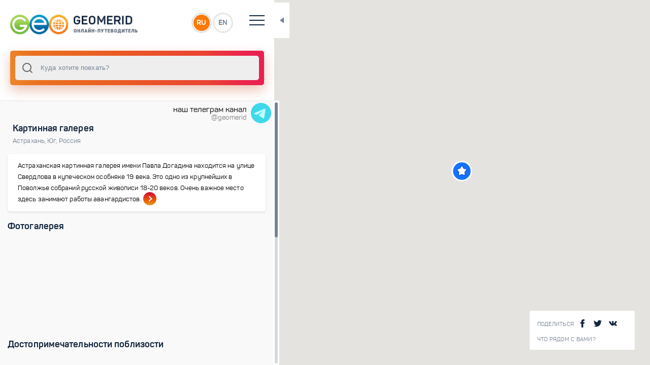

--- FILE ---
content_type: text/html; charset=utf-8
request_url: https://geomerid.com/ru/place/kartinnaya-galereya-astrakhan-dostoprimechatelnosti-1463/
body_size: 5933
content:
<!doctype html>
<html data-n-head-ssr prefix="og: http://ogp.me/ns#" lang="ru" data-n-head="%7B%22prefix%22:%7B%22ssr%22:%22og:%20http://ogp.me/ns#%22%7D,%22lang%22:%7B%22ssr%22:%22ru%22%7D%7D">
  <head >
    <title>Картинная галерея  – описание, фото, карта, туристические маршруты</title><meta data-n-head="ssr" charset="utf-8"><meta data-n-head="ssr" name="viewport" content="width=device-width, initial-scale=1, maximum-scale=1, user-scalable=0"><meta data-n-head="ssr" data-hid="description" name="description" content="Картинная галерея . Онлайн путеводитель GeoMerid – описание туристического места, фотогалерея, достопримечательности и интересные места. Где находится - Астрахань, Юг, Россия"><meta data-n-head="ssr" data-hid="og:title" property="og:title" content="Картинная галерея "><meta data-n-head="ssr" data-hid="og:description" property="og:description" content="Астраханская картинная галерея имени Павла Догадина находится на улице Свердлова в купеческом особняке 19 века. Это одно из крупнейших в Поволжье собраний русской живописи 18-20 веков. Очень важное место здесь занимают работы авангардистов."><meta data-n-head="ssr" data-hid="og:url" property="og:url" content="/ru/place/kartinnaya-galereya-astrakhan-dostoprimechatelnosti-1463/"><meta data-n-head="ssr" data-hid="og:image" property="og:image" content="https://geomerid.com:90/UserFiles/Image/gallery/1280x960/21993_Art_galery_Astrakhan_1.jpg"><meta data-n-head="ssr" data-hid="twitter:image:src" property="twitter:image:src" content="https://geomerid.com:90/UserFiles/Image/gallery/1280x960/21993_Art_galery_Astrakhan_1.jpg"><meta data-n-head="ssr" data-hid="og:site_name" property="og:site_name" content="GEOMERID.COM"><meta data-n-head="ssr" name="twitter:card" content="summary"><meta data-n-head="ssr" name="twitter:site" content="/ru/place/kartinnaya-galereya-astrakhan-dostoprimechatelnosti-1463/"><meta data-n-head="ssr" name="twitter:title" content="Картинная галерея "><meta data-n-head="ssr" name="twitter:description" content="Астраханская картинная галерея имени Павла Догадина находится на улице Свердлова в купеческом особняке 19 века. Это одно из крупнейших в Поволжье собраний русской живописи 18-20 веков. Очень важное место здесь занимают работы авангардистов."><meta data-n-head="ssr" name="twitter:creator" content="@geomerid"><meta data-n-head="ssr" name="twitter:image:src" content="https://geomerid.com:90/UserFiles/Image/gallery/1280x960/21993_Art_galery_Astrakhan_1.jpg"><meta data-n-head="ssr" itemprop="name" content="Картинная галерея "><meta data-n-head="ssr" itemprop="description" content="Астраханская картинная галерея имени Павла Догадина находится на улице Свердлова в купеческом особняке 19 века. Это одно из крупнейших в Поволжье собраний русской живописи 18-20 веков. Очень важное место здесь занимают работы авангардистов."><meta data-n-head="ssr" itemprop="image" content="https://geomerid.com:90/UserFiles/Image/gallery/1280x960/21993_Art_galery_Astrakhan_1.jpg"><link data-n-head="ssr" rel="icon" type="image/png" href="/favicon.png"><link data-n-head="ssr" href="https://mc.yandex.ru/metrika/watch.js" rel="preload" as="script"><script data-n-head="ssr" src="https://mc.yandex.ru/metrika/watch.js" async></script><link rel="preload" href="/_nuxt/727724b.js" as="script"><link rel="preload" href="/_nuxt/09a5de1.js" as="script"><link rel="preload" href="/_nuxt/app.69ebbee.css" as="style"><link rel="preload" href="/_nuxt/8314314.js" as="script"><link rel="preload" href="/_nuxt/fonts/panton-bold-webfont.fdeaecf.woff2" as="font" type="font/woff2" crossorigin><link rel="preload" href="/_nuxt/fonts/panton-bold-webfont.1e1a1e7.woff" as="font" type="font/woff" crossorigin><link rel="preload" href="/_nuxt/fonts/panton-webfont.4a6b0fc.woff2" as="font" type="font/woff2" crossorigin><link rel="preload" href="/_nuxt/fonts/panton-webfont.a717f7b.woff" as="font" type="font/woff" crossorigin><link rel="preload" href="/_nuxt/fonts/panton-bold-webfont.41f8eb7.eot" as="font" type="font/eot" crossorigin><link rel="preload" href="/_nuxt/fonts/panton-webfont.e542f3a.eot" as="font" type="font/eot" crossorigin><link rel="preload" href="/_nuxt/fonts/panton-bold-webfont.87e3f3a.ttf" as="font" type="font/ttf" crossorigin><link rel="preload" href="/_nuxt/fonts/panton-webfont.6ee5a12.ttf" as="font" type="font/ttf" crossorigin><link rel="preload" href="/_nuxt/layouts/default.ce0bb48.css" as="style"><link rel="preload" href="/_nuxt/e0bcbe2.js" as="script"><link rel="preload" href="/_nuxt/pages/_lang/place/_slug/index.756cd0a.css" as="style"><link rel="preload" href="/_nuxt/c593056.js" as="script"><link rel="preload" href="/_nuxt/93db3bf.js" as="script"><link rel="preload" href="/_nuxt/vendors/pages/_lang/index/pages/_lang/nearby/pages/_lang/place/_slug/index/pages/_lang/place/_slug/l/aa8acb35.85d5198.css" as="style"><link rel="preload" href="/_nuxt/65a4584.js" as="script"><link rel="preload" href="/_nuxt/b17041b.js" as="script"><link rel="preload" href="/_nuxt/vendors/pages/_lang/index/pages/_lang/nearby/pages/_lang/place/_slug/index/pages/_lang/place/_slug/l/9c354482.fb35ef7.css" as="style"><link rel="preload" href="/_nuxt/47b2caf.js" as="script"><link rel="stylesheet" href="/_nuxt/app.69ebbee.css"><link rel="stylesheet" href="/_nuxt/layouts/default.ce0bb48.css"><link rel="stylesheet" href="/_nuxt/pages/_lang/place/_slug/index.756cd0a.css"><link rel="stylesheet" href="/_nuxt/vendors/pages/_lang/index/pages/_lang/nearby/pages/_lang/place/_slug/index/pages/_lang/place/_slug/l/aa8acb35.85d5198.css"><link rel="stylesheet" href="/_nuxt/vendors/pages/_lang/index/pages/_lang/nearby/pages/_lang/place/_slug/index/pages/_lang/place/_slug/l/9c354482.fb35ef7.css">
  </head>
  <body >
    <div data-server-rendered="true" id="__nuxt"><div class="loading-page" data-v-607cab1f><div class="loaderWrapper" data-v-607cab1f><img src="/img/logo-1.svg" alt data-v-607cab1f> <img src="/img/spiner-2.svg" alt class="loader-placeholder" data-v-607cab1f></div></div><div id="__layout"><div class="1" data-v-e44b352a><vue-ins-progress-bar data-v-e44b352a></vue-ins-progress-bar> <div class="loading-page" data-v-607cab1f data-v-e44b352a><div class="loaderWrapper" data-v-607cab1f><img src="/img/logo-1.svg" alt data-v-607cab1f> <img src="/img/spiner-2.svg" alt class="loader-placeholder" data-v-607cab1f></div></div> <div class="main-wrapper" data-v-294154e2 data-v-e44b352a><div id="resizable" class="main-content-wrapper side-bar-none-transition" data-v-294154e2><header data-v-6759b194 data-v-294154e2><div class="top-header" data-v-6759b194><a href="/ru/" id="logo" class="nuxt-link-active" data-v-6759b194><img src="/img/logo-image_ru.png" alt="" data-v-6759b194></a> <div class="language-wrap" data-v-6759b194><a href="" data-v-6759b194>RU</a> <a href="" data-v-6759b194>EN</a></div> <div class="hamburger" data-v-6759b194><span data-v-6759b194></span> <span data-v-6759b194></span> <span data-v-6759b194></span> <span data-v-6759b194></span></div> <div class="toggle-block" data-v-6759b194><nav data-v-6759b194><ul data-v-6759b194><li data-v-6759b194><a href="/ru/" class="nuxt-link-active" data-v-6759b194>Главная</a></li> <li data-v-6759b194><a href="/ru/about/" rel="nofollow" data-v-6759b194>О проекте</a></li> <li data-v-6759b194><a href="/ru/contacts/" data-v-6759b194>Контакты</a></li> <li data-v-6759b194><a href="/ru/nearby/" data-v-6759b194>Что рядом с Вами?</a></li></ul></nav> <div class="social-wrapper" data-v-6759b194><span tabindex="0" data-link="#share-facebook"><img src="/img/facebook.svg" alt=""> <img src="/img/facebook3.svg" alt=""></span> <span tabindex="0" data-link="#share-twitter"><img src="/img/twitter-logo-silhouette.svg" alt=""> <img src="/img/twitter-logo-silhouette3.svg" alt=""></span> <span tabindex="0" data-link="#share-vk"><img src="/img/vk-social-network-logo.svg" alt=""> <img src="/img/vk-social-network-logo3.svg" alt=""></span></div></div></div></header> <div data-v-1da0f21c data-v-294154e2><div class="search-wrapper" data-v-1da0f21c><div class="input-wrapper" data-v-1da0f21c><div data-v-1da0f21c><div data-position="below" class="autocomplete" style="position:relative;"><input role="combobox" autocomplete="off" autocapitalize="off" autocorrect="off" spellcheck="false" aria-autocomplete="list" aria-haspopup="listbox" aria-owns="autocomplete-result-list-46930" aria-expanded="false" aria-activedescendant="" id="search" placeholder="Куда хотите поехать?" class="autocomplete-input"> <ul id="autocomplete-result-list-46930" role="listbox" class="autocomplete-result-list" style="position:absolute;z-index:1;width:100%;visibility:hidden;pointer-events:none;top:100%;"></ul></div></div> <div class="close" style="display:none;" data-v-1da0f21c>×</div> <div class="search-info-example" data-v-1da0f21c><div data-v-1da0f21c><p data-v-1da0f21c>Попробуйте ввести свой первый поисковой запрос прямо сейчас!</p> <div class="empty-lg-25 empty-xs-15" data-v-1da0f21c></div> <p data-v-1da0f21c>Вы можете искать по:</p> <ul data-v-1da0f21c><li data-v-1da0f21c>страны</li> <li data-v-1da0f21c>города</li> <li data-v-1da0f21c>достопримечательности</li> <li data-v-1da0f21c>маршруты</li> <li data-v-1da0f21c>темы</li></ul></div></div> <div class="search-info-error" data-v-1da0f21c><div class="title" data-v-1da0f21c>
        К сожалению, ничего не найдено :
      </div> <div class="empty-lg-25 empty-xs-15" data-v-1da0f21c></div> <p data-v-1da0f21c>Попробуйте:</p> <ul data-v-1da0f21c><li data-v-1da0f21c>проверить, нет ли ошибок в запросе</li> <li data-v-1da0f21c>переформулировать запрос</li></ul></div></div></div> <div class="close-button" data-v-1da0f21c></div></div> <div class="content  custom-scroll-bar" data-v-294154e2><a href="https://t.me/geomerid" class="section-wrapper" data-v-ba3f467e data-v-294154e2><div class="section" data-v-ba3f467e><div data-v-ba3f467e>наш телеграм канал</div> <div id="brand" data-v-ba3f467e>@geomerid</div></div> <img src="/img/icons8-telegram-48.png" data-v-ba3f467e></a> <div data-v-294154e2><div class="space" style="height: 40px;" data-v-294154e2></div> <div class="section-wrapper" data-v-294154e2><div class="section" data-v-7ad50e89 data-v-294154e2><!----> <div class="block-title type2 text-left" data-v-7ad50e89><div class="title" data-v-7ad50e89><h1 class="title" data-v-7ad50e89>Картинная галерея </h1></div> <div class="desc" data-v-7ad50e89><a href="/ru/place/astrakhan-dostoprimechatelnosti-567/" class="loader" data-v-7ad50e89>Астрахань<span data-v-7ad50e89>, </span></a><a href="/ru/place/yuzhnyj-region-rossii-dostoprimechatelnosti/" class="loader" data-v-7ad50e89>Юг<span data-v-7ad50e89>, </span></a><a href="/ru/place/rossia/" class="loader" data-v-7ad50e89>Россия<!----></a></div></div> <div class="space-s" data-v-7ad50e89></div> <a href="/ru/place/kartinnaya-galereya-astrakhan-dostoprimechatelnosti-1463/overview/" class="loader shortcode-type3" data-v-7ad50e89><p data-v-7ad50e89>Астраханская картинная галерея имени Павла Догадина находится на улице Свердлова в купеческом особняке 19 века. Это одно из крупнейших в Поволжье собраний русской живописи 18-20 веков. Очень важное место здесь занимают работы авангардистов.</p> <span class="link" data-v-7ad50e89><span data-v-7ad50e89></span></span></a></div> <div data-v-404eb1a9 data-v-294154e2><div class="section" data-v-404eb1a9><div class="section-title" data-v-404eb1a9><div class="h3" data-v-404eb1a9>
        Фотогалерея
      </div></div></div> <div class="swiper-main-wrapper animation-effect big-slides" data-v-404eb1a9><div class="swiper-container" data-v-404eb1a9><div class="swiper-wrapper" data-v-404eb1a9><div class="swiper-slide" data-v-404eb1a9><div class="shortcode-type1" data-v-404eb1a9><div title="Картинная галерея. Астраханская картинная галерея имени Павла Догадина " data-src="https://geomerid.com:90/UserFiles/Image/gallery/thumbnail/21993_Art_galery_Astrakhan_1.jpg" data-original="https://geomerid.com:90/UserFiles/Image/gallery/21993_Art_galery_Astrakhan_1.jpg" class="bg" style="background-image:url(https://geomerid.com:90/UserFiles/Image/gallery/thumbnail_webp/21993_Art_galery_Astrakhan_1.webp);" data-v-404eb1a9></div></div></div><div class="swiper-slide" data-v-404eb1a9><div class="shortcode-type1" data-v-404eb1a9><div title="Картинная галерея. Двери Успенского собора Астраханского кремля в Картинной галерее Астрахани" data-src="https://geomerid.com:90/UserFiles/Image/gallery/thumbnail/21994_Art_galery_Astrakhan_2.jpg" data-original="https://geomerid.com:90/UserFiles/Image/gallery/21994_Art_galery_Astrakhan_2.jpg" class="bg" style="background-image:url(https://geomerid.com:90/UserFiles/Image/gallery/thumbnail_webp/21994_Art_galery_Astrakhan_2.webp);" data-v-404eb1a9></div></div></div><div class="swiper-slide" data-v-404eb1a9><div class="shortcode-type1" data-v-404eb1a9><div title="Картинная галерея. Картины художников 19 века в Картинной галерее Астрахани" data-src="https://geomerid.com:90/UserFiles/Image/gallery/thumbnail/21995_Art_galery_Astrakhan_3.jpg" data-original="https://geomerid.com:90/UserFiles/Image/gallery/21995_Art_galery_Astrakhan_3.jpg" class="bg" style="background-image:url(https://geomerid.com:90/UserFiles/Image/gallery/thumbnail_webp/21995_Art_galery_Astrakhan_3.webp);" data-v-404eb1a9></div></div></div></div></div></div></div> <!----></div> <div class="space" data-v-294154e2></div> <div class="section-wrapper" data-v-55046c1e data-v-294154e2><div class="section" data-v-55046c1e><div class="section-title" data-v-55046c1e><div class="h3" data-v-55046c1e>
        Достопримечательности поблизости
      </div> <!----></div></div> <div class="swiper-main-wrapper animation-effect small-slides" data-v-55046c1e><div class="swiper-container" data-v-55046c1e><div class="swiper-wrapper" data-v-55046c1e><div class="swiper-slide" data-v-55046c1e><a href="/ru/place/astrahanskij-kreml-astrahan-dostoprimechatelnosti-1446/" class="loader" data-v-55046c1e><div class="shortcode-type5" data-v-55046c1e><div class="bg" style="background-image:url(/img/shadow.png), url(https://geomerid.com:90/UserFiles/Image/gallery/thumbnail_webp/21856_Astrakhan_Kremlin_walls_and_towers_2.webp);" data-v-55046c1e></div> <!----> <div class="title" data-v-55046c1e>
                Астраханский  Кремль
              </div></div></a></div><div class="swiper-slide" data-v-55046c1e><a href="/ru/place/bogdinsko-baskunchakskij-zapovednik-dostoprimechatelnosti/" class="loader" data-v-55046c1e><div class="shortcode-type5" data-v-55046c1e><div class="bg" style="background-image:url(/img/shadow.png), url(https://geomerid.com:90/UserFiles/Image/gallery/thumbnail_webp/26088_ozero_baskunchak_astrakhanskaya_oblast_14.webp);" data-v-55046c1e></div> <!----> <div class="title" data-v-55046c1e>
                Богдинско-Баскунчакский заповедник
              </div></div></a></div><div class="swiper-slide" data-v-55046c1e><a href="/ru/place/naberezhnaya-volgi-astrakhan-dostoprimechatelnosti-1456/" class="loader" data-v-55046c1e><div class="shortcode-type5" data-v-55046c1e><div class="bg" style="background-image:url(/img/shadow.png), url(https://geomerid.com:90/UserFiles/Image/gallery/thumbnail_webp/21938_Volga_embarkment_Astrakhan_1.webp);" data-v-55046c1e></div> <!----> <div class="title" data-v-55046c1e>
                Набережная Волги
              </div></div></a></div><div class="swiper-slide" data-v-55046c1e><a href="/ru/place/opernyj-teatr-astrahan-dostoprimechatelnosti-1459/" class="loader" data-v-55046c1e><div class="shortcode-type5" data-v-55046c1e><div class="bg" style="background-image:url(/img/shadow.png), url(https://geomerid.com:90/UserFiles/Image/gallery/thumbnail_webp/21962_Opera_house_Astrakhan_1.webp);" data-v-55046c1e></div> <!----> <div class="title" data-v-55046c1e>
                Оперный театр
              </div></div></a></div><div class="swiper-slide" data-v-55046c1e><a href="/ru/place/kazanskij-sobor-astrakhan-dostoprimechatelnosti-1460/" class="loader" data-v-55046c1e><div class="shortcode-type5" data-v-55046c1e><div class="bg" style="background-image:url(/img/shadow.png), url(https://geomerid.com:90/UserFiles/Image/gallery/thumbnail_webp/21968_Kazansky_cathedral_Astrakhan_1.webp);" data-v-55046c1e></div> <!----> <div class="title" data-v-55046c1e>
                Казанский собор
              </div></div></a></div><div class="swiper-slide" data-v-55046c1e><a href="/ru/place/lebedinoe-ozero-astrakhan-dostoprimechatelnosti-1457/" class="loader" data-v-55046c1e><div class="shortcode-type5" data-v-55046c1e><div class="bg" style="background-image:url(/img/shadow.png), url(https://geomerid.com:90/UserFiles/Image/gallery/thumbnail_webp/21951_Swan_lake_Astrakhan_1.webp);" data-v-55046c1e></div> <!----> <div class="title" data-v-55046c1e>
                Лебединое озеро
              </div></div></a></div><div class="swiper-slide" data-v-55046c1e><a href="/ru/place/dom-muzej-kustodieva-astrakhan-dostoprimechatelnosti-1461/" class="loader" data-v-55046c1e><div class="shortcode-type5" data-v-55046c1e><div class="bg" style="background-image:url(/img/shadow.png), url(https://geomerid.com:90/UserFiles/Image/gallery/thumbnail_webp/21991_Museum_of_Kustodiev_Astrakhan_4.webp);" data-v-55046c1e></div> <!----> <div class="title" data-v-55046c1e>
                Дом-музей Кустодиева
              </div></div></a></div><div class="swiper-slide" data-v-55046c1e><a href="/ru/place/dom-kupca-tetyushinova-astrakhan-dostoprimechatelnosti-1455/" class="loader" data-v-55046c1e><div class="shortcode-type5" data-v-55046c1e><div class="bg" style="background-image:url(/img/shadow.png), url(https://geomerid.com:90/UserFiles/Image/gallery/thumbnail_webp/21926_House_of_merchant_Tetushinov_Astrakhan_1.webp);" data-v-55046c1e></div> <!----> <div class="title" data-v-55046c1e>
                Дом купца Тетюшинова
              </div></div></a></div><div class="swiper-slide" data-v-55046c1e><a href="/ru/place/bratskij-sad-astrahan-dostoprimechatelnosti-1454/" class="loader" data-v-55046c1e><div class="shortcode-type5" data-v-55046c1e><div class="bg" style="background-image:url(/img/shadow.png), url(https://geomerid.com:90/UserFiles/Image/gallery/thumbnail_webp/21911_Brotherly_garden_Astrakhan_1.webp);" data-v-55046c1e></div> <!----> <div class="title" data-v-55046c1e>
                Братский сад
              </div></div></a></div><div class="swiper-slide" data-v-55046c1e><a href="/ru/place/kartinnaya-galereya-astrakhan-dostoprimechatelnosti-1463/" aria-current="page" class="loader nuxt-link-exact-active nuxt-link-active" data-v-55046c1e><div class="shortcode-type5" data-v-55046c1e><div class="bg" style="background-image:url(/img/shadow.png), url(https://geomerid.com:90/UserFiles/Image/gallery/thumbnail_webp/21993_Art_galery_Astrakhan_1.webp);" data-v-55046c1e></div> <!----> <div class="title" data-v-55046c1e>
                Картинная галерея
              </div></div></a></div><div class="swiper-slide" data-v-55046c1e><a href="/ru/place/kraevedcheskij-muzej-astrahan-dostoprimechatelnosti-1458/" class="loader" data-v-55046c1e><div class="shortcode-type5" data-v-55046c1e><div class="bg" style="background-image:url(/img/shadow.png), url(https://geomerid.com:90/UserFiles/Image/gallery/thumbnail_webp/21961_Local_lore_museum_Astrakhan_2.webp);" data-v-55046c1e></div> <!----> <div class="title" data-v-55046c1e>
                Краеведческий музей
              </div></div></a></div><div class="swiper-slide" data-v-55046c1e><a href="/ru/place/muzej-kultury-astrahani-astrahan-dostoprimechatelnosti-1464/" class="loader" data-v-55046c1e><div class="shortcode-type5" data-v-55046c1e><div class="bg" style="background-image:url(/img/shadow.png), url(https://geomerid.com:90/UserFiles/Image/gallery/thumbnail_webp/22034_Museum_of_culture_Astrakhan_1.webp);" data-v-55046c1e></div> <!----> <div class="title" data-v-55046c1e>
                Музей культуры Астрахани
              </div></div></a></div><div class="swiper-slide" data-v-55046c1e><a href="/ru/place/dom-muzej-velimira-hlebnikova-astrahan-dostoprimechatelnosti-1465/" class="loader" data-v-55046c1e><div class="shortcode-type5" data-v-55046c1e><div class="bg" style="background-image:url(/img/shadow.png), url(https://geomerid.com:90/UserFiles/Image/gallery/thumbnail_webp/22044_Museum_of_Khlebnikov_2.webp);" data-v-55046c1e></div> <!----> <div class="title" data-v-55046c1e>
                Дом-музей Велимира Хлебникова
              </div></div></a></div></div></div></div> <!----> <div class="space" data-v-55046c1e></div></div> <div class="section-wrapper" data-v-3685faca data-v-294154e2><div class="section" data-v-3685faca><a href="/ru/place/kartinnaya-galereya-astrakhan-dostoprimechatelnosti-1463/nearby/" class="loader shortcode-type4 closestPlaces" data-v-3685faca><span data-v-3685faca>Что рядом?</span> <div class="button" data-v-3685faca>Посмотреть ближайшие места</div> <div class="bg" style="background-image:url('/img/mask-image.png');" data-v-3685faca></div></a></div> <div class="space" data-v-3685faca></div></div> <div class="section-wrapper" data-v-55046c1e data-v-294154e2><div class="section" data-v-55046c1e><div class="section-title" data-v-55046c1e><div class="h3" data-v-55046c1e>
        Обзоры и рейтинги Топ 10
      </div> <a href="/ru/place/kartinnaya-galereya-astrakhan-dostoprimechatelnosti-1463/themes/" class="loader button" data-v-55046c1e>
        Смотреть все (<span data-v-55046c1e>1</span>)
      </a></div></div> <div class="swiper-main-wrapper animation-effect small-slides" data-v-55046c1e><div class="swiper-container" data-v-55046c1e><div class="swiper-wrapper" data-v-55046c1e><div class="swiper-slide" data-v-55046c1e><a href="/ru/place/kartinnye-galerei-rossii-dostoprimechatelnosti/theme/overview/" class="loader" data-v-55046c1e><div class="shortcode-type5" data-v-55046c1e><div class="bg" style="background-image:url(/img/shadow.png), url(https://geomerid.com:90/UserFiles/Image/gallery/thumbnail_webp/4980_7.webp);" data-v-55046c1e></div> <div class="star-wrapper" data-v-55046c1e><img src="/img/geo_icon.png" alt="" data-v-55046c1e> <span data-v-55046c1e>13</span></div> <div class="title" data-v-55046c1e>
                Картинные галереи России
              </div></div></a></div></div></div></div> <!----> <div class="space" data-v-55046c1e></div></div> <!----> <div data-v-3ba9af9a data-v-294154e2><!----> <!----> <!----></div></div> <div class="footer" data-v-6ee76f2f data-v-294154e2><div class="hr" data-v-6ee76f2f></div> <span data-v-6ee76f2f>© 2011-2021 ГеоМерид. Все права защищены.</span></div></div> <div id="content_loader" class="content_loader" data-v-294154e2><div class="content_loader_img" data-v-294154e2><img src="/img/globe-earth-spinner.svg" alt data-v-294154e2></div></div></div> <div class="map-wrapper" data-v-75ce71a5 data-v-294154e2><div class="map-info-wrapp" data-v-2ec8e8a1 data-v-75ce71a5><div class="share-wrapp"><div class="title">
        Поделиться
      </div> <span tabindex="0" data-link="#share-facebook"><img src="/img/facebook.svg" alt=""> <img src="/img/facebook3.svg" alt=""></span> <span tabindex="0" data-link="#share-twitter"><img src="/img/twitter-logo-silhouette.svg" alt=""> <img src="/img/twitter-logo-silhouette3.svg" alt=""></span> <span tabindex="0" data-link="#share-vk"><img src="/img/vk-social-network-logo.svg" alt=""> <img src="/img/vk-social-network-logo3.svg" alt=""></span></div> <div class="link-wrapper"><a href="/ru/nearby/" class="link-info">Что рядом с Вами?</a></div></div> <div class="map-toggle-button" data-v-75ce71a5></div> <a href="/ru/nearby/" class="nearby_mob" data-v-4b531b66 data-v-75ce71a5>Что рядом с Вами?</a> <div id="map" data-img-cluster="/img/cluster.png" data-img-country="/img/map-point-country.png" data-img-city="/img/map-point-city.png" data-img-place="/img/map-point-place.png" data-img-simple="/img/simple-marker.png" data-v-75ce71a5></div></div></div></div></div></div><script>window.__NUXT__=(function(a,b,c,d,e,f,g,h,i,j,k,l){return {layout:"default",data:[{}],fetch:[],error:null,state:{common:{id:h,type:g,page:"place",name:c,mesto:"567",showplace:a,region:g,territorial:"5",country:"2",zpos:"18",lng:"48.051862262991335",lat:"46.34926794404038",slug:j,lang:f,radius:5,nearby:d,custom_1:b,custom_2:b,custom_3:b},middle_gallery:[{id:"5230",photo:i,photo_id:"21993",title:"Картинная галерея. Астраханская картинная галерея имени Павла Догадина "},{id:"5231",photo:"https:\u002F\u002Fgeomerid.com:90\u002FUserFiles\u002FImage\u002Fgallery\u002Fthumbnail_webp\u002F21994_Art_galery_Astrakhan_2.webp",photo_id:"21994",title:"Картинная галерея. Двери Успенского собора Астраханского кремля в Картинной галерее Астрахани"},{id:"5232",photo:"https:\u002F\u002Fgeomerid.com:90\u002FUserFiles\u002FImage\u002Fgallery\u002Fthumbnail_webp\u002F21995_Art_galery_Astrakhan_3.webp",photo_id:"21995",title:"Картинная галерея. Картины художников 19 века в Картинной галерее Астрахани"}],small_gallery_1:{title:"Достопримечательности поблизости",total_count:0,items:[{id:"1446",photo:"https:\u002F\u002Fgeomerid.com:90\u002FUserFiles\u002FImage\u002Fgallery\u002Fthumbnail_webp\u002F21856_Astrakhan_Kremlin_walls_and_towers_2.webp",name:"Астраханский  Кремль",url:"\u002Fru\u002Fplace\u002Fastrahanskij-kreml-astrahan-dostoprimechatelnosti-1446\u002F",total:a},{id:"1695",photo:"https:\u002F\u002Fgeomerid.com:90\u002FUserFiles\u002FImage\u002Fgallery\u002Fthumbnail_webp\u002F26088_ozero_baskunchak_astrakhanskaya_oblast_14.webp",name:"Богдинско-Баскунчакский заповедник",url:"\u002Fru\u002Fplace\u002Fbogdinsko-baskunchakskij-zapovednik-dostoprimechatelnosti\u002F",total:a},{id:"1456",photo:"https:\u002F\u002Fgeomerid.com:90\u002FUserFiles\u002FImage\u002Fgallery\u002Fthumbnail_webp\u002F21938_Volga_embarkment_Astrakhan_1.webp",name:"Набережная Волги",url:"\u002Fru\u002Fplace\u002Fnaberezhnaya-volgi-astrakhan-dostoprimechatelnosti-1456\u002F",total:a},{id:"1459",photo:"https:\u002F\u002Fgeomerid.com:90\u002FUserFiles\u002FImage\u002Fgallery\u002Fthumbnail_webp\u002F21962_Opera_house_Astrakhan_1.webp",name:"Оперный театр",url:"\u002Fru\u002Fplace\u002Fopernyj-teatr-astrahan-dostoprimechatelnosti-1459\u002F",total:a},{id:"1460",photo:"https:\u002F\u002Fgeomerid.com:90\u002FUserFiles\u002FImage\u002Fgallery\u002Fthumbnail_webp\u002F21968_Kazansky_cathedral_Astrakhan_1.webp",name:"Казанский собор",url:"\u002Fru\u002Fplace\u002Fkazanskij-sobor-astrakhan-dostoprimechatelnosti-1460\u002F",total:a},{id:"1457",photo:"https:\u002F\u002Fgeomerid.com:90\u002FUserFiles\u002FImage\u002Fgallery\u002Fthumbnail_webp\u002F21951_Swan_lake_Astrakhan_1.webp",name:"Лебединое озеро",url:"\u002Fru\u002Fplace\u002Flebedinoe-ozero-astrakhan-dostoprimechatelnosti-1457\u002F",total:a},{id:"1461",photo:"https:\u002F\u002Fgeomerid.com:90\u002FUserFiles\u002FImage\u002Fgallery\u002Fthumbnail_webp\u002F21991_Museum_of_Kustodiev_Astrakhan_4.webp",name:"Дом-музей Кустодиева",url:"\u002Fru\u002Fplace\u002Fdom-muzej-kustodieva-astrakhan-dostoprimechatelnosti-1461\u002F",total:a},{id:"1455",photo:"https:\u002F\u002Fgeomerid.com:90\u002FUserFiles\u002FImage\u002Fgallery\u002Fthumbnail_webp\u002F21926_House_of_merchant_Tetushinov_Astrakhan_1.webp",name:"Дом купца Тетюшинова",url:"\u002Fru\u002Fplace\u002Fdom-kupca-tetyushinova-astrakhan-dostoprimechatelnosti-1455\u002F",total:a},{id:"1454",photo:"https:\u002F\u002Fgeomerid.com:90\u002FUserFiles\u002FImage\u002Fgallery\u002Fthumbnail_webp\u002F21911_Brotherly_garden_Astrakhan_1.webp",name:"Братский сад",url:"\u002Fru\u002Fplace\u002Fbratskij-sad-astrahan-dostoprimechatelnosti-1454\u002F",total:a},{id:h,photo:i,name:c,url:e,total:a},{id:"1458",photo:"https:\u002F\u002Fgeomerid.com:90\u002FUserFiles\u002FImage\u002Fgallery\u002Fthumbnail_webp\u002F21961_Local_lore_museum_Astrakhan_2.webp",name:"Краеведческий музей",url:"\u002Fru\u002Fplace\u002Fkraevedcheskij-muzej-astrahan-dostoprimechatelnosti-1458\u002F",total:a},{id:"1464",photo:"https:\u002F\u002Fgeomerid.com:90\u002FUserFiles\u002FImage\u002Fgallery\u002Fthumbnail_webp\u002F22034_Museum_of_culture_Astrakhan_1.webp",name:"Музей культуры Астрахани",url:"\u002Fru\u002Fplace\u002Fmuzej-kultury-astrahani-astrahan-dostoprimechatelnosti-1464\u002F",total:a},{id:"1465",photo:"https:\u002F\u002Fgeomerid.com:90\u002FUserFiles\u002FImage\u002Fgallery\u002Fthumbnail_webp\u002F22044_Museum_of_Khlebnikov_2.webp",name:"Дом-музей Велимира Хлебникова",url:"\u002Fru\u002Fplace\u002Fdom-muzej-velimira-hlebnikova-astrahan-dostoprimechatelnosti-1465\u002F",total:a}]},small_gallery_2:{title:"Обзоры и рейтинги Топ 10",total_count:1,items:[{id:"9717",photo:"https:\u002F\u002Fgeomerid.com:90\u002FUserFiles\u002FImage\u002Fgallery\u002Fthumbnail_webp\u002F4980_7.webp",name:"Картинные галереи России",total:"13",slug:"kartinnye-galerei-rossii-dostoprimechatelnosti",url:"\u002Fru\u002Fplace\u002Fkartinnye-galerei-rossii-dostoprimechatelnosti\u002Ftheme\u002Foverview\u002F"}]},small_gallery_3:b,meta:{metatitle:k,keywords:"Картинная галерея имени Догадина, Астрахань, картинные галереи России, выставка галерея, галерея фото, Айвазовский картины, Астрахань достопримечательности",metadescr:l,url:e,url_ru:j,url_en:"art-gallery-astrakhan-travel-attractions",image:"https:\u002F\u002Fgeomerid.com:90\u002FUserFiles\u002FImage\u002Fgallery\u002F1280x960\u002F21993_Art_galery_Astrakhan_1.jpg"},content:{title_h1:k,title_h2:"Картинная галерея в Астрахани",name:c,description:l,addcontent:"",breadcrumb:[{name:"Астрахань",url:"\u002Fru\u002Fplace\u002Fastrakhan-dostoprimechatelnosti-567\u002F"},{name:"Юг",url:"\u002Fru\u002Fplace\u002Fyuzhnyj-region-rossii-dostoprimechatelnosti\u002F"},{name:"Россия",url:"\u002Fru\u002Fplace\u002Frossia\u002F"}]},markers:[{id:h,name:c,type:g,position:{lat:46.34926794404038,lng:48.051862262991335}}],dict:void 0,locales:[f,"en"],locale:f,loader:d,small_gallery_4:b},serverRendered:d,routePath:e,config:{}}}("0",false,"Картинная галерея",true,"\u002Fru\u002Fplace\u002Fkartinnaya-galereya-astrakhan-dostoprimechatelnosti-1463\u002F","ru","1","1463","https:\u002F\u002Fgeomerid.com:90\u002FUserFiles\u002FImage\u002Fgallery\u002Fthumbnail_webp\u002F21993_Art_galery_Astrakhan_1.webp","kartinnaya-galereya-astrakhan-dostoprimechatelnosti-1463","Картинная галерея ","Астраханская картинная галерея имени Павла Догадина находится на улице Свердлова в купеческом особняке 19 века. Это одно из крупнейших в Поволжье собраний русской живописи 18-20 веков. Очень важное место здесь занимают работы авангардистов."));</script><script src="/_nuxt/727724b.js" defer></script><script src="/_nuxt/e0bcbe2.js" defer></script><script src="/_nuxt/c593056.js" defer></script><script src="/_nuxt/93db3bf.js" defer></script><script src="/_nuxt/65a4584.js" defer></script><script src="/_nuxt/b17041b.js" defer></script><script src="/_nuxt/47b2caf.js" defer></script><script src="/_nuxt/09a5de1.js" defer></script><script src="/_nuxt/8314314.js" defer></script><script data-n-head="ssr" src="/js/jquery.min.js" data-body="true"></script><script data-n-head="ssr" src="/js/modernizr-custom.js" data-body="true"></script><script data-n-head="ssr" src="/js/jquery.mCustomScrollbar.min.js" data-body="true"></script><script data-n-head="ssr" src="/js/global.js" data-body="true" defer></script>
  </body>
</html>


--- FILE ---
content_type: text/css; charset=UTF-8
request_url: https://geomerid.com/_nuxt/pages/_lang/index.f72cd93.css
body_size: 1163
content:
.section-wrapper[data-v-ba3f467e]{display:flex;flex-direction:row;justify-content:flex-end;position:absolute;top:0;right:0}.section-wrapper .section[data-v-ba3f467e]{display:flex;flex-direction:column;justify-content:center;margin:0 4px}[dir=ltr] .section div[data-v-ba3f467e]{text-align:right}[dir=rtl] .section div[data-v-ba3f467e]{text-align:left}.section div[data-v-ba3f467e]{width:100%;color:#000}div#brand[data-v-ba3f467e]{color:grey;font-size:.9em}.language-wrap[data-v-6759b194]{min-height:90px;justify-content:right;float:right}.language-wrap a[data-v-6759b194]{display:block;width:36px;height:36px;line-height:31px;border:2px solid #f5f5f5;border-radius:50%;color:#758396;text-align:center;text-decoration:none;box-shadow:0 0 3px grey;font-size:14px;transition:all .3s linear;margin:0 3px}.language-wrap a[data-v-6759b194]:hover{background:#e6e6e6}.language-wrap a.active[data-v-6759b194]{background:#ff7800;color:#fff}@media screen and (max-width:767px){.language-wrap[data-v-6759b194]{min-height:60px!important}}@media screen and (max-width:480px){.language-wrap[data-v-6759b194]{padding:10px 35px}#logo[data-v-6759b194]{max-width:210px;top:55%}.language-wrap a[data-v-6759b194]{display:block;width:28px;height:28px;line-height:24px;border:1px solid #f5f5f5;box-shadow:0 0 2px grey;font-size:13px;margin:0 3px}}@media screen and (max-width:359px){#logo[data-v-6759b194]{max-width:180px}}@media screen and (min-width:768px) and (max-width:991px){.language-wrap[data-v-6759b194]{padding:10px 40px}#logo[data-v-6759b194]{max-width:240px}}.wiki-title[data-v-1da0f21c]{font-family:Panton-Bold;font-size:14px;line-height:22px;letter-spacing:.1px;color:#13263e;transition:color .3s linear}.wiki-title[data-v-1da0f21c]:hover{color:red}.wiki-snippet[data-v-1da0f21c]{font-size:13px;line-height:22px;letter-spacing:.1px;color:#758396}button[data-v-1da0f21c]{display:none;position:absolute;z-index:2;width:24px;height:24px;top:50%;right:0;border:none;background:transparent;padding:0;outline:none;transform:translate(calc(100% + 8px),-50%)}.value button[data-v-1da0f21c]{display:block}.autocomplete-result.wiki-result[data-v-1da0f21c]:before{background-image:none!important}.shortcode-type3[data-v-7ad50e89]{width:100%}a[data-v-5283a6f2]{cursor:pointer}.share-wrapp .item[data-v-5283a6f2]{outline:none}div.swiper-slide.swiper-slide-visible[data-v-404eb1a9]{margin-right:10px}div#paralelogram_container[data-v-412b3594]{margin:4px 15px 0}div#paralelogram_container a[data-v-412b3594]{line-height:22px;color:#fff;float:left;text-transform:uppercase;font-size:11px;width:100px;height:22px;text-align:center;cursor:pointer}div#paralelogram_container a.first[data-v-412b3594]{background:linear-gradient(90deg,#e69f1f,#ee6104 34%,#d00838);width:125px;position:relative;border-top-left-radius:5px;border-bottom-left-radius:5px}div#paralelogram_container a.second[data-v-412b3594]{position:relative;width:auto;padding-left:10px;padding-right:10px;margin-left:1px}div#paralelogram_container a.first[data-v-412b3594]:before{background:#d00838 none repeat scroll 0 0;content:"";height:22px;position:absolute;right:-4px;transform:skew(-20deg);width:8px;border-right:2px solid #fff}div#paralelogram_container a.second[data-v-412b3594]:before{content:"";position:absolute;top:0;right:0;bottom:0;left:0;z-index:-1;background:linear-gradient(90deg,#e69f1f,#ee6104 34%,#d00838);transform:skew(-20deg)}div#paralelogram_container a.first[data-v-412b3594]:hover,div#paralelogram_container a.second[data-v-412b3594]:hover:before{background:linear-gradient(90deg,#d00838,#ee6104 34%,#e69f1f)}div#paralelogram_container a.first[data-v-412b3594]:hover:before{background:#e69f1f none repeat scroll 0 0}@media screen and (max-width:369px){div#paralelogram_container a[data-v-412b3594]{font-size:10px}div#paralelogram_container a.first[data-v-412b3594]{width:110px}}@media screen and (min-width:450px){div#paralelogram_container a[data-v-412b3594]{font-size:13px;line-height:26px;height:26px}div#paralelogram_container a.first[data-v-412b3594]{width:160px}div#paralelogram_container a.first[data-v-412b3594]:before{height:26px}}div.swiper-slide.swiper-slide-visible[data-v-55046c1e]{margin-right:10px}.section[data-v-377b01d4]{margin-bottom:15px}.section .header_h2[data-v-377b01d4]{text-align:left;padding-bottom:5px;border-bottom:2px solid #e5edea;text-transform:uppercase}.section .header_h2[data-v-377b01d4]:after{content:"";position:absolute;bottom:-4px;left:0;width:30%;height:4px;background:#e5edea}

--- FILE ---
content_type: application/javascript; charset=UTF-8
request_url: https://geomerid.com/_nuxt/e0bcbe2.js
body_size: 328
content:
(window.webpackJsonp=window.webpackJsonp||[]).push([[8],{308:function(n,r,t){},342:function(n,r,t){"use strict";var e=t(308);t.n(e).a},354:function(n,r,t){"use strict";t.r(r);var e={components:{loading:t(151).a},mounted:function(){this.$insProgress.finish()},created:function(){var n=this;this.$router.beforeEach((function(r,t,e){n.$insProgress.start(),e()})),this.$router.afterEach((function(r,t){n.$insProgress.finish()}))},head:function(){return{script:[{src:"/js/jquery.min.js",body:!0},{src:"/js/modernizr-custom.js",body:!0},{src:"/js/jquery.mCustomScrollbar.min.js",body:!0},{src:"/js/global.js",body:!0,defer:!0}]}}},o=(t(342),t(49)),component=Object(o.a)(e,(function(){var n=this.$createElement,r=this._self._c||n;return r("div",{staticClass:"1"},[r("vue-ins-progress-bar"),this._v(" "),r("loading",{ref:"loading"}),this._v(" "),r("nuxt")],1)}),[],!1,null,"e44b352a",null);r.default=component.exports}}]);

--- FILE ---
content_type: application/javascript; charset=UTF-8
request_url: https://geomerid.com/_nuxt/aa6385e.js
body_size: 39158
content:
/*! For license information please see LICENSES */
(window.webpackJsonp=window.webpackJsonp||[]).push([[15,4],{221:function(t,e,n){"use strict";n(32),n(53),n(54),n(30),n(55),n(105),n(39),n(52),n(29),n(19),n(50),n(40),n(56),n(104),n(158),n(31),n(57),n(74);function r(t,e){var n;if("undefined"==typeof Symbol||null==t[Symbol.iterator]){if(Array.isArray(t)||(n=function(t,e){if(!t)return;if("string"==typeof t)return o(t,e);var n=Object.prototype.toString.call(t).slice(8,-1);"Object"===n&&t.constructor&&(n=t.constructor.name);if("Map"===n||"Set"===n)return Array.from(t);if("Arguments"===n||/^(?:Ui|I)nt(?:8|16|32)(?:Clamped)?Array$/.test(n))return o(t,e)}(t))||e&&t&&"number"==typeof t.length){n&&(t=n);var i=0,r=function(){};return{s:r,n:function(){return i>=t.length?{done:!0}:{done:!1,value:t[i++]}},e:function(t){throw t},f:r}}throw new TypeError("Invalid attempt to iterate non-iterable instance.\nIn order to be iterable, non-array objects must have a [Symbol.iterator]() method.")}var l,c=!0,f=!1;return{s:function(){n=t[Symbol.iterator]()},n:function(){var t=n.next();return c=t.done,t},e:function(t){f=!0,l=t},f:function(){try{c||null==n.return||n.return()}finally{if(f)throw l}}}}function o(t,e){(null==e||e>t.length)&&(e=t.length);for(var i=0,n=new Array(e);i<e;i++)n[i]=t[i];return n}var l={url:"/img/city.png",scaledSize:{width:15,height:20}},c={url:"/img/eye.svg",scaledSize:{width:15,height:15}},f={url:"/img/dot.svg",scaledSize:{width:10,height:10}};e.a={methods:{declOfNum:function(t,e){return e[t%100>4&&t%100<20?2:[2,0,1,1,1,2][t%10<5?t%10:5]]},IntToStr:function(t,e,n,r){var o=(t=Math.abs(t)%100)%10;return t>10&&t<20||o>1&&o<5?n:1==o?e:r},InitScrollBar:function(){$(".custom-scroll-bar").mCustomScrollbar("destroy"),$(".custom-scroll-bar").mCustomScrollbar({axis:"y",callbacks:{onCreate:function(){},whileScrolling:function(){$(".informer-wrapp").removeClass("active")}}})},contentHeigh:function(){var t,e=$(window).height();if(t=$(".search-wrapper").innerHeight()+30,$("header").length&&$(".content").length&&$(window).width()>767){var n=e-$("header").innerHeight()-t;$(".content").css({height:n})}},ResizeWindow:function(){var t=this;this.$nextTick((function(){window.addEventListener("resize",(function(){_functions.resizeCall(),$(window).width()>=768&&$(".custom-scroll-bar").length&&t.InitScrollBar()}))}))},GetUrlQueries:function(){var t=decodeURIComponent(document.location.href).substr(decodeURIComponent(document.location.href).indexOf("?")+1),e=[],n={};return-1!=t.indexOf("||")?t.split("||").forEach((function(t,n){e.push(t)})):e.push(t),e.length&&e.forEach((function(t){n[t.split("=")[0]]=t.split("=")[1]})),n},WebpJpeg:function(){var t=arguments.length>0&&void 0!==arguments[0]?arguments[0]:{},e=arguments.length>1&&void 0!==arguments[1]&&arguments[1];if(e){if(void 0!==t)for(var n="",r=0;r<t.length;++r)n=(n=(n=t[r].photo).replace("/thumbnail/","/thumbnail_webp/")).replace(".jpg",".webp"),t[r].photo=n}else void 0!==t&&Modernizr.on("webp",(function(e){if(!e)for(var n="",r=0;r<t.length;++r)n=(n=(n=t[r].photo).replace("/thumbnail_webp/","/thumbnail/")).replace(".webp",".jpg"),t[r].photo=n}));return t},getMarkerIcon:function(marker){switch(console.log("marker type ",parseInt(marker.type)),parseInt(marker.type)){case 5:return c;case 3:case 2:return l;case 1:return c;default:return f}},getMarkerZIndex:function(marker){switch(parseInt(marker.type)){case 5:return 2;case 3:case 2:return 3;case 1:return 2;default:return 1}},GoogleBounds:function(t){var e,n=new google.maps.LatLngBounds,o=r(t);try{for(o.s();!(e=o.n()).done;){var l=e.value;n.extend(l.position)}}catch(t){o.e(t)}finally{o.f()}this.map.fitBounds(n)},getInfoWindowContent:function(marker){var t="",e=document.getElementsByTagName("html")[0].getAttribute("lang");""==e&&(e="ru"),marker.breadcrumb.length&&marker.breadcrumb.forEach((function(e,n){n<=1&&(t+='<a href="'+e.url+'">'+e.name+(0==n?", ":"")+"</a>")}));var n=this.$session.get("new_route_id");return console.log(this.$session.get("new_route_id")),'\n<div class="shortcode-type10">\n<div class="info">\n<a href="'+marker.url+'" ><div class="image-wrapp" style="background-image: url(\''+marker.photo+'\')"></div></a>\n<div class="share-wrapp">\n<div class="share-cell">\n<div class="close-share" onclick="javascript:_functions.closeSharePopup();"></div>\n<div class="share-title">поделиться</div>\n<a class="item fb" onclick="javascript:_functions.facebook(\''+marker.url+"','"+marker.name+"','"+marker.photo+'\',\'\');"><img src="/img/facebook2.svg" alt=""></a>\n<a class="item vk" onclick="javascript:_functions.vkontakte(\''+marker.url+"','"+marker.name+"','"+marker.photo+'\',\'\');"><img src="/img/vk-social-network-logo2.svg" alt=""></a>\n<a class="item tw" onclick="javascript:_functions.twitter(\''+marker.url+"','"+marker.name+"','"+marker.photo+'\',\'\');"><img src="/img/twitter-logo-silhouette2.svg" alt=""></a>\n</div>\n</div>\n<a href="'+marker.url+'" class="title">'+marker.name+'</a>\n<div class="desc">'+t+'</div>\n</div>\n<div class="buttons-wrapper">\n\x3c!--<div class="button"><img src="/img/split2.svg" alt=""></div>\n<div class="button" onclick="javascript:_functions.nearByRedirect(\'/'+e+"/place/"+marker.slug+'/nearby/\');"><img src="/img/search2.svg" alt=""></div>--\x3e\n<div class="button addroute" onclick="javascript:_functions.addToRoute('+marker.id+", '"+n+"', '"+e+'\');" ><img src="/img/split2.svg" alt=""></div>\n<div class="button" style="background: linear-gradient(to top, #b9b9b9 0%, #bdbbbb 34%, #6f6f6f 100%);cursor:context-menu;"><img src="/img/search2.svg" alt=""></div>\n<div class="button popupShare" onclick="javascript:_functions.showPopupShare();"><img src="/img/share2.svg" alt=""></div>\n</div>\n</div>'},openFancyBoxImgGalley:function(t,e,n){$.fancybox.open(t,{loop:!0,transitionIn:"elastic",transitionOut:"elastic",type:"image",lang:n,i18n:{en:{CLOSE:"Close",NEXT:"Next",PREV:"Previous",ERROR:"The requested content cannot be loaded. <br/> Please try again later.",PLAY_START:"Start slideshow",PLAY_STOP:"Pause slideshow",FULL_SCREEN:"Full screen",THUMBS:"Thumbnails",DOWNLOAD:"Download",SHARE:"Share",ZOOM:"Zoom"},ru:{CLOSE:"Закрыть",NEXT:"Далее",PREV:"Предыдущий",ERROR:"Запрошенный контент не может быть загружен. <br/> Пожалуйста, повторите попытку позже.",PLAY_START:"Начать слайд-шоу",PLAY_STOP:"Приостановить показ слайдов",FULL_SCREEN:"Полный экран",THUMBS:"Миниатюры",DOWNLOAD:"Скачать",SHARE:"Поделиться",ZOOM:"Мастштаб"}},onInit:function(){window.matchMedia("(orientation: portrait)").matches&&setTimeout((function(){$('<div class="fancy_hint" style="font-size:17px;color: white;background-color: blue;cursor:pointer;z-index:99999;position: absolute;top: 7%;width: 90%;margin: 20px;padding: 15px;border-radius: 10px;text-align: center;right: 0;left: 0;opacity:0">'+("en"==n?"View in a horizontal position":"Просматривайте в горизонтальном положении")+"</div>").appendTo("#fancybox-container-1"),$(".fancy_hint").css({"transition-property":"visibility, opacity","transition-duration":"0s, 2s",opacity:"1"}),$(document).on("click",".fancy_hint",(function(){$(this).css({opacity:"0",visibility:"hidden","transition-property":"opacity, visibility","transition-duration":"2s, 0s","transition-delay":"0s, 2s"})})),setTimeout((function(){$(".fancy_hint").css({opacity:"0",visibility:"hidden","transition-property":"opacity, visibility","transition-duration":"2s, 0s","transition-delay":"0s, 2s"})}),4e3)}),3e3)},beforeShow:function(t,e){$("div.img_medium_loader").remove()}},e)},getSelfPositionMarker:function(t,e){new google.maps.Marker({map:this.map,icon:{url:"/img/self_position.png",scaledSize:new google.maps.Size(32,32)},position:{lat:t,lng:e}}).setTitle("Your position is "+t+", "+e)}}}},222:function(t,e,n){},224:function(t,e,n){},225:function(t,e,n){},226:function(t,e,n){},227:function(t,e,n){},228:function(t,e,n){},229:function(t,e,n){},230:function(t,e,n){},232:function(t,e,n){"use strict";var r=n(222);n.n(r).a},235:function(t,e,n){"use strict";var r={name:"telegram_link"},o=(n(232),n(49)),component=Object(o.a)(r,(function(){var t=this.$createElement;this._self._c;return this._m(0)}),[function(){var t=this.$createElement,e=this._self._c||t;return e("a",{staticClass:"section-wrapper",attrs:{href:"https://t.me/geomerid"}},[e("div",{staticClass:"section"},[e("div",[this._v("наш телеграм канал")]),this._v(" "),e("div",{attrs:{id:"brand"}},[this._v("@geomerid")])]),this._v(" "),e("img",{attrs:{src:"/img/icons8-telegram-48.png"}})])}],!1,null,"ba3f467e",null);e.a=component.exports},236:function(t,e,n){"use strict";n.d(e,"a",(function(){return f}));n(19),n(50),n(157);var r,o,l,c=new Promise((function(t,e){o=t,l=e}));function f(){if(r)return c;r=!0,window.gmapsCallback=function(){return o(window.google)};var script=document.createElement("script");return script.async=!0,script.defer=!0,script.src="https://maps.googleapis.com/maps/api/js?key=".concat("AIzaSyCmr_nY_6SeLETqNLhxFrYfHzlOf7eCl00","&callback=").concat("gmapsCallback","&libraries=places,drawing&language=")+(-1==("/"+location.pathname+location.search).search("/en/")?"ru":"en"),script.onerror=l,document.querySelector("head").appendChild(script),c}},237:function(t,e,n){"use strict";n(267),n(39),n(29),n(50),n(157),n(240);var r=n(1),o=n(233),l=n.n(o),c=n(264),f=n(223),h=n.n(f),d=n(51),v=n.n(d);r.default.use(h.a),r.default.use(c.a),r.default.use(l.a),r.default.component("breadcrumb",{props:["breadcrumb_arr"],render:function(t){return t("div",{class:{desc:!0}},this.breadcrumb_arr.map((function(e,n){return n<=1?t("a",{domProps:{innerHTML:e.name+(0==n?", ":"")},style:{cursor:"pointer"},on:{click:function(){$nuxt.$router.push({path:e.url})}}}):""})))}}),r.default.component("titles",{props:["url","name","bg-size"],render:function(t){var e=this;return t("a",{domProps:{innerHTML:this.name},class:{title:!0,loader:!0},style:{cursor:"pointer"},on:{click:function(){return $nuxt.$router.push({path:e.url})}}})}}),r.default.component("bg-image",{props:["link","image","bgsize"],render:function(t){var e=this;return t("div",{class:{"image-wrapp":!0},style:{"background-image":"url("+this.image+")","background-size":this.bgsize},on:{click:function(t){$nuxt.$router.push({path:e.link})}}})}});var m={name:"gmaps_window_info.vue",props:["marker_data"],data:function(){return{baseUrl:"https://geomerid.com",background_size:"contain"}},created:function(){var t=this;this.marker_data.photo="/img/globe-earth-spinner.svg",this.marker_data.breadcrumb=[];var e=-1==("/"+location.pathname+location.search).search("/ru/")&&"/"!=location.pathname?"en":"ru";v.a.get("https://geomerid.com:90/api/web/cron/markerpoint",{params:{id:this.marker_data.id,lang:e}}).then((function(e){e.data.id>0&&(t.background_size="cover",t.marker_data=e.data)}))},methods:{ClickTitle:function(t){$nuxt.$router.push({path:t})},ClickAddToRoute:function(marker){if(this.$session.exists("new_route_id")||(this.$session.set("new_route_id",this.$uuid.v1()),this.$session.set("new_route",{})),this.$session.exists("new_route")&&void 0!==this.$session.get("new_route")){var t=-1==("/"+location.pathname+location.search).search("/ru/")?"en":"ru",e=JSON.parse(this.$session.get("new_route"));-1==e.findIndex((function(element){if(element.id==marker.id)return!0}))&&(e.push({name:marker.name,id:marker.id,position:e.length+1,location:{lat:parseFloat(marker.position.lat),lng:parseFloat(marker.position.lng)}}),this.$session.set("new_route",JSON.stringify(e)),this.$nuxt.$emit("setWayMarkers"));var n="/"+t+"/create-route/"+this.$session.get("new_route_id")+"/";$nuxt.$router.push({path:n})}}}},y=(n(238),n(49)),component=Object(y.a)(m,(function(){var t=this,e=t.$createElement,n=t._self._c||e;return n("div",{staticClass:"shortcode-type10"},[n("div",{staticClass:"info"},[n("bg-image",{attrs:{link:t.marker_data.url,image:t.marker_data.photo,bgsize:this.background_size}}),t._v(" "),n("div",{staticClass:"share-wrapp"},[n("div",{staticClass:"share-cell"},[n("div",{staticClass:"close-share",attrs:{onclick:"javascript:_functions.closeSharePopup();"}}),t._v(" "),n("div",{staticClass:"share-title"}),t._v(" "),n("social-sharing",{attrs:{url:t.baseUrl+t.marker_data.url,title:t.marker_data.name,"twitter-user":"geomerid",hashtags:"geomerid"},inlineTemplate:{render:function(){var t=this.$createElement,e=this._self._c||t;return e("div",[e("network",{staticClass:"item fb",attrs:{network:"facebook"}},[e("img",{attrs:{src:"/img/facebook2.svg",alt:"Share to Facebook"}})]),this._v(" "),e("network",{staticClass:"item vk",attrs:{network:"vk"}},[e("img",{attrs:{src:"/img/vk-social-network-logo2.svg",alt:"Share to VK"}})]),this._v(" "),e("network",{staticClass:"item tw",attrs:{network:"twitter"}},[e("img",{attrs:{src:"/img/twitter-logo-silhouette2.svg",alt:"Share to Twitter"}})])],1)},staticRenderFns:[]}})],1)]),t._v(" "),n("titles",{attrs:{name:t.marker_data.name,url:t.marker_data.url}}),t._v(" "),n("breadcrumb",{attrs:{breadcrumb_arr:t.marker_data.breadcrumb}})],1),t._v(" "),n("div",{staticClass:"buttons-wrapper"},[n("div",{staticClass:"button",on:{click:function(e){return t.ClickAddToRoute(t.marker_data)}}},[n("img",{attrs:{src:"/img/split2.svg",alt:""}})]),t._v(" "),n("div",{staticClass:"button",on:{click:function(e){return t.ClickTitle(t.marker_data.url+"nearby/")}}},[n("img",{attrs:{src:"/img/search2.svg",alt:""}})]),t._v(" "),t._m(0)])])}),[function(){var t=this.$createElement,e=this._self._c||t;return e("div",{staticClass:"button popupShare",attrs:{onclick:"javascript:_functions.showPopupShare();"}},[e("img",{attrs:{src:"/img/share2.svg",alt:""}})])}],!1,null,"5283a6f2",null);e.a=component.exports},238:function(t,e,n){"use strict";var r=n(224);n.n(r).a},241:function(t,e,n){"use strict";var r=n(1),o=n(223),l=n.n(o),c=n(18);r.default.use(l.a);var f={name:"footer.vue",computed:Object(c.b)(["meta","common"]),data:function(){return{baseUrl:"https://geomerid.com"}}},h=n(49),component=Object(h.a)(f,(function(){var t=this.$createElement;return(this._self._c||t)("social-sharing",{attrs:{url:this.baseUrl+this.meta.url,title:this.meta.metatitle,description:this.meta.metadescr,quote:this.meta.keywords,"twitter-user":"geomerid"},inlineTemplate:{render:function(){var t=this,e=t.$createElement,n=t._self._c||e;return n("div",{staticClass:"map-info-wrapp"},[n("div",{staticClass:"share-wrapp"},[n("div",{staticClass:"title"},[t._v("\n        "+t._s(t.$t("common.share"))+"\n      ")]),t._v(" "),n("network",{attrs:{network:"facebook"}},[n("img",{attrs:{src:"/img/facebook.svg",alt:""}}),t._v(" "),n("img",{attrs:{src:"/img/facebook3.svg",alt:""}})]),t._v(" "),n("network",{attrs:{network:"twitter"}},[n("img",{attrs:{src:"/img/twitter-logo-silhouette.svg",alt:""}}),t._v(" "),n("img",{attrs:{src:"/img/twitter-logo-silhouette3.svg",alt:""}})]),t._v(" "),n("network",{attrs:{network:"vk"}},[n("img",{attrs:{src:"/img/vk-social-network-logo.svg",alt:""}}),t._v(" "),n("img",{attrs:{src:"/img/vk-social-network-logo3.svg",alt:""}})])],1),t._v(" "),n("div",{staticClass:"link-wrapper"},[n("nuxt-link",{staticClass:"link-info",attrs:{to:{path:"/"+this.$store.state.common.lang+"/nearby/"}}},[t._v(t._s(t.$t("common.nearby_pos")))])],1)])},staticRenderFns:[]}})}),[],!1,null,"2ec8e8a1",null);e.a=component.exports},242:function(t,e,n){"use strict";var r=n(18),o={name:"city_must_see_bar",computed:Object(r.b)(["common"]),data:function(){return{list:[]}},mounted:function(){this.common.custom_1.must_see>0&&this.list.push({name:this.$t("city.mustsee"),class:"first",href:"/"+this.common.lang+"/place/"+this.common.slug+"/list/?must_see=1"}),this.common.custom_1.outside_city>0&&this.list.push({name:this.$t("city.incity"),class:"second",href:"/"+this.common.lang+"/place/"+this.common.slug+"/list/?types=1"}),this.common.custom_1.in_city>0&&this.list.push({name:this.$t("city.around"),class:"second",href:"/"+this.common.lang+"/place/"+this.common.slug+"/list/?types=1"})}},l=(n(250),n(49)),component=Object(l.a)(o,(function(){var t=this,e=t.$createElement,n=t._self._c||e;return n("div",{attrs:{id:"paralelogram_container"}},t._l(this.list,(function(e){return n("nuxt-link",{key:e.id,staticClass:"loader",class:e.class,attrs:{to:{path:e.href}}},[t._v(t._s(e.name))])})),1)}),[],!1,null,"412b3594",null);e.a=component.exports},243:function(t,e,n){"use strict";var r=n(18),o={name:"descriptions.vue",data:function(){return{}},mounted:function(){},computed:Object(r.b)(["content","common","meta"])},l=(n(248),n(49)),component=Object(l.a)(o,(function(){var t=this,e=t.$createElement,n=t._self._c||e;return n("div",{staticClass:"section"},[4==t.common.type?n("h1",{staticClass:"h2"},[t._v(t._s(t.content.title_h1))]):t._e(),t._v(" "),t.common.type<4||5==t.common.type?n("div",{staticClass:"block-title type2 text-left"},[n("div",{staticClass:"title"},[n("h1",{staticClass:"title"},[t._v(t._s(t.content.title_h1))])]),t._v(" "),t.content.breadcrumb&&t.common.type<3||5==t.common.type?n("div",{staticClass:"desc"},t._l(t.content.breadcrumb,(function(e,r){return n("nuxt-link",{key:r,staticClass:"loader",attrs:{to:{path:e.url}}},[t._v(t._s(e.name)),r!==t.content.breadcrumb.length-1?n("span",[t._v(", ")]):t._e()])})),1):t._e()]):t._e(),t._v(" "),n("div",{staticClass:"space-s"}),t._v(" "),""!=t.content.description?n("nuxt-link",{staticClass:"loader shortcode-type3",attrs:{to:{path:t.meta.url+"overview/"}}},[n("p",[t._v(t._s(t.content.description))]),t._v(" "),n("span",{staticClass:"link"},[n("span")])]):t._e()],1)}),[],!1,null,"7ad50e89",null);e.a=component.exports},244:function(t,e,n){"use strict";n(266),n(19),n(240);var r=n(1),o=n(233),l=n.n(o),c=n(18),f=n(271);n(272);r.default.use(l.a);var h={name:"search.vue",components:{Autocomplete:f.a},data:function(){return{keywords:null,close:!1,baseUrl:"https://geomerid.com"}},mounted:function(){this.$session.start(),this.keywords=this.$session.get("search"),this.$refs.autocomplete.value=this.keywords},methods:{showContentBlock:function(){$("#resizable").hasClass("hide-content")?$("#resizable").removeClass("hide-content"):$("#resizable").addClass("hide-content")},clearSearchInput:function(){this.close=!1,this.keywords="",this.$session.set("search",""),$("#search").closest(".input-wrapper").find(".search-info-error").removeClass("show-error"),$("#search").closest(".input-wrapper").find(".search-info-example").removeClass("show-example"),this.$refs.autocomplete.value=""},search:function(input){this.keywords=input;var t="https://geomerid.com:90/api/web/elastic/autocomplete?action=query&list=search&lang=ru&format=json&origin=*&term="+encodeURI(input);return new Promise((function(e){if(input.length<3)return $("#search").closest(".input-wrapper").find(".search-info-error").removeClass("show-error"),$("#search").closest(".input-wrapper").find(".search-info-example").addClass("show-example"),e([]);$("#search").closest(".input-wrapper").find(".search-info-example").removeClass("show-example"),fetch(t).then((function(t){return t.json()})).then((function(data){e(data),data.length?$("#search").closest(".input-wrapper").find(".search-info-error").removeClass("show-error"):$("#search").closest(".input-wrapper").find(".search-info-error").addClass("show-error")}))}))},getResultValue:function(t){return t.value},onSubmit:function(t){void 0!==t&&(this.$session.set("search",t.value),this.$router.push(t.link))}},watch:{keywords:function(){this.close=""!=this.keywords&&void 0!==this.keywords,""==this.keywords&&this.$session.set("search","")}},computed:Object(c.b)(["common"])},d=(n(247),n(49)),component=Object(d.a)(h,(function(){var t=this,e=t.$createElement,n=t._self._c||e;return n("div",[n("div",{staticClass:"search-wrapper"},[n("div",{staticClass:"input-wrapper"},[n("autocomplete",{ref:"autocomplete",attrs:{id:"search",search:t.search,placeholder:t.$t("common.search"),"default-value":this.keywords,"get-result-value":t.getResultValue},on:{submit:t.onSubmit},scopedSlots:t._u([{key:"result",fn:function(e){var r=e.result,o=e.props;return[n("li",t._b({staticClass:"autocomplete-result wiki-result"},"li",o,!1),[n("div",{staticClass:"wiki-title"},[t._v("\n            "+t._s(r.value)+"\n          ")]),t._v(" "),n("div",{staticClass:"wiki-snippet",domProps:{innerHTML:t._s(r.desc)}})])]}}])}),t._v(" "),n("div",{directives:[{name:"show",rawName:"v-show",value:t.close,expression:"close"}],staticClass:"close",on:{click:t.clearSearchInput}},[t._v("×")]),t._v(" "),n("div",{staticClass:"search-info-example"},["en"==t.common.lang?n("div",[n("p",[t._v("Try entering your first search query now!")]),t._v(" "),n("div",{staticClass:"empty-lg-25 empty-xs-15"}),t._v(" "),n("p",[t._v("You can search by:")]),t._v(" "),t._m(0)]):n("div",[n("p",[t._v("Попробуйте ввести свой первый поисковой запрос прямо сейчас!")]),t._v(" "),n("div",{staticClass:"empty-lg-25 empty-xs-15"}),t._v(" "),n("p",[t._v("Вы можете искать по:")]),t._v(" "),t._m(1)])]),t._v(" "),"en"==t.common.lang?n("div",{staticClass:"search-info-error"},[n("div",{staticClass:"title"},[t._v("\n        Sorry, nothing found:\n      ")]),t._v(" "),n("div",{staticClass:"empty-lg-25 empty-xs-15"}),t._v(" "),n("p",[t._v("Please try:")]),t._v(" "),t._m(2)]):n("div",{staticClass:"search-info-error"},[n("div",{staticClass:"title"},[t._v("\n        К сожалению, ничего не найдено :\n      ")]),t._v(" "),n("div",{staticClass:"empty-lg-25 empty-xs-15"}),t._v(" "),n("p",[t._v("Попробуйте:")]),t._v(" "),t._m(3)])],1)]),t._v(" "),n("div",{staticClass:"close-button",on:{click:function(e){return t.showContentBlock()}}})])}),[function(){var t=this,e=t.$createElement,n=t._self._c||e;return n("ul",[n("li",[t._v("countries")]),t._v(" "),n("li",[t._v("cities")]),t._v(" "),n("li",[t._v("attractions")]),t._v(" "),n("li",[t._v("routes")]),t._v(" "),n("li",[t._v("themes")])])},function(){var t=this,e=t.$createElement,n=t._self._c||e;return n("ul",[n("li",[t._v("страны")]),t._v(" "),n("li",[t._v("города")]),t._v(" "),n("li",[t._v("достопримечательности")]),t._v(" "),n("li",[t._v("маршруты")]),t._v(" "),n("li",[t._v("темы")])])},function(){var t=this.$createElement,e=this._self._c||t;return e("ul",[e("li",[this._v("check if there are any errors in the request")]),this._v(" "),e("li",[this._v("reformulate the query")])])},function(){var t=this.$createElement,e=this._self._c||t;return e("ul",[e("li",[this._v("проверить, нет ли ошибок в запросе")]),this._v(" "),e("li",[this._v("переформулировать запрос")])])}],!1,null,"1da0f21c",null);e.a=component.exports},245:function(t,e,n){"use strict";n(29),n(50),n(104),n(157);var r=n(1),o=n(223),l=n.n(o),c=n(18);r.default.use(l.a);var f={name:"header_main.vue",data:function(){return{showMenu:!1,baseUrl:"https://geomerid.com",currentUrlRu:"",currentUrlEn:"",lang:""}},mounted:function(){"lang-place-slug-route"==this.$route.name?$(".language-wrap").hide():$(".language-wrap").show();var t=location.pathname+location.search;this.lang=this.$store.state.locale,"en"==this.$store.state.locale?(this.currentUrlEn=t,this.currentUrlRu=t.replace("/en/","/ru/"),this.currentUrlRu=this.currentUrlRu.replace(this.meta.url_en,this.meta.url_ru)):(this.currentUrlRu=t,this.currentUrlEn=t.replace("/ru/","/en/"),this.currentUrlEn=this.currentUrlEn.replace(this.meta.url_ru,this.meta.url_en)),"/"==location.pathname&&(this.currentUrlRu="/ru/",this.currentUrlEn="/en/")},methods:{},computed:Object(c.b)(["meta","common","locale"]),head:function(){return{htmlAttrs:{lang:"en"==this.$store.state.locale?"en-us":"ru"}}}},h=(n(246),n(49)),component=Object(h.a)(f,(function(){var t=this,e=t.$createElement,n=t._self._c||e;return n("header",{class:{active:t.showMenu}},[n("div",{staticClass:"top-header"},[n("nuxt-link",{attrs:{to:{path:"en"==this.lang?"/en/":"/ru/"},id:"logo"}},[n("img",{attrs:{src:"en"==this.lang?"/img/logo-image_en.png":"/img/logo-image_ru.png",alt:""}})]),t._v(" "),n("div",{staticClass:"language-wrap"},[n("a",{class:"ru"==this.lang?"active":"",attrs:{href:this.currentUrlRu}},[t._v("RU")]),t._v(" "),n("a",{class:"en"==this.lang?"active":"",attrs:{href:this.currentUrlEn}},[t._v("EN")])]),t._v(" "),n("div",{staticClass:"hamburger",on:{click:function(e){t.showMenu=!t.showMenu}}},[n("span"),t._v(" "),n("span"),t._v(" "),n("span"),t._v(" "),n("span")]),t._v(" "),n("div",{staticClass:"toggle-block"},[n("nav",[n("ul",[n("li",[n("nuxt-link",{attrs:{to:{path:"/"+t.common.lang+"/"}}},[t._v(t._s(t.$t("menu.main")))])],1),t._v(" "),n("li",[n("nuxt-link",{attrs:{to:{path:"/"+t.common.lang+"/about/"},rel:"nofollow"}},[t._v(t._s(t.$t("menu.about")))])],1),t._v(" "),n("li",[n("nuxt-link",{attrs:{to:{path:"/"+t.common.lang+"/contacts/"}}},[t._v(t._s(t.$t("menu.contacts")))])],1),t._v(" "),n("li",[n("nuxt-link",{attrs:{to:{path:"/"+t.common.lang+"/nearby/"}}},[t._v(t._s(t.$t("common.nearby_pos")))])],1)])]),t._v(" "),n("social-sharing",{attrs:{url:t.baseUrl+t.meta.url,title:t.meta.metatitle,description:t.meta.metadescr,quote:t.meta.keywords,"twitter-user":"geomerid"},inlineTemplate:{render:function(){var t=this.$createElement,e=this._self._c||t;return e("div",{staticClass:"social-wrapper"},[e("network",{attrs:{network:"facebook"}},[e("img",{attrs:{src:"/img/facebook.svg",alt:""}}),this._v(" "),e("img",{attrs:{src:"/img/facebook3.svg",alt:""}})]),this._v(" "),e("network",{attrs:{network:"twitter"}},[e("img",{attrs:{src:"/img/twitter-logo-silhouette.svg",alt:""}}),this._v(" "),e("img",{attrs:{src:"/img/twitter-logo-silhouette3.svg",alt:""}})]),this._v(" "),e("network",{attrs:{network:"vk"}},[e("img",{attrs:{src:"/img/vk-social-network-logo.svg",alt:""}}),this._v(" "),e("img",{attrs:{src:"/img/vk-social-network-logo3.svg",alt:""}})])],1)},staticRenderFns:[]}})],1)],1)])}),[],!1,null,"6759b194",null);e.a=component.exports},246:function(t,e,n){"use strict";var r=n(225);n.n(r).a},247:function(t,e,n){"use strict";var r=n(226);n.n(r).a},248:function(t,e,n){"use strict";var r=n(227);n.n(r).a},249:function(t,e,n){"use strict";var r=n(228);n.n(r).a},250:function(t,e,n){"use strict";var r=n(229);n.n(r).a},251:function(t,e,n){"use strict";var r={name:"top_routes.vue"},o=n(49),component=Object(o.a)(r,(function(){var t=this.$createElement;this._self._c;return this._m(0)}),[function(){var t=this,e=t.$createElement,n=t._self._c||e;return n("div",[n("div",{staticClass:"section"},[n("div",{staticClass:"section-title"},[n("div",{staticClass:"h3"},[t._v("\n        Топ маршрутов\n      ")]),t._v(" "),n("a",{staticClass:"button",attrs:{href:"#"}},[t._v("\n        Смотреть все ("),n("span",[t._v("13")]),t._v(")\n      ")])]),t._v(" "),n("div",{staticClass:"shortcode-type2"},[n("a",{staticClass:"image",attrs:{href:"#"}},[n("div",{staticClass:"bg",staticStyle:{"background-image":"url(/img/shortcode-type2-img1.jpg)"}})]),t._v(" "),n("div",{staticClass:"info-wrapp"},[n("div",{staticClass:"title-wrapp"},[n("a",{staticClass:"title",attrs:{href:"#"}},[t._v("Название маршрута по континету №1")]),t._v(" "),n("p",[t._v("краткая информация о маршруте несколько слов")])]),t._v(" "),n("ul",[n("li",[t._v("680 км")]),t._v(" "),n("li",[t._v("12 мест")]),t._v(" "),n("li",[t._v("5 дней")])])]),t._v(" "),n("div",{staticClass:"informer-wrapp"},[n("div",{staticClass:"informer-content"},[n("div",{staticClass:"informer-button"},[n("span"),t._v(" "),n("span"),t._v(" "),n("span")]),t._v(" "),n("div",{staticClass:"informer"},[n("div",{staticClass:"informer-close-button"}),t._v(" "),n("a",{staticClass:"informer-link",attrs:{href:"#"}},[t._v("Описание")]),t._v(" "),n("a",{staticClass:"informer-link",attrs:{href:"#"}},[t._v("Добавить маршрут")]),t._v(" "),n("a",{staticClass:"informer-link",attrs:{href:"#"}},[t._v("Добавить в избранное")]),t._v(" "),n("a",{staticClass:"informer-link",attrs:{href:"#"}},[t._v("Что рядом?")])])])])]),t._v(" "),n("div",{staticClass:"shortcode-type2"},[n("a",{staticClass:"image",attrs:{href:"#"}},[n("div",{staticClass:"bg",staticStyle:{"background-image":"url(/img/shortcode-type2-img2.jpg)"}})]),t._v(" "),n("div",{staticClass:"info-wrapp"},[n("div",{staticClass:"title-wrapp"},[n("a",{staticClass:"title",attrs:{href:"#"}},[t._v("Название маршрута по континету №2")]),t._v(" "),n("p",[t._v("краткая информация о маршруте несколько слов")])]),t._v(" "),n("ul",[n("li",[t._v("960 км")]),t._v(" "),n("li",[t._v("9 мест")]),t._v(" "),n("li",[t._v("7 дней")])])]),t._v(" "),n("div",{staticClass:"informer-wrapp"},[n("div",{staticClass:"informer-content"},[n("div",{staticClass:"informer-button"},[n("span"),t._v(" "),n("span"),t._v(" "),n("span")]),t._v(" "),n("div",{staticClass:"informer"},[n("div",{staticClass:"informer-close-button"}),t._v(" "),n("a",{staticClass:"informer-link",attrs:{href:"#"}},[t._v("Описание")]),t._v(" "),n("a",{staticClass:"informer-link",attrs:{href:"#"}},[t._v("Добавить маршрут")]),t._v(" "),n("a",{staticClass:"informer-link",attrs:{href:"#"}},[t._v("Добавить в избранное")]),t._v(" "),n("a",{staticClass:"informer-link",attrs:{href:"#"}},[t._v("Что рядом?")])])])])]),t._v(" "),n("div",{staticClass:"shortcode-type2"},[n("a",{staticClass:"image",attrs:{href:"#"}},[n("div",{staticClass:"bg",staticStyle:{"background-image":"url(/img/shortcode-type2-img3.jpg)"}})]),t._v(" "),n("div",{staticClass:"info-wrapp"},[n("div",{staticClass:"title-wrapp"},[n("a",{staticClass:"title",attrs:{href:"#"}},[t._v("Название маршрута по континету №3")]),t._v(" "),n("p",[t._v("краткая информация о маршруте несколько слов")])]),t._v(" "),n("ul",[n("li",[t._v("720 км")]),t._v(" "),n("li",[t._v("15 мест")]),t._v(" "),n("li",[t._v("8 дней")])])]),t._v(" "),n("div",{staticClass:"informer-wrapp"},[n("div",{staticClass:"informer-content"},[n("div",{staticClass:"informer-button"},[n("span"),t._v(" "),n("span"),t._v(" "),n("span")]),t._v(" "),n("div",{staticClass:"informer"},[n("div",{staticClass:"informer-close-button"}),t._v(" "),n("a",{staticClass:"informer-link",attrs:{href:"#"}},[t._v("Описание")]),t._v(" "),n("a",{staticClass:"informer-link",attrs:{href:"#"}},[t._v("Добавить маршрут")]),t._v(" "),n("a",{staticClass:"informer-link",attrs:{href:"#"}},[t._v("Добавить в избранное")]),t._v(" "),n("a",{staticClass:"informer-link",attrs:{href:"#"}},[t._v("Что рядом?")])])])])])]),t._v(" "),n("div",{staticClass:"space"})])}],!1,null,"817b5b50",null);e.a=component.exports},252:function(t,e,n){"use strict";var r=n(18),o={name:"nearby_banner.vue",computed:Object(r.b)(["meta","common"])},l=n(49),component=Object(l.a)(o,(function(){var t=this,e=t.$createElement,n=t._self._c||e;return 5!=t.common.type&&4!=t.common.type&&3!=t.common.type&&2!=t.common.type?n("div",{staticClass:"section-wrapper"},[n("div",{staticClass:"section"},[n("nuxt-link",{staticClass:"loader shortcode-type4 closestPlaces",attrs:{to:{path:"/"+t.common.lang+"/place/"+t.common.slug+"/nearby/"}}},[n("span",[t._v(t._s(t.$t("banner.nearby")))]),t._v(" "),n("div",{staticClass:"button"},[t._v(t._s(t.$t("banner.nearby1")))]),t._v(" "),n("div",{staticClass:"bg",staticStyle:{"background-image":"url('/img/mask-image.png')"}})])],1),t._v(" "),n("div",{staticClass:"space"})]):t._e()}),[],!1,null,"3685faca",null);e.a=component.exports},253:function(t,e,n){"use strict";n(30),n(31);var r=n(1),o=n(51),l=n.n(o),c=n(221),f=n(18),h=n(234);r.default.use(h),n(269);var d={mixins:[c.a],data:function(){return{baseIP:"https://geomerid.com",fancy:{},banners:[],swiperOption:{direction:"horizontal",grabCursor:!0,setWrapperSize:!0,slidesPerView:"auto",spaceBetween:10,observeParents:!0,preloadImages:!1,lazyLoading:!0,watchSlidesVisibility:!0}}},name:"middle_gallery.vue",created:function(){this.banners=this.WebpJpeg(this.middle_gallery,!0)},mounted:function(){this.banners=this.WebpJpeg(this.banners,!1);n(270)},methods:{onClickImage:function(t,e){$('<div class="img_medium_loader"></div>').appendTo(t.target);var n=this;l.a.get(this.baseIP+":90/api/web/site/fancybox/",{params:{id:e}}).then((function(t){var r=[],o=1;t.data.length&&(t.data.forEach((function(t,l){r.push({src:t.photo_big,opts:{caption:"en"==n.common.lang?t.name_en:t.name_ru,thumb:t.photo}}),e==t.id&&(o=l)})),n.openFancyBoxImgGalley(r,o,n.common.lang))}))}},beforeDestroy:function(){$.fancybox.destroy()},computed:Object(f.b)(["middle_gallery","common"])},v=(n(249),n(49)),component=Object(v.a)(d,(function(){var t=this,e=t.$createElement,n=t._self._c||e;return n("div",[4==t.common.type||3==t.common.type?n("div",{staticClass:"section"},[n("div",{staticClass:"section-title"},[n("div",{staticClass:"h3"},[t._v("\n        "+t._s(t.$t("common.fotogallery"))+"  - "+t._s(t.common.name)+"\n      ")])])]):n("div",{staticClass:"section"},[n("div",{staticClass:"section-title"},[n("div",{staticClass:"h3"},[t._v("\n        "+t._s(t.$t("common.fotogallery"))+"\n      ")])])]),t._v(" "),t.banners.length>0?n("div",{staticClass:"swiper-main-wrapper animation-effect big-slides"},[n("div",{directives:[{name:"swiper",rawName:"v-swiper:mySwiper",value:t.swiperOption,expression:"swiperOption",arg:"mySwiper"}],staticClass:"swiper-container"},[n("div",{staticClass:"swiper-wrapper"},t._l(t.banners,(function(e){return n("div",{key:e.photo_id,staticClass:"swiper-slide"},[n("div",{staticClass:"shortcode-type1"},[n("div",{staticClass:"bg",style:{"background-image":"url("+e.photo+")"},attrs:{title:e.title,"data-src":e.photo.replace("/thumbnail_webp/","/thumbnail/").replace(".webp",".jpg"),"data-original":e.photo.replace("/thumbnail_webp/","/").replace(".webp",".jpg")},on:{click:function(n){return t.onClickImage(n,e.photo_id)}}})])])})),0)])]):t._e()])}),[],!1,null,"404eb1a9",null);e.a=component.exports},254:function(t,e,n){"use strict";var r=n(230);n.n(r).a},255:function(t,e,n){"use strict";var r=n(1),o=n(221),l=n(242),c=n(18),f=n(234);r.default.use(f);var h={data:function(){return{banners:[],swiperOption:{direction:"horizontal",grabCursor:!0,setWrapperSize:!0,slidesPerView:"auto",spaceBetween:10,observeParents:!0,preloadImages:!1,lazyLoading:!0,watchSlidesVisibility:!0}}},components:{city_must_see_bar:l.a},name:"small_gallery_swipe.vue",mixins:[o.a],props:["small_gallery","type"],created:function(){this.banners=this.WebpJpeg(this.small_gallery.items,!0)},mounted:function(){this.banners=this.WebpJpeg(this.banners,!1)},methods:{},computed:Object(c.b)(["common"])},d=(n(254),n(49)),component=Object(d.a)(h,(function(){var t=this,e=t.$createElement,n=t._self._c||e;return t.banners.length>0?n("div",{staticClass:"section-wrapper"},[n("div",{staticClass:"section"},[n("div",{staticClass:"section-title"},[n("div",{staticClass:"h3"},[t._v("\n        "+t._s(t.small_gallery.title)+"\n      ")]),t._v(" "),t.small_gallery.total_count>0?n("nuxt-link",{staticClass:"loader button",attrs:{to:{path:"/"+t.common.lang+"/place/"+t.common.slug+"/"+t.type+"/"}}},[t._v("\n        "+t._s(t.$t("common.viewall"))+" ("),n("span",[t._v(t._s(t.small_gallery.total_count))]),t._v(")\n      ")]):t._e()],1)]),t._v(" "),n("div",{staticClass:"swiper-main-wrapper animation-effect small-slides"},[n("div",{directives:[{name:"swiper",rawName:"v-swiper:mySwiper",value:t.swiperOption,expression:"swiperOption",arg:"mySwiper"}],staticClass:"swiper-container"},[n("div",{staticClass:"swiper-wrapper"},t._l(t.banners,(function(e){return n("div",{key:e.id,staticClass:"swiper-slide"},[n("nuxt-link",{staticClass:"loader",attrs:{to:{path:e.url}}},[n("div",{staticClass:"shortcode-type5"},[n("div",{staticClass:"bg",style:{"background-image":"url(/img/shadow.png), url("+e.photo+")"}}),t._v(" "),e.total>0?n("div",{staticClass:"star-wrapper"},[n("img",{attrs:{src:"/img/geo_icon.png",alt:""}}),t._v(" "),n("span",[t._v(t._s(e.total))])]):t._e(),t._v(" "),n("div",{staticClass:"title"},[t._v("\n                "+t._s(e.name)+"\n              ")])])])],1)})),0)])]),t._v(" "),2==t.common.type&&"list"==this.type&&this.small_gallery.total_count>0?n("city_must_see_bar"):t._e(),t._v(" "),n("div",{staticClass:"space"})],1):t._e()}),[],!1,null,"55046c1e",null);e.a=component.exports},273:function(t,e,n){},276:function(t,e,n){"use strict";var r=n(273);n.n(r).a},277:function(t,e,n){t.exports=function(t){function e(i){if(n[i])return n[i].exports;var r=n[i]={i:i,l:!1,exports:{}};return t[i].call(r.exports,r,r.exports,e),r.l=!0,r.exports}var n={};return e.m=t,e.c=n,e.i=function(t){return t},e.d=function(t,n,i){e.o(t,n)||Object.defineProperty(t,n,{configurable:!1,enumerable:!0,get:i})},e.n=function(t){var n=t&&t.__esModule?function(){return t.default}:function(){return t};return e.d(n,"a",n),n},e.o=function(t,e){return Object.prototype.hasOwnProperty.call(t,e)},e.p="/",e(e.s=60)}([function(t,e){var n=t.exports="undefined"!=typeof window&&window.Math==Math?window:"undefined"!=typeof self&&self.Math==Math?self:Function("return this")();"number"==typeof __g&&(__g=n)},function(t,e,n){var i=n(49)("wks"),r=n(30),o=n(0).Symbol,s="function"==typeof o;(t.exports=function(t){return i[t]||(i[t]=s&&o[t]||(s?o:r)("Symbol."+t))}).store=i},function(t,e,n){var i=n(5);t.exports=function(t){if(!i(t))throw TypeError(t+" is not an object!");return t}},function(t,e,n){var i=n(0),r=n(10),o=n(8),s=n(6),u=n(11),a=function(t,e,n){var l,c,f,p,h=t&a.F,d=t&a.G,v=t&a.S,g=t&a.P,m=t&a.B,y=d?i:v?i[e]||(i[e]={}):(i[e]||{}).prototype,b=d?r:r[e]||(r[e]={}),_=b.prototype||(b.prototype={});for(l in d&&(n=e),n)f=((c=!h&&y&&void 0!==y[l])?y:n)[l],p=m&&c?u(f,i):g&&"function"==typeof f?u(Function.call,f):f,y&&s(y,l,f,t&a.U),b[l]!=f&&o(b,l,p),g&&_[l]!=f&&(_[l]=f)};i.core=r,a.F=1,a.G=2,a.S=4,a.P=8,a.B=16,a.W=32,a.U=64,a.R=128,t.exports=a},function(t,e,n){t.exports=!n(7)((function(){return 7!=Object.defineProperty({},"a",{get:function(){return 7}}).a}))},function(t,e){t.exports=function(t){return"object"==typeof t?null!==t:"function"==typeof t}},function(t,e,n){var i=n(0),r=n(8),o=n(12),s=n(30)("src"),u=Function.toString,a=(""+u).split("toString");n(10).inspectSource=function(t){return u.call(t)},(t.exports=function(t,e,n,u){var l="function"==typeof n;l&&(o(n,"name")||r(n,"name",e)),t[e]!==n&&(l&&(o(n,s)||r(n,s,t[e]?""+t[e]:a.join(String(e)))),t===i?t[e]=n:u?t[e]?t[e]=n:r(t,e,n):(delete t[e],r(t,e,n)))})(Function.prototype,"toString",(function(){return"function"==typeof this&&this[s]||u.call(this)}))},function(t,e){t.exports=function(t){try{return!!t()}catch(t){return!0}}},function(t,e,n){var i=n(13),r=n(25);t.exports=n(4)?function(t,e,n){return i.f(t,e,r(1,n))}:function(t,e,n){return t[e]=n,t}},function(t,e){var n={}.toString;t.exports=function(t){return n.call(t).slice(8,-1)}},function(t,e){var n=t.exports={version:"2.5.7"};"number"==typeof __e&&(__e=n)},function(t,e,n){var i=n(14);t.exports=function(t,e,n){if(i(t),void 0===e)return t;switch(n){case 1:return function(n){return t.call(e,n)};case 2:return function(n,i){return t.call(e,n,i)};case 3:return function(n,i,r){return t.call(e,n,i,r)}}return function(){return t.apply(e,arguments)}}},function(t,e){var n={}.hasOwnProperty;t.exports=function(t,e){return n.call(t,e)}},function(t,e,n){var i=n(2),r=n(41),o=n(29),s=Object.defineProperty;e.f=n(4)?Object.defineProperty:function(t,e,n){if(i(t),e=o(e,!0),i(n),r)try{return s(t,e,n)}catch(t){}if("get"in n||"set"in n)throw TypeError("Accessors not supported!");return"value"in n&&(t[e]=n.value),t}},function(t,e){t.exports=function(t){if("function"!=typeof t)throw TypeError(t+" is not a function!");return t}},function(t,e){t.exports={}},function(t,e){t.exports=function(t){if(null==t)throw TypeError("Can't call method on  "+t);return t}},function(t,e,n){"use strict";var i=n(7);t.exports=function(t,e){return!!t&&i((function(){e?t.call(null,(function(){}),1):t.call(null)}))}},function(t,e,n){var i=n(23),r=n(16);t.exports=function(t){return i(r(t))}},function(t,e,n){var i=n(53),r=Math.min;t.exports=function(t){return t>0?r(i(t),9007199254740991):0}},function(t,e,n){var i=n(11),r=n(23),o=n(28),s=n(19),u=n(64);t.exports=function(t,e){var n=1==t,a=2==t,l=3==t,c=4==t,f=6==t,p=5==t||f,h=e||u;return function(e,u,d){for(var v,g,m=o(e),y=r(m),b=i(u,d,3),_=s(y.length),w=0,k=n?h(e,_):a?h(e,0):void 0;_>w;w++)if((p||w in y)&&(g=b(v=y[w],w,m),t))if(n)k[w]=g;else if(g)switch(t){case 3:return!0;case 5:return v;case 6:return w;case 2:k.push(v)}else if(c)return!1;return f?-1:l||c?c:k}}},function(t,e,n){var i=n(5),r=n(0).document,o=i(r)&&i(r.createElement);t.exports=function(t){return o?r.createElement(t):{}}},function(t,e){t.exports="constructor,hasOwnProperty,isPrototypeOf,propertyIsEnumerable,toLocaleString,toString,valueOf".split(",")},function(t,e,n){var i=n(9);t.exports=Object("z").propertyIsEnumerable(0)?Object:function(t){return"String"==i(t)?t.split(""):Object(t)}},function(t,e){t.exports=!1},function(t,e){t.exports=function(t,e){return{enumerable:!(1&t),configurable:!(2&t),writable:!(4&t),value:e}}},function(t,e,n){var i=n(13).f,r=n(12),o=n(1)("toStringTag");t.exports=function(t,e,n){t&&!r(t=n?t:t.prototype,o)&&i(t,o,{configurable:!0,value:e})}},function(t,e,n){var i=n(49)("keys"),r=n(30);t.exports=function(t){return i[t]||(i[t]=r(t))}},function(t,e,n){var i=n(16);t.exports=function(t){return Object(i(t))}},function(t,e,n){var i=n(5);t.exports=function(t,e){if(!i(t))return t;var n,r;if(e&&"function"==typeof(n=t.toString)&&!i(r=n.call(t)))return r;if("function"==typeof(n=t.valueOf)&&!i(r=n.call(t)))return r;if(!e&&"function"==typeof(n=t.toString)&&!i(r=n.call(t)))return r;throw TypeError("Can't convert object to primitive value")}},function(t,e){var n=0,i=Math.random();t.exports=function(t){return"Symbol(".concat(void 0===t?"":t,")_",(++n+i).toString(36))}},function(t,e,n){"use strict";var i=n(0),r=n(12),o=n(9),s=n(67),u=n(29),a=n(7),l=n(77).f,c=n(45).f,f=n(13).f,p=n(51).trim,h=i.Number,d=h,v=h.prototype,g="Number"==o(n(44)(v)),m="trim"in String.prototype,y=function(t){var e=u(t,!1);if("string"==typeof e&&e.length>2){var n,i,r,o=(e=m?e.trim():p(e,3)).charCodeAt(0);if(43===o||45===o){if(88===(n=e.charCodeAt(2))||120===n)return NaN}else if(48===o){switch(e.charCodeAt(1)){case 66:case 98:i=2,r=49;break;case 79:case 111:i=8,r=55;break;default:return+e}for(var s,a=e.slice(2),l=0,c=a.length;l<c;l++)if((s=a.charCodeAt(l))<48||s>r)return NaN;return parseInt(a,i)}}return+e};if(!h(" 0o1")||!h("0b1")||h("+0x1")){h=function(t){var e=arguments.length<1?0:t,n=this;return n instanceof h&&(g?a((function(){v.valueOf.call(n)})):"Number"!=o(n))?s(new d(y(e)),n,h):y(e)};for(var b,_=n(4)?l(d):"MAX_VALUE,MIN_VALUE,NaN,NEGATIVE_INFINITY,POSITIVE_INFINITY,EPSILON,isFinite,isInteger,isNaN,isSafeInteger,MAX_SAFE_INTEGER,MIN_SAFE_INTEGER,parseFloat,parseInt,isInteger".split(","),w=0;_.length>w;w++)r(d,b=_[w])&&!r(h,b)&&f(h,b,c(d,b));h.prototype=v,v.constructor=h,n(6)(i,"Number",h)}},function(t,e,n){"use strict";function i(t){return!(0===t||(!Array.isArray(t)||0!==t.length)&&t)}function s(t,e,n,i){return t.filter((function(t){return function(t,e){return void 0===t&&(t="undefined"),null===t&&(t="null"),!1===t&&(t="false"),-1!==t.toString().toLowerCase().indexOf(e.trim())}(i(t,n),e)}))}function u(t){return t.filter((function(t){return!t.$isLabel}))}function a(t,e){return function(n){return n.reduce((function(n,i){return i[t]&&i[t].length?(n.push({$groupLabel:i[e],$isLabel:!0}),n.concat(i[t])):n}),[])}}function r(t,e,i,r,o){return function(u){return u.map((function(u){var a;if(!u[i])return console.warn("Options passed to vue-multiselect do not contain groups, despite the config."),[];var l=s(u[i],t,e,o);return l.length?(a={},n.i(f.a)(a,r,u[r]),n.i(f.a)(a,i,l),a):[]}))}}var o=n(59),l=n(54),p=(n.n(l),n(95)),c=(n.n(p),n(31)),f=(n.n(c),n(58)),h=n(91),g=(n.n(h),n(98)),d=(n.n(g),n(92)),v=(n.n(d),n(88)),b=(n.n(v),n(97)),m=(n.n(b),n(89)),y=(n.n(m),n(96)),_=(n.n(y),n(93)),w=(n.n(_),n(90)),k=(n.n(w),function(){for(var t=arguments.length,e=new Array(t),n=0;n<t;n++)e[n]=arguments[n];return function(t){return e.reduce((function(t,e){return e(t)}),t)}});e.a={data:function(){return{search:"",isOpen:!1,preferredOpenDirection:"below",optimizedHeight:this.maxHeight}},props:{internalSearch:{type:Boolean,default:!0},options:{type:Array,required:!0},multiple:{type:Boolean,default:!1},value:{type:null,default:function(){return[]}},trackBy:{type:String},label:{type:String},searchable:{type:Boolean,default:!0},clearOnSelect:{type:Boolean,default:!0},hideSelected:{type:Boolean,default:!1},placeholder:{type:String,default:"Select option"},allowEmpty:{type:Boolean,default:!0},resetAfter:{type:Boolean,default:!1},closeOnSelect:{type:Boolean,default:!0},customLabel:{type:Function,default:function(t,e){return i(t)?"":e?t[e]:t}},taggable:{type:Boolean,default:!1},tagPlaceholder:{type:String,default:"Press enter to create a tag"},tagPosition:{type:String,default:"top"},max:{type:[Number,Boolean],default:!1},id:{default:null},optionsLimit:{type:Number,default:1e3},groupValues:{type:String},groupLabel:{type:String},groupSelect:{type:Boolean,default:!1},blockKeys:{type:Array,default:function(){return[]}},preserveSearch:{type:Boolean,default:!1},preselectFirst:{type:Boolean,default:!1}},mounted:function(){!this.multiple&&this.max&&console.warn("[Vue-Multiselect warn]: Max prop should not be used when prop Multiple equals false."),this.preselectFirst&&!this.internalValue.length&&this.options.length&&this.select(this.filteredOptions[0])},computed:{internalValue:function(){return this.value||0===this.value?Array.isArray(this.value)?this.value:[this.value]:[]},filteredOptions:function(){var t=this.search||"",e=t.toLowerCase().trim(),n=this.options.concat();return n=this.internalSearch?this.groupValues?this.filterAndFlat(n,e,this.label):s(n,e,this.label,this.customLabel):this.groupValues?a(this.groupValues,this.groupLabel)(n):n,n=this.hideSelected?n.filter(function(t){return function(){return!t.apply(void 0,arguments)}}(this.isSelected)):n,this.taggable&&e.length&&!this.isExistingOption(e)&&("bottom"===this.tagPosition?n.push({isTag:!0,label:t}):n.unshift({isTag:!0,label:t})),n.slice(0,this.optionsLimit)},valueKeys:function(){var t=this;return this.trackBy?this.internalValue.map((function(e){return e[t.trackBy]})):this.internalValue},optionKeys:function(){var t=this;return(this.groupValues?this.flatAndStrip(this.options):this.options).map((function(e){return t.customLabel(e,t.label).toString().toLowerCase()}))},currentOptionLabel:function(){return this.multiple?this.searchable?"":this.placeholder:this.internalValue.length?this.getOptionLabel(this.internalValue[0]):this.searchable?"":this.placeholder}},watch:{internalValue:function(){this.resetAfter&&this.internalValue.length&&(this.search="",this.$emit("input",this.multiple?[]:null))},search:function(){this.$emit("search-change",this.search,this.id)}},methods:{getValue:function(){return this.multiple?this.internalValue:0===this.internalValue.length?null:this.internalValue[0]},filterAndFlat:function(t,e,n){return k(r(e,n,this.groupValues,this.groupLabel,this.customLabel),a(this.groupValues,this.groupLabel))(t)},flatAndStrip:function(t){return k(a(this.groupValues,this.groupLabel),u)(t)},updateSearch:function(t){this.search=t},isExistingOption:function(t){return!!this.options&&this.optionKeys.indexOf(t)>-1},isSelected:function(t){var e=this.trackBy?t[this.trackBy]:t;return this.valueKeys.indexOf(e)>-1},isOptionDisabled:function(t){return!!t.$isDisabled},getOptionLabel:function(t){if(i(t))return"";if(t.isTag)return t.label;if(t.$isLabel)return t.$groupLabel;var e=this.customLabel(t,this.label);return i(e)?"":e},select:function(t,e){if(t.$isLabel&&this.groupSelect)this.selectGroup(t);else if(!(-1!==this.blockKeys.indexOf(e)||this.disabled||t.$isDisabled||t.$isLabel)&&(!this.max||!this.multiple||this.internalValue.length!==this.max)&&("Tab"!==e||this.pointerDirty)){if(t.isTag)this.$emit("tag",t.label,this.id),this.search="",this.closeOnSelect&&!this.multiple&&this.deactivate();else{if(this.isSelected(t))return void("Tab"!==e&&this.removeElement(t));this.$emit("select",t,this.id),this.multiple?this.$emit("input",this.internalValue.concat([t]),this.id):this.$emit("input",t,this.id),this.clearOnSelect&&(this.search="")}this.closeOnSelect&&this.deactivate()}},selectGroup:function(t){var e=this,n=this.options.find((function(n){return n[e.groupLabel]===t.$groupLabel}));if(n)if(this.wholeGroupSelected(n)){this.$emit("remove",n[this.groupValues],this.id);var i=this.internalValue.filter((function(t){return-1===n[e.groupValues].indexOf(t)}));this.$emit("input",i,this.id)}else{var r=n[this.groupValues].filter((function(t){return!(e.isOptionDisabled(t)||e.isSelected(t))}));this.$emit("select",r,this.id),this.$emit("input",this.internalValue.concat(r),this.id)}},wholeGroupSelected:function(t){var e=this;return t[this.groupValues].every((function(t){return e.isSelected(t)||e.isOptionDisabled(t)}))},wholeGroupDisabled:function(t){return t[this.groupValues].every(this.isOptionDisabled)},removeElement:function(t){var e=!(arguments.length>1&&void 0!==arguments[1])||arguments[1];if(!this.disabled&&!t.$isDisabled){if(!this.allowEmpty&&this.internalValue.length<=1)return void this.deactivate();var i="object"===n.i(o.a)(t)?this.valueKeys.indexOf(t[this.trackBy]):this.valueKeys.indexOf(t);if(this.$emit("remove",t,this.id),this.multiple){var r=this.internalValue.slice(0,i).concat(this.internalValue.slice(i+1));this.$emit("input",r,this.id)}else this.$emit("input",null,this.id);this.closeOnSelect&&e&&this.deactivate()}},removeLastElement:function(){-1===this.blockKeys.indexOf("Delete")&&0===this.search.length&&Array.isArray(this.internalValue)&&this.internalValue.length&&this.removeElement(this.internalValue[this.internalValue.length-1],!1)},activate:function(){var t=this;this.isOpen||this.disabled||(this.adjustPosition(),this.groupValues&&0===this.pointer&&this.filteredOptions.length&&(this.pointer=1),this.isOpen=!0,this.searchable?(this.preserveSearch||(this.search=""),this.$nextTick((function(){return t.$refs.search.focus()}))):this.$el.focus(),this.$emit("open",this.id))},deactivate:function(){this.isOpen&&(this.isOpen=!1,this.searchable?this.$refs.search.blur():this.$el.blur(),this.preserveSearch||(this.search=""),this.$emit("close",this.getValue(),this.id))},toggle:function(){this.isOpen?this.deactivate():this.activate()},adjustPosition:function(){if("undefined"!=typeof window){var t=this.$el.getBoundingClientRect().top,e=window.innerHeight-this.$el.getBoundingClientRect().bottom;e>this.maxHeight||e>t||"below"===this.openDirection||"bottom"===this.openDirection?(this.preferredOpenDirection="below",this.optimizedHeight=Math.min(e-40,this.maxHeight)):(this.preferredOpenDirection="above",this.optimizedHeight=Math.min(t-40,this.maxHeight))}}}}},function(t,e,n){"use strict";var i=n(54),r=(n.n(i),n(31));n.n(r),e.a={data:function(){return{pointer:0,pointerDirty:!1}},props:{showPointer:{type:Boolean,default:!0},optionHeight:{type:Number,default:40}},computed:{pointerPosition:function(){return this.pointer*this.optionHeight},visibleElements:function(){return this.optimizedHeight/this.optionHeight}},watch:{filteredOptions:function(){this.pointerAdjust()},isOpen:function(){this.pointerDirty=!1}},methods:{optionHighlight:function(t,e){return{"multiselect__option--highlight":t===this.pointer&&this.showPointer,"multiselect__option--selected":this.isSelected(e)}},groupHighlight:function(t,e){var n=this;if(!this.groupSelect)return["multiselect__option--group","multiselect__option--disabled"];var i=this.options.find((function(t){return t[n.groupLabel]===e.$groupLabel}));return i&&!this.wholeGroupDisabled(i)?["multiselect__option--group",{"multiselect__option--highlight":t===this.pointer&&this.showPointer},{"multiselect__option--group-selected":this.wholeGroupSelected(i)}]:"multiselect__option--disabled"},addPointerElement:function(){var t=arguments.length>0&&void 0!==arguments[0]?arguments[0]:"Enter",e=t.key;this.filteredOptions.length>0&&this.select(this.filteredOptions[this.pointer],e),this.pointerReset()},pointerForward:function(){this.pointer<this.filteredOptions.length-1&&(this.pointer++,this.$refs.list.scrollTop<=this.pointerPosition-(this.visibleElements-1)*this.optionHeight&&(this.$refs.list.scrollTop=this.pointerPosition-(this.visibleElements-1)*this.optionHeight),this.filteredOptions[this.pointer]&&this.filteredOptions[this.pointer].$isLabel&&!this.groupSelect&&this.pointerForward()),this.pointerDirty=!0},pointerBackward:function(){this.pointer>0?(this.pointer--,this.$refs.list.scrollTop>=this.pointerPosition&&(this.$refs.list.scrollTop=this.pointerPosition),this.filteredOptions[this.pointer]&&this.filteredOptions[this.pointer].$isLabel&&!this.groupSelect&&this.pointerBackward()):this.filteredOptions[this.pointer]&&this.filteredOptions[0].$isLabel&&!this.groupSelect&&this.pointerForward(),this.pointerDirty=!0},pointerReset:function(){this.closeOnSelect&&(this.pointer=0,this.$refs.list&&(this.$refs.list.scrollTop=0))},pointerAdjust:function(){this.pointer>=this.filteredOptions.length-1&&(this.pointer=this.filteredOptions.length?this.filteredOptions.length-1:0),this.filteredOptions.length>0&&this.filteredOptions[this.pointer].$isLabel&&!this.groupSelect&&this.pointerForward()},pointerSet:function(t){this.pointer=t,this.pointerDirty=!0}}}},function(t,e,n){"use strict";var i=n(36),r=n(74),o=n(15),s=n(18);t.exports=n(72)(Array,"Array",(function(t,e){this._t=s(t),this._i=0,this._k=e}),(function(){var t=this._t,e=this._k,n=this._i++;return!t||n>=t.length?(this._t=void 0,r(1)):r(0,"keys"==e?n:"values"==e?t[n]:[n,t[n]])}),"values"),o.Arguments=o.Array,i("keys"),i("values"),i("entries")},function(t,e,n){"use strict";var i=n(31),r=(n.n(i),n(32)),o=n(33);e.a={name:"vue-multiselect",mixins:[r.a,o.a],props:{name:{type:String,default:""},selectLabel:{type:String,default:"Press enter to select"},selectGroupLabel:{type:String,default:"Press enter to select group"},selectedLabel:{type:String,default:"Selected"},deselectLabel:{type:String,default:"Press enter to remove"},deselectGroupLabel:{type:String,default:"Press enter to deselect group"},showLabels:{type:Boolean,default:!0},limit:{type:Number,default:99999},maxHeight:{type:Number,default:300},limitText:{type:Function,default:function(t){return"and ".concat(t," more")}},loading:{type:Boolean,default:!1},disabled:{type:Boolean,default:!1},openDirection:{type:String,default:""},showNoOptions:{type:Boolean,default:!0},showNoResults:{type:Boolean,default:!0},tabindex:{type:Number,default:0}},computed:{isSingleLabelVisible:function(){return(this.singleValue||0===this.singleValue)&&(!this.isOpen||!this.searchable)&&!this.visibleValues.length},isPlaceholderVisible:function(){return!(this.internalValue.length||this.searchable&&this.isOpen)},visibleValues:function(){return this.multiple?this.internalValue.slice(0,this.limit):[]},singleValue:function(){return this.internalValue[0]},deselectLabelText:function(){return this.showLabels?this.deselectLabel:""},deselectGroupLabelText:function(){return this.showLabels?this.deselectGroupLabel:""},selectLabelText:function(){return this.showLabels?this.selectLabel:""},selectGroupLabelText:function(){return this.showLabels?this.selectGroupLabel:""},selectedLabelText:function(){return this.showLabels?this.selectedLabel:""},inputStyle:function(){if(this.searchable||this.multiple&&this.value&&this.value.length)return this.isOpen?{width:"100%"}:{width:"0",position:"absolute",padding:"0"}},contentStyle:function(){return this.options.length?{display:"inline-block"}:{display:"block"}},isAbove:function(){return"above"===this.openDirection||"top"===this.openDirection||"below"!==this.openDirection&&"bottom"!==this.openDirection&&"above"===this.preferredOpenDirection},showSearchInput:function(){return this.searchable&&(!this.hasSingleSelectedSlot||!this.visibleSingleValue&&0!==this.visibleSingleValue||this.isOpen)}}}},function(t,e,n){var i=n(1)("unscopables"),r=Array.prototype;null==r[i]&&n(8)(r,i,{}),t.exports=function(t){r[i][t]=!0}},function(t,e,n){var i=n(18),r=n(19),o=n(85);t.exports=function(t){return function(e,n,s){var u,a=i(e),l=r(a.length),c=o(s,l);if(t&&n!=n){for(;l>c;)if((u=a[c++])!=u)return!0}else for(;l>c;c++)if((t||c in a)&&a[c]===n)return t||c||0;return!t&&-1}}},function(t,e,n){var i=n(9),r=n(1)("toStringTag"),o="Arguments"==i(function(){return arguments}());t.exports=function(t){var e,n,u;return void 0===t?"Undefined":null===t?"Null":"string"==typeof(n=function(t,e){try{return t[e]}catch(t){}}(e=Object(t),r))?n:o?i(e):"Object"==(u=i(e))&&"function"==typeof e.callee?"Arguments":u}},function(t,e,n){"use strict";var i=n(2);t.exports=function(){var t=i(this),e="";return t.global&&(e+="g"),t.ignoreCase&&(e+="i"),t.multiline&&(e+="m"),t.unicode&&(e+="u"),t.sticky&&(e+="y"),e}},function(t,e,n){var i=n(0).document;t.exports=i&&i.documentElement},function(t,e,n){t.exports=!n(4)&&!n(7)((function(){return 7!=Object.defineProperty(n(21)("div"),"a",{get:function(){return 7}}).a}))},function(t,e,n){var i=n(9);t.exports=Array.isArray||function(t){return"Array"==i(t)}},function(t,e,n){"use strict";function i(t){var e,n;this.promise=new t((function(t,i){if(void 0!==e||void 0!==n)throw TypeError("Bad Promise constructor");e=t,n=i})),this.resolve=r(e),this.reject=r(n)}var r=n(14);t.exports.f=function(t){return new i(t)}},function(t,e,n){var i=n(2),r=n(76),o=n(22),s=n(27)("IE_PROTO"),u=function(){},a=function(){var t,e=n(21)("iframe"),i=o.length;for(e.style.display="none",n(40).appendChild(e),e.src="javascript:",(t=e.contentWindow.document).open(),t.write("<script>document.F=Object<\/script>"),t.close(),a=t.F;i--;)delete a.prototype[o[i]];return a()};t.exports=Object.create||function(t,e){var n;return null!==t?(u.prototype=i(t),n=new u,u.prototype=null,n[s]=t):n=a(),void 0===e?n:r(n,e)}},function(t,e,n){var i=n(79),r=n(25),o=n(18),s=n(29),u=n(12),a=n(41),l=Object.getOwnPropertyDescriptor;e.f=n(4)?l:function(t,e){if(t=o(t),e=s(e,!0),a)try{return l(t,e)}catch(t){}if(u(t,e))return r(!i.f.call(t,e),t[e])}},function(t,e,n){var i=n(12),r=n(18),o=n(37)(!1),s=n(27)("IE_PROTO");t.exports=function(t,e){var n,u=r(t),a=0,l=[];for(n in u)n!=s&&i(u,n)&&l.push(n);for(;e.length>a;)i(u,n=e[a++])&&(~o(l,n)||l.push(n));return l}},function(t,e,n){var i=n(46),r=n(22);t.exports=Object.keys||function(t){return i(t,r)}},function(t,e,n){var i=n(2),r=n(5),o=n(43);t.exports=function(t,e){if(i(t),r(e)&&e.constructor===t)return e;var n=o.f(t);return(0,n.resolve)(e),n.promise}},function(t,e,n){var i=n(10),r=n(0),o=r["__core-js_shared__"]||(r["__core-js_shared__"]={});(t.exports=function(t,e){return o[t]||(o[t]=void 0!==e?e:{})})("versions",[]).push({version:i.version,mode:n(24)?"pure":"global",copyright:"© 2018 Denis Pushkarev (zloirock.ru)"})},function(t,e,n){var i=n(2),r=n(14),o=n(1)("species");t.exports=function(t,e){var n,s=i(t).constructor;return void 0===s||null==(n=i(s)[o])?e:r(n)}},function(t,e,n){var i=n(3),r=n(16),o=n(7),s=n(84),u="["+s+"]",l=RegExp("^"+u+u+"*"),c=RegExp(u+u+"*$"),f=function(t,e,n){var r={},u=o((function(){return!!s[t]()||"​"!="​"[t]()})),l=r[t]=u?e(p):s[t];n&&(r[n]=l),i(i.P+i.F*u,"String",r)},p=f.trim=function(t,e){return t=String(r(t)),1&e&&(t=t.replace(l,"")),2&e&&(t=t.replace(c,"")),t};t.exports=f},function(t,e,n){var i,r,o,s=n(11),u=n(68),a=n(40),l=n(21),c=n(0),f=c.process,p=c.setImmediate,h=c.clearImmediate,d=c.MessageChannel,v=c.Dispatch,g=0,m={},y=function(){var t=+this;if(m.hasOwnProperty(t)){var e=m[t];delete m[t],e()}},b=function(t){y.call(t.data)};p&&h||(p=function(t){for(var e=[],n=1;arguments.length>n;)e.push(arguments[n++]);return m[++g]=function(){u("function"==typeof t?t:Function(t),e)},i(g),g},h=function(t){delete m[t]},"process"==n(9)(f)?i=function(t){f.nextTick(s(y,t,1))}:v&&v.now?i=function(t){v.now(s(y,t,1))}:d?(o=(r=new d).port2,r.port1.onmessage=b,i=s(o.postMessage,o,1)):c.addEventListener&&"function"==typeof postMessage&&!c.importScripts?(i=function(t){c.postMessage(t+"","*")},c.addEventListener("message",b,!1)):i="onreadystatechange"in l("script")?function(t){a.appendChild(l("script")).onreadystatechange=function(){a.removeChild(this),y.call(t)}}:function(t){setTimeout(s(y,t,1),0)}),t.exports={set:p,clear:h}},function(t,e){var n=Math.ceil,i=Math.floor;t.exports=function(t){return isNaN(t=+t)?0:(t>0?i:n)(t)}},function(t,e,n){"use strict";var i=n(3),r=n(20)(5),o=!0;"find"in[]&&Array(1).find((function(){o=!1})),i(i.P+i.F*o,"Array",{find:function(t){return r(this,t,arguments.length>1?arguments[1]:void 0)}}),n(36)("find")},function(t,e,n){"use strict";var i,r,o,s,u=n(24),a=n(0),l=n(11),c=n(38),f=n(3),p=n(5),h=n(14),d=n(61),v=n(66),g=n(50),m=n(52).set,y=n(75)(),b=n(43),_=n(80),w=n(86),k=n(48),x=a.TypeError,S=a.process,O=S&&S.versions,C=O&&O.v8||"",P=a.Promise,E="process"==c(S),$=function(){},j=r=b.f,T=!!function(){try{var t=P.resolve(1),e=(t.constructor={})[n(1)("species")]=function(t){t($,$)};return(E||"function"==typeof PromiseRejectionEvent)&&t.then($)instanceof e&&0!==C.indexOf("6.6")&&-1===w.indexOf("Chrome/66")}catch(t){}}(),R=function(t){var e;return!(!p(t)||"function"!=typeof(e=t.then))&&e},D=function(t,e){if(!t._n){t._n=!0;var n=t._c;y((function(){for(var i=t._v,r=1==t._s,o=0;n.length>o;)!function(e){var n,o,s,u=r?e.ok:e.fail,a=e.resolve,l=e.reject,c=e.domain;try{u?(r||(2==t._h&&V(t),t._h=1),!0===u?n=i:(c&&c.enter(),n=u(i),c&&(c.exit(),s=!0)),n===e.promise?l(x("Promise-chain cycle")):(o=R(n))?o.call(n,a,l):a(n)):l(i)}catch(t){c&&!s&&c.exit(),l(t)}}(n[o++]);t._c=[],t._n=!1,e&&!t._h&&A(t)}))}},A=function(t){m.call(a,(function(){var e,n,i,r=t._v,o=L(t);if(o&&(e=_((function(){E?S.emit("unhandledRejection",r,t):(n=a.onunhandledrejection)?n({promise:t,reason:r}):(i=a.console)&&i.error&&i.error("Unhandled promise rejection",r)})),t._h=E||L(t)?2:1),t._a=void 0,o&&e.e)throw e.v}))},L=function(t){return 1!==t._h&&0===(t._a||t._c).length},V=function(t){m.call(a,(function(){var e;E?S.emit("rejectionHandled",t):(e=a.onrejectionhandled)&&e({promise:t,reason:t._v})}))},M=function(t){var e=this;e._d||(e._d=!0,(e=e._w||e)._v=t,e._s=2,e._a||(e._a=e._c.slice()),D(e,!0))},I=function(t){var e,n=this;if(!n._d){n._d=!0,n=n._w||n;try{if(n===t)throw x("Promise can't be resolved itself");(e=R(t))?y((function(){var i={_w:n,_d:!1};try{e.call(t,l(I,i,1),l(M,i,1))}catch(t){M.call(i,t)}})):(n._v=t,n._s=1,D(n,!1))}catch(t){M.call({_w:n,_d:!1},t)}}};T||(P=function(t){d(this,P,"Promise","_h"),h(t),i.call(this);try{t(l(I,this,1),l(M,this,1))}catch(t){M.call(this,t)}},(i=function(t){this._c=[],this._a=void 0,this._s=0,this._d=!1,this._v=void 0,this._h=0,this._n=!1}).prototype=n(81)(P.prototype,{then:function(t,e){var n=j(g(this,P));return n.ok="function"!=typeof t||t,n.fail="function"==typeof e&&e,n.domain=E?S.domain:void 0,this._c.push(n),this._a&&this._a.push(n),this._s&&D(this,!1),n.promise},catch:function(t){return this.then(void 0,t)}}),o=function(){var t=new i;this.promise=t,this.resolve=l(I,t,1),this.reject=l(M,t,1)},b.f=j=function(t){return t===P||t===s?new o(t):r(t)}),f(f.G+f.W+f.F*!T,{Promise:P}),n(26)(P,"Promise"),n(83)("Promise"),s=n(10).Promise,f(f.S+f.F*!T,"Promise",{reject:function(t){var e=j(this);return(0,e.reject)(t),e.promise}}),f(f.S+f.F*(u||!T),"Promise",{resolve:function(t){return k(u&&this===s?P:this,t)}}),f(f.S+f.F*!(T&&n(73)((function(t){P.all(t).catch($)}))),"Promise",{all:function(t){var e=this,n=j(e),i=n.resolve,r=n.reject,o=_((function(){var n=[],o=0,s=1;v(t,!1,(function(t){var u=o++,a=!1;n.push(void 0),s++,e.resolve(t).then((function(t){a||(a=!0,n[u]=t,--s||i(n))}),r)})),--s||i(n)}));return o.e&&r(o.v),n.promise},race:function(t){var e=this,n=j(e),i=n.reject,r=_((function(){v(t,!1,(function(t){e.resolve(t).then(n.resolve,i)}))}));return r.e&&i(r.v),n.promise}})},function(t,e,n){"use strict";var i=n(3),r=n(10),o=n(0),s=n(50),u=n(48);i(i.P+i.R,"Promise",{finally:function(t){var e=s(this,r.Promise||o.Promise),n="function"==typeof t;return this.then(n?function(n){return u(e,t()).then((function(){return n}))}:t,n?function(n){return u(e,t()).then((function(){throw n}))}:t)}})},function(t,e,n){"use strict";var r=n(35),o=n(101),u=function(t){n(99)},a=n(100)(r.a,o.a,!1,u,null,null);e.a=a.exports},function(t,e,n){"use strict";e.a=function(t,e,n){return e in t?Object.defineProperty(t,e,{value:n,enumerable:!0,configurable:!0,writable:!0}):t[e]=n,t}},function(t,e,n){"use strict";function i(t){return(i="function"==typeof Symbol&&"symbol"==typeof Symbol.iterator?function(t){return typeof t}:function(t){return t&&"function"==typeof Symbol&&t.constructor===Symbol&&t!==Symbol.prototype?"symbol":typeof t})(t)}function r(t){return(r="function"==typeof Symbol&&"symbol"===i(Symbol.iterator)?function(t){return i(t)}:function(t){return t&&"function"==typeof Symbol&&t.constructor===Symbol&&t!==Symbol.prototype?"symbol":i(t)})(t)}e.a=r},function(t,e,n){"use strict";Object.defineProperty(e,"__esModule",{value:!0});var i=n(34),r=(n.n(i),n(55)),o=(n.n(r),n(56)),s=(n.n(o),n(57)),u=n(32),a=n(33);n.d(e,"Multiselect",(function(){return s.a})),n.d(e,"multiselectMixin",(function(){return u.a})),n.d(e,"pointerMixin",(function(){return a.a})),e.default=s.a},function(t,e){t.exports=function(t,e,n,i){if(!(t instanceof e)||void 0!==i&&i in t)throw TypeError(n+": incorrect invocation!");return t}},function(t,e,n){var i=n(14),r=n(28),o=n(23),s=n(19);t.exports=function(t,e,n,u,a){i(e);var l=r(t),c=o(l),f=s(l.length),p=a?f-1:0,h=a?-1:1;if(n<2)for(;;){if(p in c){u=c[p],p+=h;break}if(p+=h,a?p<0:f<=p)throw TypeError("Reduce of empty array with no initial value")}for(;a?p>=0:f>p;p+=h)p in c&&(u=e(u,c[p],p,l));return u}},function(t,e,n){var i=n(5),r=n(42),o=n(1)("species");t.exports=function(t){var e;return r(t)&&("function"!=typeof(e=t.constructor)||e!==Array&&!r(e.prototype)||(e=void 0),i(e)&&null===(e=e[o])&&(e=void 0)),void 0===e?Array:e}},function(t,e,n){var i=n(63);t.exports=function(t,e){return new(i(t))(e)}},function(t,e,n){"use strict";var i=n(8),r=n(6),o=n(7),s=n(16),u=n(1);t.exports=function(t,e,n){var a=u(t),l=n(s,a,""[t]),c=l[0],f=l[1];o((function(){var e={};return e[a]=function(){return 7},7!=""[t](e)}))&&(r(String.prototype,t,c),i(RegExp.prototype,a,2==e?function(t,e){return f.call(t,this,e)}:function(t){return f.call(t,this)}))}},function(t,e,n){var i=n(11),r=n(70),o=n(69),s=n(2),u=n(19),a=n(87),l={},c={};(e=t.exports=function(t,e,n,f,p){var h,d,v,g,m=p?function(){return t}:a(t),y=i(n,f,e?2:1),b=0;if("function"!=typeof m)throw TypeError(t+" is not iterable!");if(o(m)){for(h=u(t.length);h>b;b++)if((g=e?y(s(d=t[b])[0],d[1]):y(t[b]))===l||g===c)return g}else for(v=m.call(t);!(d=v.next()).done;)if((g=r(v,y,d.value,e))===l||g===c)return g}).BREAK=l,e.RETURN=c},function(t,e,n){var i=n(5),r=n(82).set;t.exports=function(t,e,n){var o,s=e.constructor;return s!==n&&"function"==typeof s&&(o=s.prototype)!==n.prototype&&i(o)&&r&&r(t,o),t}},function(t,e){t.exports=function(t,e,n){var i=void 0===n;switch(e.length){case 0:return i?t():t.call(n);case 1:return i?t(e[0]):t.call(n,e[0]);case 2:return i?t(e[0],e[1]):t.call(n,e[0],e[1]);case 3:return i?t(e[0],e[1],e[2]):t.call(n,e[0],e[1],e[2]);case 4:return i?t(e[0],e[1],e[2],e[3]):t.call(n,e[0],e[1],e[2],e[3])}return t.apply(n,e)}},function(t,e,n){var i=n(15),r=n(1)("iterator"),o=Array.prototype;t.exports=function(t){return void 0!==t&&(i.Array===t||o[r]===t)}},function(t,e,n){var i=n(2);t.exports=function(t,e,n,r){try{return r?e(i(n)[0],n[1]):e(n)}catch(e){var o=t.return;throw void 0!==o&&i(o.call(t)),e}}},function(t,e,n){"use strict";var i=n(44),r=n(25),o=n(26),s={};n(8)(s,n(1)("iterator"),(function(){return this})),t.exports=function(t,e,n){t.prototype=i(s,{next:r(1,n)}),o(t,e+" Iterator")}},function(t,e,n){"use strict";var i=n(24),r=n(3),o=n(6),s=n(8),u=n(15),a=n(71),l=n(26),c=n(78),f=n(1)("iterator"),p=!([].keys&&"next"in[].keys()),h=function(){return this};t.exports=function(t,e,n,d,v,g,m){a(n,e,d);var y,b,_,w=function(t){if(!p&&t in O)return O[t];switch(t){case"keys":case"values":return function(){return new n(this,t)}}return function(){return new n(this,t)}},k=e+" Iterator",x="values"==v,S=!1,O=t.prototype,C=O[f]||O["@@iterator"]||v&&O[v],P=C||w(v),E=v?x?w("entries"):P:void 0,$="Array"==e&&O.entries||C;if($&&(_=c($.call(new t)))!==Object.prototype&&_.next&&(l(_,k,!0),i||"function"==typeof _[f]||s(_,f,h)),x&&C&&"values"!==C.name&&(S=!0,P=function(){return C.call(this)}),i&&!m||!p&&!S&&O[f]||s(O,f,P),u[e]=P,u[k]=h,v)if(y={values:x?P:w("values"),keys:g?P:w("keys"),entries:E},m)for(b in y)b in O||o(O,b,y[b]);else r(r.P+r.F*(p||S),e,y);return y}},function(t,e,n){var i=n(1)("iterator"),r=!1;try{var o=[7][i]();o.return=function(){r=!0},Array.from(o,(function(){throw 2}))}catch(t){}t.exports=function(t,e){if(!e&&!r)return!1;var n=!1;try{var o=[7],s=o[i]();s.next=function(){return{done:n=!0}},o[i]=function(){return s},t(o)}catch(t){}return n}},function(t,e){t.exports=function(t,e){return{value:e,done:!!t}}},function(t,e,n){var i=n(0),r=n(52).set,o=i.MutationObserver||i.WebKitMutationObserver,s=i.process,u=i.Promise,a="process"==n(9)(s);t.exports=function(){var t,e,n,l=function(){var i,r;for(a&&(i=s.domain)&&i.exit();t;){r=t.fn,t=t.next;try{r()}catch(i){throw t?n():e=void 0,i}}e=void 0,i&&i.enter()};if(a)n=function(){s.nextTick(l)};else if(!o||i.navigator&&i.navigator.standalone)if(u&&u.resolve){var c=u.resolve(void 0);n=function(){c.then(l)}}else n=function(){r.call(i,l)};else{var f=!0,p=document.createTextNode("");new o(l).observe(p,{characterData:!0}),n=function(){p.data=f=!f}}return function(i){var r={fn:i,next:void 0};e&&(e.next=r),t||(t=r,n()),e=r}}},function(t,e,n){var i=n(13),r=n(2),o=n(47);t.exports=n(4)?Object.defineProperties:function(t,e){r(t);for(var n,s=o(e),u=s.length,a=0;u>a;)i.f(t,n=s[a++],e[n]);return t}},function(t,e,n){var i=n(46),r=n(22).concat("length","prototype");e.f=Object.getOwnPropertyNames||function(t){return i(t,r)}},function(t,e,n){var i=n(12),r=n(28),o=n(27)("IE_PROTO"),s=Object.prototype;t.exports=Object.getPrototypeOf||function(t){return t=r(t),i(t,o)?t[o]:"function"==typeof t.constructor&&t instanceof t.constructor?t.constructor.prototype:t instanceof Object?s:null}},function(t,e){e.f={}.propertyIsEnumerable},function(t,e){t.exports=function(t){try{return{e:!1,v:t()}}catch(t){return{e:!0,v:t}}}},function(t,e,n){var i=n(6);t.exports=function(t,e,n){for(var r in e)i(t,r,e[r],n);return t}},function(t,e,n){var i=n(5),r=n(2),o=function(t,e){if(r(t),!i(e)&&null!==e)throw TypeError(e+": can't set as prototype!")};t.exports={set:Object.setPrototypeOf||("__proto__"in{}?function(t,e,i){try{(i=n(11)(Function.call,n(45).f(Object.prototype,"__proto__").set,2))(t,[]),e=!(t instanceof Array)}catch(t){e=!0}return function(t,n){return o(t,n),e?t.__proto__=n:i(t,n),t}}({},!1):void 0),check:o}},function(t,e,n){"use strict";var i=n(0),r=n(13),o=n(4),s=n(1)("species");t.exports=function(t){var e=i[t];o&&e&&!e[s]&&r.f(e,s,{configurable:!0,get:function(){return this}})}},function(t,e){t.exports="\t\n\v\f\r   ᠎             　\u2028\u2029\ufeff"},function(t,e,n){var i=n(53),r=Math.max,o=Math.min;t.exports=function(t,e){return(t=i(t))<0?r(t+e,0):o(t,e)}},function(t,e,n){var r=n(0).navigator;t.exports=r&&r.userAgent||""},function(t,e,n){var i=n(38),r=n(1)("iterator"),o=n(15);t.exports=n(10).getIteratorMethod=function(t){if(null!=t)return t[r]||t["@@iterator"]||o[i(t)]}},function(t,e,n){"use strict";var i=n(3),r=n(20)(2);i(i.P+i.F*!n(17)([].filter,!0),"Array",{filter:function(t){return r(this,t,arguments[1])}})},function(t,e,n){"use strict";var i=n(3),r=n(37)(!1),o=[].indexOf,s=!!o&&1/[1].indexOf(1,-0)<0;i(i.P+i.F*(s||!n(17)(o)),"Array",{indexOf:function(t){return s?o.apply(this,arguments)||0:r(this,t,arguments[1])}})},function(t,e,n){var i=n(3);i(i.S,"Array",{isArray:n(42)})},function(t,e,n){"use strict";var i=n(3),r=n(20)(1);i(i.P+i.F*!n(17)([].map,!0),"Array",{map:function(t){return r(this,t,arguments[1])}})},function(t,e,n){"use strict";var i=n(3),r=n(62);i(i.P+i.F*!n(17)([].reduce,!0),"Array",{reduce:function(t){return r(this,t,arguments.length,arguments[1],!1)}})},function(t,e,n){var i=Date.prototype,r=i.toString,o=i.getTime;new Date(NaN)+""!="Invalid Date"&&n(6)(i,"toString",(function(){var t=o.call(this);return t==t?r.call(this):"Invalid Date"}))},function(t,e,n){n(4)&&"g"!=/./g.flags&&n(13).f(RegExp.prototype,"flags",{configurable:!0,get:n(39)})},function(t,e,n){n(65)("search",1,(function(t,e,n){return[function(n){"use strict";var i=t(this),r=null==n?void 0:n[e];return void 0!==r?r.call(n,i):new RegExp(n)[e](String(i))},n]}))},function(t,e,n){"use strict";n(94);var i=n(2),r=n(39),o=n(4),s=/./.toString,u=function(t){n(6)(RegExp.prototype,"toString",t,!0)};n(7)((function(){return"/a/b"!=s.call({source:"a",flags:"b"})}))?u((function(){var t=i(this);return"/".concat(t.source,"/","flags"in t?t.flags:!o&&t instanceof RegExp?r.call(t):void 0)})):"toString"!=s.name&&u((function(){return s.call(this)}))},function(t,e,n){"use strict";n(51)("trim",(function(t){return function(){return t(this,3)}}))},function(t,e,n){for(var i=n(34),r=n(47),o=n(6),s=n(0),u=n(8),a=n(15),l=n(1),c=l("iterator"),f=l("toStringTag"),p=a.Array,h={CSSRuleList:!0,CSSStyleDeclaration:!1,CSSValueList:!1,ClientRectList:!1,DOMRectList:!1,DOMStringList:!1,DOMTokenList:!0,DataTransferItemList:!1,FileList:!1,HTMLAllCollection:!1,HTMLCollection:!1,HTMLFormElement:!1,HTMLSelectElement:!1,MediaList:!0,MimeTypeArray:!1,NamedNodeMap:!1,NodeList:!0,PaintRequestList:!1,Plugin:!1,PluginArray:!1,SVGLengthList:!1,SVGNumberList:!1,SVGPathSegList:!1,SVGPointList:!1,SVGStringList:!1,SVGTransformList:!1,SourceBufferList:!1,StyleSheetList:!0,TextTrackCueList:!1,TextTrackList:!1,TouchList:!1},d=r(h),v=0;v<d.length;v++){var g,m=d[v],y=h[m],b=s[m],_=b&&b.prototype;if(_&&(_[c]||u(_,c,p),_[f]||u(_,f,m),a[m]=p,y))for(g in i)_[g]||o(_,g,i[g],!0)}},function(t,e){},function(t,e){t.exports=function(t,e,n,i,r,o){var s,u=t=t||{},a=typeof t.default;"object"!==a&&"function"!==a||(s=t,u=t.default);var l,c="function"==typeof u?u.options:u;if(e&&(c.render=e.render,c.staticRenderFns=e.staticRenderFns,c._compiled=!0),n&&(c.functional=!0),r&&(c._scopeId=r),o?(l=function(t){(t=t||this.$vnode&&this.$vnode.ssrContext||this.parent&&this.parent.$vnode&&this.parent.$vnode.ssrContext)||"undefined"==typeof __VUE_SSR_CONTEXT__||(t=__VUE_SSR_CONTEXT__),i&&i.call(this,t),t&&t._registeredComponents&&t._registeredComponents.add(o)},c._ssrRegister=l):i&&(l=i),l){var f=c.functional,p=f?c.render:c.beforeCreate;f?(c._injectStyles=l,c.render=function(t,e){return l.call(e),p(t,e)}):c.beforeCreate=p?[].concat(p,l):[l]}return{esModule:s,exports:u,options:c}}},function(t,e,n){"use strict";var r={render:function(){var t=this,e=t.$createElement,n=t._self._c||e;return n("div",{staticClass:"multiselect",class:{"multiselect--active":t.isOpen,"multiselect--disabled":t.disabled,"multiselect--above":t.isAbove},attrs:{tabindex:t.searchable?-1:t.tabindex},on:{focus:function(e){t.activate()},blur:function(e){!t.searchable&&t.deactivate()},keydown:[function(e){return"button"in e||!t._k(e.keyCode,"down",40,e.key,["Down","ArrowDown"])?e.target!==e.currentTarget?null:(e.preventDefault(),void t.pointerForward()):null},function(e){return"button"in e||!t._k(e.keyCode,"up",38,e.key,["Up","ArrowUp"])?e.target!==e.currentTarget?null:(e.preventDefault(),void t.pointerBackward()):null}],keypress:function(e){return!("button"in e)&&t._k(e.keyCode,"enter",13,e.key,"Enter")&&t._k(e.keyCode,"tab",9,e.key,"Tab")?null:(e.stopPropagation(),e.target!==e.currentTarget?null:void t.addPointerElement(e))},keyup:function(e){if(!("button"in e)&&t._k(e.keyCode,"esc",27,e.key,"Escape"))return null;t.deactivate()}}},[t._t("caret",[n("div",{staticClass:"multiselect__select",on:{mousedown:function(e){e.preventDefault(),e.stopPropagation(),t.toggle()}}})],{toggle:t.toggle}),t._v(" "),t._t("clear",null,{search:t.search}),t._v(" "),n("div",{ref:"tags",staticClass:"multiselect__tags"},[t._t("selection",[n("div",{directives:[{name:"show",rawName:"v-show",value:t.visibleValues.length>0,expression:"visibleValues.length > 0"}],staticClass:"multiselect__tags-wrap"},[t._l(t.visibleValues,(function(e,i){return[t._t("tag",[n("span",{key:i,staticClass:"multiselect__tag"},[n("span",{domProps:{textContent:t._s(t.getOptionLabel(e))}}),t._v(" "),n("i",{staticClass:"multiselect__tag-icon",attrs:{"aria-hidden":"true",tabindex:"1"},on:{keypress:function(n){if(!("button"in n)&&t._k(n.keyCode,"enter",13,n.key,"Enter"))return null;n.preventDefault(),t.removeElement(e)},mousedown:function(n){n.preventDefault(),t.removeElement(e)}}})])],{option:e,search:t.search,remove:t.removeElement})]}))],2),t._v(" "),t.internalValue&&t.internalValue.length>t.limit?[t._t("limit",[n("strong",{staticClass:"multiselect__strong",domProps:{textContent:t._s(t.limitText(t.internalValue.length-t.limit))}})])]:t._e()],{search:t.search,remove:t.removeElement,values:t.visibleValues,isOpen:t.isOpen}),t._v(" "),n("transition",{attrs:{name:"multiselect__loading"}},[t._t("loading",[n("div",{directives:[{name:"show",rawName:"v-show",value:t.loading,expression:"loading"}],staticClass:"multiselect__spinner"})])],2),t._v(" "),t.searchable?n("input",{ref:"search",staticClass:"multiselect__input",style:t.inputStyle,attrs:{name:t.name,id:t.id,type:"text",autocomplete:"nope",placeholder:t.placeholder,disabled:t.disabled,tabindex:t.tabindex},domProps:{value:t.search},on:{input:function(e){t.updateSearch(e.target.value)},focus:function(e){e.preventDefault(),t.activate()},blur:function(e){e.preventDefault(),t.deactivate()},keyup:function(e){if(!("button"in e)&&t._k(e.keyCode,"esc",27,e.key,"Escape"))return null;t.deactivate()},keydown:[function(e){if(!("button"in e)&&t._k(e.keyCode,"down",40,e.key,["Down","ArrowDown"]))return null;e.preventDefault(),t.pointerForward()},function(e){if(!("button"in e)&&t._k(e.keyCode,"up",38,e.key,["Up","ArrowUp"]))return null;e.preventDefault(),t.pointerBackward()},function(e){if(!("button"in e)&&t._k(e.keyCode,"delete",[8,46],e.key,["Backspace","Delete"]))return null;e.stopPropagation(),t.removeLastElement()}],keypress:function(e){return"button"in e||!t._k(e.keyCode,"enter",13,e.key,"Enter")?(e.preventDefault(),e.stopPropagation(),e.target!==e.currentTarget?null:void t.addPointerElement(e)):null}}}):t._e(),t._v(" "),t.isSingleLabelVisible?n("span",{staticClass:"multiselect__single",on:{mousedown:function(e){return e.preventDefault(),t.toggle(e)}}},[t._t("singleLabel",[[t._v(t._s(t.currentOptionLabel))]],{option:t.singleValue})],2):t._e(),t._v(" "),t.isPlaceholderVisible?n("span",{staticClass:"multiselect__placeholder",on:{mousedown:function(e){return e.preventDefault(),t.toggle(e)}}},[t._t("placeholder",[t._v("\n          "+t._s(t.placeholder)+"\n        ")])],2):t._e()],2),t._v(" "),n("transition",{attrs:{name:"multiselect"}},[n("div",{directives:[{name:"show",rawName:"v-show",value:t.isOpen,expression:"isOpen"}],ref:"list",staticClass:"multiselect__content-wrapper",style:{maxHeight:t.optimizedHeight+"px"},attrs:{tabindex:"-1"},on:{focus:t.activate,mousedown:function(t){t.preventDefault()}}},[n("ul",{staticClass:"multiselect__content",style:t.contentStyle},[t._t("beforeList"),t._v(" "),t.multiple&&t.max===t.internalValue.length?n("li",[n("span",{staticClass:"multiselect__option"},[t._t("maxElements",[t._v("Maximum of "+t._s(t.max)+" options selected. First remove a selected option to select another.")])],2)]):t._e(),t._v(" "),!t.max||t.internalValue.length<t.max?t._l(t.filteredOptions,(function(e,i){return n("li",{key:i,staticClass:"multiselect__element"},[e&&(e.$isLabel||e.$isDisabled)?t._e():n("span",{staticClass:"multiselect__option",class:t.optionHighlight(i,e),attrs:{"data-select":e&&e.isTag?t.tagPlaceholder:t.selectLabelText,"data-selected":t.selectedLabelText,"data-deselect":t.deselectLabelText},on:{click:function(n){n.stopPropagation(),t.select(e)},mouseenter:function(e){if(e.target!==e.currentTarget)return null;t.pointerSet(i)}}},[t._t("option",[n("span",[t._v(t._s(t.getOptionLabel(e)))])],{option:e,search:t.search})],2),t._v(" "),e&&(e.$isLabel||e.$isDisabled)?n("span",{staticClass:"multiselect__option",class:t.groupHighlight(i,e),attrs:{"data-select":t.groupSelect&&t.selectGroupLabelText,"data-deselect":t.groupSelect&&t.deselectGroupLabelText},on:{mouseenter:function(e){if(e.target!==e.currentTarget)return null;t.groupSelect&&t.pointerSet(i)},mousedown:function(n){n.preventDefault(),t.selectGroup(e)}}},[t._t("option",[n("span",[t._v(t._s(t.getOptionLabel(e)))])],{option:e,search:t.search})],2):t._e()])})):t._e(),t._v(" "),n("li",{directives:[{name:"show",rawName:"v-show",value:t.showNoResults&&0===t.filteredOptions.length&&t.search&&!t.loading,expression:"showNoResults && (filteredOptions.length === 0 && search && !loading)"}]},[n("span",{staticClass:"multiselect__option"},[t._t("noResult",[t._v("No elements found. Consider changing the search query.")],{search:t.search})],2)]),t._v(" "),n("li",{directives:[{name:"show",rawName:"v-show",value:t.showNoOptions&&0===t.options.length&&!t.search&&!t.loading,expression:"showNoOptions && (options.length === 0 && !search && !loading)"}]},[n("span",{staticClass:"multiselect__option"},[t._t("noOptions",[t._v("List is empty.")])],2)]),t._v(" "),t._t("afterList")],2)])])],2)},staticRenderFns:[]};e.a=r}])},283:function(t,e,n){},284:function(t,e,n){var r;"undefined"!=typeof self&&self,t.exports=(r=n(1),function(t){var e={};function n(r){if(e[r])return e[r].exports;var o=e[r]={i:r,l:!1,exports:{}};return t[r].call(o.exports,o,o.exports,n),o.l=!0,o.exports}return n.m=t,n.c=e,n.d=function(t,e,r){n.o(t,e)||Object.defineProperty(t,e,{enumerable:!0,get:r})},n.r=function(t){"undefined"!=typeof Symbol&&Symbol.toStringTag&&Object.defineProperty(t,Symbol.toStringTag,{value:"Module"}),Object.defineProperty(t,"__esModule",{value:!0})},n.t=function(t,e){if(1&e&&(t=n(t)),8&e)return t;if(4&e&&"object"==typeof t&&t&&t.__esModule)return t;var r=Object.create(null);if(n.r(r),Object.defineProperty(r,"default",{enumerable:!0,value:t}),2&e&&"string"!=typeof t)for(var o in t)n.d(r,o,function(e){return t[e]}.bind(null,o));return r},n.n=function(t){var e=t&&t.__esModule?function(){return t.default}:function(){return t};return n.d(e,"a",e),e},n.o=function(t,e){return Object.prototype.hasOwnProperty.call(t,e)},n.p="",n(n.s="fb15")}({2638:function(t,e,n){"use strict";function r(){return(r=Object.assign||function(t){for(var e,n=1;n<arguments.length;n++)for(var r in e=arguments[n])Object.prototype.hasOwnProperty.call(e,r)&&(t[r]=e[r]);return t}).apply(this,arguments)}var o=["attrs","props","domProps"],i=["class","style","directives"],a=["on","nativeOn"],u=function(t,e){return function(){t&&t.apply(this,arguments),e&&e.apply(this,arguments)}};t.exports=function(t){return t.reduce((function(t,e){for(var n in e)if(t[n])if(-1!==o.indexOf(n))t[n]=r({},t[n],e[n]);else if(-1!==i.indexOf(n)){var s=t[n]instanceof Array?t[n]:[t[n]],l=e[n]instanceof Array?e[n]:[e[n]];t[n]=s.concat(l)}else if(-1!==a.indexOf(n))for(var c in e[n])if(t[n][c]){var f=t[n][c]instanceof Array?t[n][c]:[t[n][c]],h=e[n][c]instanceof Array?e[n][c]:[e[n][c]];t[n][c]=f.concat(h)}else t[n][c]=e[n][c];else if("hook"==n)for(var d in e[n])t[n][d]=t[n][d]?u(t[n][d],e[n][d]):e[n][d];else t[n]=e[n];else t[n]=e[n];return t}),{})}},"4abb":function(t,e,n){},"4ed8":function(t,e,n){},"556c":function(t,e,n){},"65d9":function(t,e,n){"use strict";Object.defineProperty(e,"__esModule",{value:!0});var r=function(t){return t&&"object"==typeof t&&"default"in t?t.default:t}(n("8bbf")),i="undefined"!=typeof Reflect&&Reflect.defineMetadata&&Reflect.getOwnMetadataKeys;function a(t,e){s(t,e),Object.getOwnPropertyNames(e.prototype).forEach((function(n){s(t.prototype,e.prototype,n)})),Object.getOwnPropertyNames(e).forEach((function(n){s(t,e,n)}))}function s(t,e,n){(n?Reflect.getOwnMetadataKeys(e,n):Reflect.getOwnMetadataKeys(e)).forEach((function(r){var o=n?Reflect.getOwnMetadata(r,e,n):Reflect.getOwnMetadata(r,e);n?Reflect.defineMetadata(r,o,t,n):Reflect.defineMetadata(r,o,t)}))}var o={__proto__:[]}instanceof Array,p=["data","beforeCreate","created","beforeMount","mounted","beforeDestroy","destroyed","beforeUpdate","updated","activated","deactivated","render","errorCaptured","serverPrefetch"];function l(t,e){void 0===e&&(e={}),e.name=e.name||t._componentTag||t.name;var n=t.prototype;Object.getOwnPropertyNames(n).forEach((function(t){if("constructor"!==t)if(p.indexOf(t)>-1)e[t]=n[t];else{var r=Object.getOwnPropertyDescriptor(n,t);void 0!==r.value?"function"==typeof r.value?(e.methods||(e.methods={}))[t]=r.value:(e.mixins||(e.mixins=[])).push({data:function(){var e;return(e={})[t]=r.value,e}}):(r.get||r.set)&&((e.computed||(e.computed={}))[t]={get:r.get,set:r.set})}})),(e.mixins||(e.mixins=[])).push({data:function(){return function(t,e){var n=e.prototype._init;e.prototype._init=function(){var e=this,n=Object.getOwnPropertyNames(t);if(t.$options.props)for(var r in t.$options.props)t.hasOwnProperty(r)||n.push(r);n.forEach((function(n){"_"!==n.charAt(0)&&Object.defineProperty(e,n,{get:function(){return t[n]},set:function(e){t[n]=e},configurable:!0})}))};var r=new e;e.prototype._init=n;var o={};return Object.keys(r).forEach((function(t){void 0!==r[t]&&(o[t]=r[t])})),o}(this,t)}});var o=t.__decorators__;o&&(o.forEach((function(t){return t(e)})),delete t.__decorators__);var s=Object.getPrototypeOf(t.prototype),u=s instanceof r?s.constructor:r,l=u.extend(e);return c(l,t,u),i&&a(l,t),l}function c(t,e,n){Object.getOwnPropertyNames(e).forEach((function(r){if("prototype"!==r){var l=Object.getOwnPropertyDescriptor(t,r);if(!l||l.configurable){var i=Object.getOwnPropertyDescriptor(e,r);if(!o){if("cid"===r)return;var a=Object.getOwnPropertyDescriptor(n,r);if(!function(t){var e=typeof t;return null==t||"object"!==e&&"function"!==e}(i.value)&&a&&a.value===i.value)return}Object.defineProperty(t,r,i)}}}))}function f(t){return"function"==typeof t?l(t):function(e){return l(e,t)}}f.registerHooks=function(t){p.push.apply(p,t)},e.default=f,e.createDecorator=function(t){return function(e,n,r){var o="function"==typeof e?e:e.constructor;o.__decorators__||(o.__decorators__=[]),"number"!=typeof r&&(r=void 0),o.__decorators__.push((function(e){return t(e,n,r)}))}},e.mixins=function(){for(var t=[],e=0;e<arguments.length;e++)t[e]=arguments[e];return r.extend({mixins:t})}},8875:function(t,e,n){var r,o,i;"undefined"!=typeof self&&self,o=[],void 0===(i="function"==typeof(r=function(){return function t(){var e=Object.getOwnPropertyDescriptor(document,"currentScript");if(!e&&"currentScript"in document&&document.currentScript)return document.currentScript;if(e&&e.get!==t&&document.currentScript)return document.currentScript;try{throw new Error}catch(t){var n,r,o,s=/.*at [^(]*\((.*):(.+):(.+)\)$/gi.exec(t.stack)||/@([^@]*):(\d+):(\d+)\s*$/gi.exec(t.stack),u=s&&s[1]||!1,l=s&&s[2]||!1,c=document.location.href.replace(document.location.hash,""),f=document.getElementsByTagName("script");u===c&&(n=document.documentElement.outerHTML,r=new RegExp("(?:[^\\n]+?\\n){0,"+(l-2)+"}[^<]*<script>([\\d\\D]*?)<\\/script>[\\d\\D]*","i"),o=n.replace(r,"$1").trim());for(var h=0;h<f.length;h++){if("interactive"===f[h].readyState)return f[h];if(f[h].src===u)return f[h];if(u===c&&f[h].innerHTML&&f[h].innerHTML.trim()===o)return f[h]}return null}}})?r.apply(e,o):r)||(t.exports=i)},"8bbf":function(t,e){t.exports=r},fb15:function(t,e,n){"use strict";if(n.r(e),n.d(e,"ERROR_TYPE",(function(){return M})),n.d(e,"VueSliderMark",(function(){return D})),n.d(e,"VueSliderDot",(function(){return S})),"undefined"!=typeof window){var r=window.document.currentScript,o=n("8875");r=o(),"currentScript"in document||Object.defineProperty(document,"currentScript",{get:o});var i=r&&r.src.match(/(.+\/)[^/]+\.js(\?.*)?$/);i&&(n.p=i[1])}var a=n("2638"),s=n.n(a);function u(t,e,n,r){var o,i=arguments.length,a=i<3?e:null===r?r=Object.getOwnPropertyDescriptor(e,n):r;if("object"==typeof Reflect&&"function"==typeof Reflect.decorate)a=Reflect.decorate(t,e,n,r);else for(var s=t.length-1;s>=0;s--)(o=t[s])&&(a=(i<3?o(a):i>3?o(e,n,a):o(e,n))||a);return i>3&&a&&Object.defineProperty(e,n,a),a}var l=n("8bbf"),c=n.n(l),f=n("65d9"),h=n.n(f);function d(t,e){return void 0===e&&(e={}),Object(f.createDecorator)((function(n,r){(n.props||(n.props={}))[r]=e,n.model={prop:r,event:t||r}}))}function p(t){return void 0===t&&(t={}),Object(f.createDecorator)((function(e,n){(e.props||(e.props={}))[n]=t}))}function v(t,e){void 0===e&&(e={});var n=e.deep,r=void 0!==n&&n,o=e.immediate,i=void 0!==o&&o;return Object(f.createDecorator)((function(e,n){"object"!=typeof e.watch&&(e.watch=Object.create(null));var o=e.watch;"object"!=typeof o[t]||Array.isArray(o[t])?void 0===o[t]&&(o[t]=[]):o[t]=[o[t]],o[t].push({handler:n,deep:r,immediate:i})}))}function m(t){return(m="function"==typeof Symbol&&"symbol"==typeof Symbol.iterator?function(t){return typeof t}:function(t){return t&&"function"==typeof Symbol&&t.constructor===Symbol&&t!==Symbol.prototype?"symbol":typeof t})(t)}function y(t,e){if(!(t instanceof e))throw new TypeError("Cannot call a class as a function")}function b(t,e){for(var n=0;n<e.length;n++){var r=e[n];r.enumerable=r.enumerable||!1,r.configurable=!0,"value"in r&&(r.writable=!0),Object.defineProperty(t,r.key,r)}}function _(t,e){return(_=Object.setPrototypeOf||function(t,e){return t.__proto__=e,t})(t,e)}function w(t){var e=function(){if("undefined"==typeof Reflect||!Reflect.construct)return!1;if(Reflect.construct.sham)return!1;if("function"==typeof Proxy)return!0;try{return Date.prototype.toString.call(Reflect.construct(Date,[],(function(){}))),!0}catch(t){return!1}}();return function(){var n,r=x(t);if(e){var o=x(this).constructor;n=Reflect.construct(r,arguments,o)}else n=r.apply(this,arguments);return k(this,n)}}function k(t,e){return!e||"object"!==m(e)&&"function"!=typeof e?function(t){if(void 0===t)throw new ReferenceError("this hasn't been initialised - super() hasn't been called");return t}(t):e}function x(t){return(x=Object.setPrototypeOf?Object.getPrototypeOf:function(t){return t.__proto__||Object.getPrototypeOf(t)})(t)}n("4ed8");var S=function(){var t=function(t){!function(t,e){if("function"!=typeof e&&null!==e)throw new TypeError("Super expression must either be null or a function");t.prototype=Object.create(e&&e.prototype,{constructor:{value:t,writable:!0,configurable:!0}}),e&&_(t,e)}(n,t);var e=w(n);function n(){return y(this,n),e.apply(this,arguments)}return function(t,e,n){e&&b(t.prototype,e),n&&b(t,n)}(n,[{key:"dragStart",value:function(t){if(this.disabled)return!1;this.$emit("drag-start")}},{key:"render",value:function(){var t=arguments[0];return t("div",{ref:"dot",class:this.dotClasses,attrs:{"aria-valuetext":this.tooltipValue},on:{mousedown:this.dragStart,touchstart:this.dragStart}},[this.$slots.dot||t("div",{class:this.handleClasses,style:this.dotStyle}),"none"!==this.tooltip?t("div",{class:this.tooltipClasses},[this.$slots.tooltip||t("div",{class:this.tooltipInnerClasses,style:this.tooltipStyle},[t("span",{class:"vue-slider-dot-tooltip-text"},[this.tooltipValue])])]):null])}},{key:"dotClasses",get:function(){return["vue-slider-dot",{"vue-slider-dot-hover":"hover"===this.tooltip||"active"===this.tooltip,"vue-slider-dot-disabled":this.disabled,"vue-slider-dot-focus":this.focus}]}},{key:"handleClasses",get:function(){return["vue-slider-dot-handle",{"vue-slider-dot-handle-disabled":this.disabled,"vue-slider-dot-handle-focus":this.focus}]}},{key:"tooltipClasses",get:function(){return["vue-slider-dot-tooltip",["vue-slider-dot-tooltip-".concat(this.tooltipPlacement)],{"vue-slider-dot-tooltip-show":this.showTooltip}]}},{key:"tooltipInnerClasses",get:function(){return["vue-slider-dot-tooltip-inner",["vue-slider-dot-tooltip-inner-".concat(this.tooltipPlacement)],{"vue-slider-dot-tooltip-inner-disabled":this.disabled,"vue-slider-dot-tooltip-inner-focus":this.focus}]}},{key:"showTooltip",get:function(){switch(this.tooltip){case"always":return!0;case"none":return!1;case"focus":case"active":return!!this.focus;default:return!1}}},{key:"tooltipValue",get:function(){return this.tooltipFormatter?"string"==typeof this.tooltipFormatter?this.tooltipFormatter.replace(/\{value\}/,String(this.value)):this.tooltipFormatter(this.value):this.value}}]),n}(c.a);return u([p({default:0})],t.prototype,"value",void 0),u([p()],t.prototype,"tooltip",void 0),u([p()],t.prototype,"dotStyle",void 0),u([p()],t.prototype,"tooltipStyle",void 0),u([p({type:String,validator:function(t){return["top","right","bottom","left"].indexOf(t)>-1},required:!0})],t.prototype,"tooltipPlacement",void 0),u([p({type:[String,Function]})],t.prototype,"tooltipFormatter",void 0),u([p({type:Boolean,default:!1})],t.prototype,"focus",void 0),u([p({default:!1})],t.prototype,"disabled",void 0),t=u([h.a],t)}();function O(t){return(O="function"==typeof Symbol&&"symbol"==typeof Symbol.iterator?function(t){return typeof t}:function(t){return t&&"function"==typeof Symbol&&t.constructor===Symbol&&t!==Symbol.prototype?"symbol":typeof t})(t)}function C(t,e){if(!(t instanceof e))throw new TypeError("Cannot call a class as a function")}function P(t,e){for(var n=0;n<e.length;n++){var r=e[n];r.enumerable=r.enumerable||!1,r.configurable=!0,"value"in r&&(r.writable=!0),Object.defineProperty(t,r.key,r)}}function E(t,e){return(E=Object.setPrototypeOf||function(t,e){return t.__proto__=e,t})(t,e)}function $(t){var e=function(){if("undefined"==typeof Reflect||!Reflect.construct)return!1;if(Reflect.construct.sham)return!1;if("function"==typeof Proxy)return!0;try{return Date.prototype.toString.call(Reflect.construct(Date,[],(function(){}))),!0}catch(t){return!1}}();return function(){var n,r=T(t);if(e){var o=T(this).constructor;n=Reflect.construct(r,arguments,o)}else n=r.apply(this,arguments);return j(this,n)}}function j(t,e){return!e||"object"!==O(e)&&"function"!=typeof e?function(t){if(void 0===t)throw new ReferenceError("this hasn't been initialised - super() hasn't been called");return t}(t):e}function T(t){return(T=Object.setPrototypeOf?Object.getPrototypeOf:function(t){return t.__proto__||Object.getPrototypeOf(t)})(t)}n("556c");var R,D=function(){var t=function(t){!function(t,e){if("function"!=typeof e&&null!==e)throw new TypeError("Super expression must either be null or a function");t.prototype=Object.create(e&&e.prototype,{constructor:{value:t,writable:!0,configurable:!0}}),e&&E(t,e)}(n,t);var e=$(n);function n(){return C(this,n),e.apply(this,arguments)}return function(t,e,n){e&&P(t.prototype,e),n&&P(t,n)}(n,[{key:"labelClickHandle",value:function(t){t.stopPropagation(),this.$emit("pressLabel",this.mark.pos)}},{key:"render",value:function(){var t=arguments[0],e=this.mark;return t("div",{class:this.marksClasses},[this.$slots.step||t("div",{class:this.stepClasses,style:[this.stepStyle,e.style,e.active?this.stepActiveStyle:null,e.active?e.activeStyle:null]}),this.hideLabel?null:this.$slots.label||t("div",{class:this.labelClasses,style:[this.labelStyle,e.labelStyle,e.active?this.labelActiveStyle:null,e.active?e.labelActiveStyle:null],on:{click:this.labelClickHandle}},[e.label])])}},{key:"marksClasses",get:function(){return["vue-slider-mark",{"vue-slider-mark-active":this.mark.active}]}},{key:"stepClasses",get:function(){return["vue-slider-mark-step",{"vue-slider-mark-step-active":this.mark.active}]}},{key:"labelClasses",get:function(){return["vue-slider-mark-label",{"vue-slider-mark-label-active":this.mark.active}]}}]),n}(c.a);return u([p({required:!0})],t.prototype,"mark",void 0),u([p(Boolean)],t.prototype,"hideLabel",void 0),u([p()],t.prototype,"stepStyle",void 0),u([p()],t.prototype,"stepActiveStyle",void 0),u([p()],t.prototype,"labelStyle",void 0),u([p()],t.prototype,"labelActiveStyle",void 0),t=u([h.a],t)}(),A=function(t){return"number"==typeof t?"".concat(t,"px"):t},L=function(t,e,n){var r="targetTouches"in t?t.targetTouches[0]:t,o=function(t){var e=document.documentElement,n=document.body,r=t.getBoundingClientRect();return{y:r.top+(window.pageYOffset||e.scrollTop)-(e.clientTop||n.clientTop||0),x:r.left+(window.pageXOffset||e.scrollLeft)-(e.clientLeft||n.clientLeft||0)}}(e),i={x:r.pageX-o.x,y:r.pageY-o.y};return{x:n?e.offsetWidth-i.x:i.x,y:n?e.offsetHeight-i.y:i.y}};function q(t,e){for(var n=0;n<e.length;n++){var r=e[n];r.enumerable=r.enumerable||!1,r.configurable=!0,"value"in r&&(r.writable=!0),Object.defineProperty(t,r.key,r)}}!function(t){t[t.PAGE_UP=33]="PAGE_UP",t[t.PAGE_DOWN=34]="PAGE_DOWN",t[t.END=35]="END",t[t.HOME=36]="HOME",t[t.LEFT=37]="LEFT",t[t.UP=38]="UP",t[t.RIGHT=39]="RIGHT",t[t.DOWN=40]="DOWN"}(R||(R={}));var V,M,I=function(){function t(e){(function(t,e){if(!(t instanceof e))throw new TypeError("Cannot call a class as a function")})(this,t),this.num=e}return function(t,e,n){e&&q(t.prototype,e),n&&q(t,n)}(t,[{key:"decimal",value:function(t,e){var n=this.num,r=this.getDecimalLen(n),o=this.getDecimalLen(t),i=0;switch(e){case"+":i=this.getExponent(r,o),this.num=(this.safeRoundUp(n,i)+this.safeRoundUp(t,i))/i;break;case"-":i=this.getExponent(r,o),this.num=(this.safeRoundUp(n,i)-this.safeRoundUp(t,i))/i;break;case"*":this.num=this.safeRoundUp(this.safeRoundUp(n,this.getExponent(r)),this.safeRoundUp(t,this.getExponent(o)))/this.getExponent(r+o);break;case"/":i=this.getExponent(r,o),this.num=this.safeRoundUp(n,i)/this.safeRoundUp(t,i);break;case"%":i=this.getExponent(r,o),this.num=this.safeRoundUp(n,i)%this.safeRoundUp(t,i)/i}return this}},{key:"plus",value:function(t){return this.decimal(t,"+")}},{key:"minus",value:function(t){return this.decimal(t,"-")}},{key:"multiply",value:function(t){return this.decimal(t,"*")}},{key:"divide",value:function(t){return this.decimal(t,"/")}},{key:"remainder",value:function(t){return this.decimal(t,"%")}},{key:"toNumber",value:function(){return this.num}},{key:"getDecimalLen",value:function(t){var e="".concat(t).split("e");return("".concat(e[0]).split(".")[1]||"").length-(e[1]?+e[1]:0)}},{key:"getExponent",value:function(t,e){return Math.pow(10,void 0!==e?Math.max(t,e):t)}},{key:"safeRoundUp",value:function(t,e){return Math.round(t*e)}}]),t}();function N(t,e){var n=Object.keys(t);if(Object.getOwnPropertySymbols){var r=Object.getOwnPropertySymbols(t);e&&(r=r.filter((function(e){return Object.getOwnPropertyDescriptor(t,e).enumerable}))),n.push.apply(n,r)}return n}function z(t,e){return function(t){if(Array.isArray(t))return t}(t)||function(t,e){if("undefined"!=typeof Symbol&&Symbol.iterator in Object(t)){var n=[],r=!0,o=!1,i=void 0;try{for(var a,s=t[Symbol.iterator]();!(r=(a=s.next()).done)&&(n.push(a.value),!e||n.length!==e);r=!0);}catch(t){o=!0,i=t}finally{try{r||null==s.return||s.return()}finally{if(o)throw i}}return n}}(t,e)||F(t,e)||function(){throw new TypeError("Invalid attempt to destructure non-iterable instance.\nIn order to be iterable, non-array objects must have a [Symbol.iterator]() method.")}()}function B(t){return function(t){if(Array.isArray(t))return H(t)}(t)||function(t){if("undefined"!=typeof Symbol&&Symbol.iterator in Object(t))return Array.from(t)}(t)||F(t)||function(){throw new TypeError("Invalid attempt to spread non-iterable instance.\nIn order to be iterable, non-array objects must have a [Symbol.iterator]() method.")}()}function F(t,e){if(t){if("string"==typeof t)return H(t,e);var n=Object.prototype.toString.call(t).slice(8,-1);return"Object"===n&&t.constructor&&(n=t.constructor.name),"Map"===n||"Set"===n?Array.from(t):"Arguments"===n||/^(?:Ui|I)nt(?:8|16|32)(?:Clamped)?Array$/.test(n)?H(t,e):void 0}}function H(t,e){(null==e||e>t.length)&&(e=t.length);for(var n=0,r=new Array(e);n<e;n++)r[n]=t[n];return r}function dt(t,e){for(var n=0;n<e.length;n++){var r=e[n];r.enumerable=r.enumerable||!1,r.configurable=!0,"value"in r&&(r.writable=!0),Object.defineProperty(t,r.key,r)}}function U(t,e,n){return e in t?Object.defineProperty(t,e,{value:n,enumerable:!0,configurable:!0,writable:!0}):t[e]=n,t}!function(t){t[t.VALUE=1]="VALUE",t[t.INTERVAL=2]="INTERVAL",t[t.MIN=3]="MIN",t[t.MAX=4]="MAX",t[t.ORDER=5]="ORDER"}(M||(M={}));var G=(U(V={},M.VALUE,'The type of the "value" is illegal'),U(V,M.INTERVAL,'The prop "interval" is invalid, "(max - min)" must be divisible by "interval"'),U(V,M.MIN,'The "value" must be greater than or equal to the "min".'),U(V,M.MAX,'The "value" must be less than or equal to the "max".'),U(V,M.ORDER,'When "order" is false, the parameters "minRange", "maxRange", "fixed", "enabled" are invalid.'),V),W=function(){function t(e){(function(t,e){if(!(t instanceof e))throw new TypeError("Cannot call a class as a function")})(this,t),this.dotsPos=[],this.dotsValue=[],this.cacheRangeDir={},this.data=e.data,this.max=e.max,this.min=e.min,this.interval=e.interval,this.order=e.order,this.marks=e.marks,this.included=e.included,this.process=e.process,this.adsorb=e.adsorb,this.dotOptions=e.dotOptions,this.onError=e.onError,this.order?(this.minRange=e.minRange||0,this.maxRange=e.maxRange||0,this.enableCross=e.enableCross,this.fixed=e.fixed):((e.minRange||e.maxRange||!e.enableCross||e.fixed)&&this.emitError(M.ORDER),this.minRange=0,this.maxRange=0,this.enableCross=!0,this.fixed=!1),this.setValue(e.value)}return function(t,e,n){e&&dt(t.prototype,e),n&&dt(t,n)}(t,[{key:"setValue",value:function(t){this.setDotsValue(Array.isArray(t)?B(t):[t],!0)}},{key:"setDotsValue",value:function(t,e){this.dotsValue=t,e&&this.syncDotsPos()}},{key:"setDotsPos",value:function(t){var e=this,n=this.order?B(t).sort((function(t,e){return t-e})):t;this.dotsPos=n,this.setDotsValue(n.map((function(t){return e.getValueByPos(t)})),this.adsorb)}},{key:"getValueByPos",value:function(t){var e=this.parsePos(t);if(this.included){var n=100;this.markList.forEach((function(r){var o=Math.abs(r.pos-t);o<n&&(n=o,e=r.value)}))}return e}},{key:"syncDotsPos",value:function(){var t=this;this.dotsPos=this.dotsValue.map((function(e){return t.parseValue(e)}))}},{key:"getRecentDot",value:function(t){var e=this.dotsPos.map((function(e){return Math.abs(e-t)}));return e.indexOf(Math.min.apply(Math,B(e)))}},{key:"getIndexByValue",value:function(t){return this.data?this.data.indexOf(t):new I(+t).minus(this.min).divide(this.interval).toNumber()}},{key:"getValueByIndex",value:function(t){return t<0?t=0:t>this.total&&(t=this.total),this.data?this.data[t]:new I(t).multiply(this.interval).plus(this.min).toNumber()}},{key:"setDotPos",value:function(t,e){var n=(t=this.getValidPos(t,e).pos)-this.dotsPos[e];if(n){var r=new Array(this.dotsPos.length);this.fixed?r=this.getFixedChangePosArr(n,e):this.minRange||this.maxRange?r=this.getLimitRangeChangePosArr(t,n,e):r[e]=n,this.setDotsPos(this.dotsPos.map((function(t,e){return t+(r[e]||0)})))}}},{key:"getFixedChangePosArr",value:function(t,e){var n=this;return this.dotsPos.forEach((function(r,o){if(o!==e){var i=n.getValidPos(r+t,o),a=i.pos;i.inRange||(t=Math.min(Math.abs(a-r),Math.abs(t))*(t<0?-1:1))}})),this.dotsPos.map((function(e){return t}))}},{key:"getLimitRangeChangePosArr",value:function(t,e,n){var r=this,o=[{index:n,changePos:e}],i=e;return[this.minRange,this.maxRange].forEach((function(a,s){if(!a)return!1;for(var l,u=0===s,c=e>0,f=function(t,e){var n=Math.abs(t-e);return u?n<r.minRangeDir:n>r.maxRangeDir},h=n+(l=u?c?1:-1:c?-1:1),d=r.dotsPos[h],p=t;r.isPos(d)&&f(d,p);){var v=r.getValidPos(d+i,h).pos;o.push({index:h,changePos:v-d}),h+=l,p=v,d=r.dotsPos[h]}})),this.dotsPos.map((function(t,e){var n=o.filter((function(t){return t.index===e}));return n.length?n[0].changePos:0}))}},{key:"isPos",value:function(t){return"number"==typeof t}},{key:"getValidPos",value:function(t,e){var n=this.valuePosRange[e],r=!0;return t<n[0]?(t=n[0],r=!1):t>n[1]&&(t=n[1],r=!1),{pos:t,inRange:r}}},{key:"parseValue",value:function(t){if(this.data)t=this.data.indexOf(t);else if("number"==typeof t||"string"==typeof t){if((t=+t)<this.min)return this.emitError(M.MIN),0;if(t>this.max)return this.emitError(M.MAX),0;if("number"!=typeof t||t!=t)return this.emitError(M.VALUE),0;t=new I(t).minus(this.min).divide(this.interval).toNumber()}var e=new I(t).multiply(this.gap).toNumber();return e<0?0:e>100?100:e}},{key:"parsePos",value:function(t){var e=Math.round(t/this.gap);return this.getValueByIndex(e)}},{key:"isActiveByPos",value:function(t){return this.processArray.some((function(e){var n=z(e,2),r=n[0],o=n[1];return t>=r&&t<=o}))}},{key:"getValues",value:function(){if(this.data)return this.data;for(var t=[],e=0;e<=this.total;e++)t.push(new I(e).multiply(this.interval).plus(this.min).toNumber());return t}},{key:"getRangeDir",value:function(t){return t?new I(t).divide(new I(this.data?this.data.length-1:this.max).minus(this.data?0:this.min).toNumber()).multiply(100).toNumber():100}},{key:"emitError",value:function(t){this.onError&&this.onError(t,G[t])}},{key:"getDotRange",value:function(t,e,n){if(!this.dotOptions)return n;var r=Array.isArray(this.dotOptions)?this.dotOptions[t]:this.dotOptions;return r&&void 0!==r[e]?this.parseValue(r[e]):n}},{key:"markList",get:function(){var t=this;if(!this.marks)return[];var e=function(e,n){var r=t.parseValue(e);return function(t){for(var e=1;e<arguments.length;e++){var n=null!=arguments[e]?arguments[e]:{};e%2?N(Object(n),!0).forEach((function(e){U(t,e,n[e])})):Object.getOwnPropertyDescriptors?Object.defineProperties(t,Object.getOwnPropertyDescriptors(n)):N(Object(n)).forEach((function(e){Object.defineProperty(t,e,Object.getOwnPropertyDescriptor(n,e))}))}return t}({pos:r,value:e,label:e,active:t.isActiveByPos(r)},n)};return!0===this.marks?this.getValues().map((function(t){return e(t)})):"[object Object]"===Object.prototype.toString.call(this.marks)?Object.keys(this.marks).sort((function(t,e){return+t-+e})).map((function(n){var r=t.marks[n];return e(n,"string"!=typeof r?r:{label:r})})):Array.isArray(this.marks)?this.marks.map((function(t){return e(t)})):"function"==typeof this.marks?this.getValues().map((function(e){return{value:e,result:t.marks(e)}})).filter((function(t){return!!t.result})).map((function(t){var n=t.value,r=t.result;return e(n,r)})):[]}},{key:"processArray",get:function(){if(this.process){if("function"==typeof this.process)return this.process(this.dotsPos);if(1===this.dotsPos.length)return[[0,this.dotsPos[0]]];if(this.dotsPos.length>1)return[[Math.min.apply(Math,B(this.dotsPos)),Math.max.apply(Math,B(this.dotsPos))]]}return[]}},{key:"total",get:function(){var t;return(t=this.data?this.data.length-1:new I(this.max).minus(this.min).divide(this.interval).toNumber())-Math.floor(t)!=0?(this.emitError(M.INTERVAL),0):t}},{key:"gap",get:function(){return 100/this.total}},{key:"minRangeDir",get:function(){return this.cacheRangeDir[this.minRange]?this.cacheRangeDir[this.minRange]:this.cacheRangeDir[this.minRange]=this.getRangeDir(this.minRange)}},{key:"maxRangeDir",get:function(){return this.cacheRangeDir[this.maxRange]?this.cacheRangeDir[this.maxRange]:this.cacheRangeDir[this.maxRange]=this.getRangeDir(this.maxRange)}},{key:"valuePosRange",get:function(){var t=this,e=this.dotsPos,n=[];return e.forEach((function(r,o){n.push([Math.max(t.minRange?t.minRangeDir*o:0,t.enableCross?0:e[o-1]||0,t.getDotRange(o,"min",0)),Math.min(t.minRange?100-t.minRangeDir*(e.length-1-o):100,t.enableCross?100:e[o+1]||100,t.getDotRange(o,"max",100))])})),n}},{key:"dotsIndex",get:function(){var t=this;return this.dotsValue.map((function(e){return t.getIndexByValue(e)}))}}]),t}();function K(t,e){for(var n=0;n<e.length;n++){var r=e[n];r.enumerable=r.enumerable||!1,r.configurable=!0,"value"in r&&(r.writable=!0),Object.defineProperty(t,r.key,r)}}var Y=function(){function t(e){(function(t,e){if(!(t instanceof e))throw new TypeError("Cannot call a class as a function")})(this,t),this.states=0,this.map=e}return function(t,e,n){e&&K(t.prototype,e),n&&K(t,n)}(t,[{key:"add",value:function(t){this.states|=t}},{key:"delete",value:function(t){this.states&=~t}},{key:"toggle",value:function(t){this.has(t)?this.delete(t):this.add(t)}},{key:"has",value:function(t){return!!(this.states&t)}}]),t}();function X(t,e){return function(t){if(Array.isArray(t))return t}(t)||function(t,e){if("undefined"!=typeof Symbol&&Symbol.iterator in Object(t)){var n=[],r=!0,o=!1,i=void 0;try{for(var a,s=t[Symbol.iterator]();!(r=(a=s.next()).done)&&(n.push(a.value),!e||n.length!==e);r=!0);}catch(t){o=!0,i=t}finally{try{r||null==s.return||s.return()}finally{if(o)throw i}}return n}}(t,e)||et(t,e)||function(){throw new TypeError("Invalid attempt to destructure non-iterable instance.\nIn order to be iterable, non-array objects must have a [Symbol.iterator]() method.")}()}function J(t,e){var n=Object.keys(t);if(Object.getOwnPropertySymbols){var r=Object.getOwnPropertySymbols(t);e&&(r=r.filter((function(e){return Object.getOwnPropertyDescriptor(t,e).enumerable}))),n.push.apply(n,r)}return n}function Z(t){for(var e=1;e<arguments.length;e++){var n=null!=arguments[e]?arguments[e]:{};e%2?J(Object(n),!0).forEach((function(e){Q(t,e,n[e])})):Object.getOwnPropertyDescriptors?Object.defineProperties(t,Object.getOwnPropertyDescriptors(n)):J(Object(n)).forEach((function(e){Object.defineProperty(t,e,Object.getOwnPropertyDescriptor(n,e))}))}return t}function Q(t,e,n){return e in t?Object.defineProperty(t,e,{value:n,enumerable:!0,configurable:!0,writable:!0}):t[e]=n,t}function tt(t){return function(t){if(Array.isArray(t))return nt(t)}(t)||function(t){if("undefined"!=typeof Symbol&&Symbol.iterator in Object(t))return Array.from(t)}(t)||et(t)||function(){throw new TypeError("Invalid attempt to spread non-iterable instance.\nIn order to be iterable, non-array objects must have a [Symbol.iterator]() method.")}()}function et(t,e){if(t){if("string"==typeof t)return nt(t,e);var n=Object.prototype.toString.call(t).slice(8,-1);return"Object"===n&&t.constructor&&(n=t.constructor.name),"Map"===n||"Set"===n?Array.from(t):"Arguments"===n||/^(?:Ui|I)nt(?:8|16|32)(?:Clamped)?Array$/.test(n)?nt(t,e):void 0}}function nt(t,e){(null==e||e>t.length)&&(e=t.length);for(var n=0,r=new Array(e);n<e;n++)r[n]=t[n];return r}function it(t){return(it="function"==typeof Symbol&&"symbol"==typeof Symbol.iterator?function(t){return typeof t}:function(t){return t&&"function"==typeof Symbol&&t.constructor===Symbol&&t!==Symbol.prototype?"symbol":typeof t})(t)}function ot(t,e){if(!(t instanceof e))throw new TypeError("Cannot call a class as a function")}function st(t,e){for(var n=0;n<e.length;n++){var r=e[n];r.enumerable=r.enumerable||!1,r.configurable=!0,"value"in r&&(r.writable=!0),Object.defineProperty(t,r.key,r)}}function at(t,e){return(at=Object.setPrototypeOf||function(t,e){return t.__proto__=e,t})(t,e)}function lt(t){var e=function(){if("undefined"==typeof Reflect||!Reflect.construct)return!1;if(Reflect.construct.sham)return!1;if("function"==typeof Proxy)return!0;try{return Date.prototype.toString.call(Reflect.construct(Date,[],(function(){}))),!0}catch(t){return!1}}();return function(){var n,r=ut(t);if(e){var o=ut(this).constructor;n=Reflect.construct(r,arguments,o)}else n=r.apply(this,arguments);return ct(this,n)}}function ct(t,e){return!e||"object"!==it(e)&&"function"!=typeof e?function(t){if(void 0===t)throw new ReferenceError("this hasn't been initialised - super() hasn't been called");return t}(t):e}function ut(t){return(ut=Object.setPrototypeOf?Object.getPrototypeOf:function(t){return t.__proto__||Object.getPrototypeOf(t)})(t)}n("4abb");var pt={None:0,Drag:2,Focus:4},ft=function(){var t=function(t){!function(t,e){if("function"!=typeof e&&null!==e)throw new TypeError("Super expression must either be null or a function");t.prototype=Object.create(e&&e.prototype,{constructor:{value:t,writable:!0,configurable:!0}}),e&&at(t,e)}(n,t);var e=lt(n);function n(){var t;return ot(this,n),(t=e.apply(this,arguments)).states=new Y(pt),t.scale=1,t.focusDotIndex=0,t}return function(t,e,n){e&&st(t.prototype,e),n&&st(t,n)}(n,[{key:"isObjectData",value:function(t){return!!t&&"[object Object]"===Object.prototype.toString.call(t)}},{key:"isObjectArrayData",value:function(t){return!!t&&Array.isArray(t)&&t.length>0&&"object"===it(t[0])}},{key:"onValueChanged",value:function(){this.control&&!this.states.has(pt.Drag)&&this.isNotSync&&this.control.setValue(this.value)}},{key:"created",value:function(){this.initControl()}},{key:"mounted",value:function(){this.bindEvent()}},{key:"beforeDestroy",value:function(){this.unbindEvent()}},{key:"bindEvent",value:function(){document.addEventListener("touchmove",this.dragMove,{passive:!1}),document.addEventListener("touchend",this.dragEnd,{passive:!1}),document.addEventListener("mousedown",this.blurHandle),document.addEventListener("mousemove",this.dragMove),document.addEventListener("mouseup",this.dragEnd),document.addEventListener("mouseleave",this.dragEnd),document.addEventListener("keydown",this.keydownHandle)}},{key:"unbindEvent",value:function(){document.removeEventListener("touchmove",this.dragMove),document.removeEventListener("touchend",this.dragEnd),document.removeEventListener("mousedown",this.blurHandle),document.removeEventListener("mousemove",this.dragMove),document.removeEventListener("mouseup",this.dragEnd),document.removeEventListener("mouseleave",this.dragEnd),document.removeEventListener("keydown",this.keydownHandle)}},{key:"setScale",value:function(){this.scale=new I(Math.floor(this.isHorizontal?this.$refs.rail.offsetWidth:this.$refs.rail.offsetHeight)).divide(100).toNumber()}},{key:"initControl",value:function(){var t=this;this.control=new W({value:this.value,data:this.sliderData,enableCross:this.enableCross,fixed:this.fixed,max:this.max,min:this.min,interval:this.interval,minRange:this.minRange,maxRange:this.maxRange,order:this.order,marks:this.sliderMarks,included:this.included,process:this.process,adsorb:this.adsorb,dotOptions:this.dotOptions,onError:this.emitError}),["data","enableCross","fixed","max","min","interval","minRange","maxRange","order","marks","process","adsorb","included","dotOptions"].forEach((function(e){t.$watch(e,(function(n){if("data"===e&&Array.isArray(t.control.data)&&Array.isArray(n)&&t.control.data.length===n.length&&n.every((function(e,n){return e===t.control.data[n]})))return!1;switch(e){case"data":case"dataLabel":case"dataValue":t.control.data=t.sliderData;break;case"mark":t.control.marks=t.sliderMarks;break;default:t.control[e]=n}["data","max","min","interval"].indexOf(e)>-1&&t.control.syncDotsPos()}))}))}},{key:"syncValueByPos",value:function(){var t=this.control.dotsValue;this.isDiff(t,Array.isArray(this.value)?this.value:[this.value])&&this.$emit("change",1===t.length?t[0]:tt(t),this.focusDotIndex)}},{key:"isDiff",value:function(t,e){return t.length!==e.length||t.some((function(t,n){return t!==e[n]}))}},{key:"emitError",value:function(t,e){this.silent||console.error("[VueSlider error]: ".concat(e)),this.$emit("error",t,e)}},{key:"dragStartOnProcess",value:function(t){if(this.dragOnClick){this.setScale();var e=this.getPosByEvent(t),n=this.control.getRecentDot(e);if(this.dots[n].disabled)return;this.dragStart(n),this.control.setDotPos(e,this.focusDotIndex),this.lazy||this.syncValueByPos()}}},{key:"dragStart",value:function(t){this.focusDotIndex=t,this.setScale(),this.states.add(pt.Drag),this.states.add(pt.Focus),this.$emit("drag-start",this.focusDotIndex)}},{key:"dragMove",value:function(t){if(!this.states.has(pt.Drag))return!1;t.preventDefault();var e=this.getPosByEvent(t);this.isCrossDot(e),this.control.setDotPos(e,this.focusDotIndex),this.lazy||this.syncValueByPos();var n=this.control.dotsValue;this.$emit("dragging",1===n.length?n[0]:tt(n),this.focusDotIndex)}},{key:"isCrossDot",value:function(t){if(this.canSort){var e=this.focusDotIndex,n=t;if(n>this.dragRange[1]?(n=this.dragRange[1],this.focusDotIndex++):n<this.dragRange[0]&&(n=this.dragRange[0],this.focusDotIndex--),e!==this.focusDotIndex){var r=this.$refs["dot-".concat(this.focusDotIndex)];r&&r.$el&&r.$el.focus(),this.control.setDotPos(n,e)}}}},{key:"dragEnd",value:function(t){var e=this;if(!this.states.has(pt.Drag))return!1;setTimeout((function(){e.lazy&&e.syncValueByPos(),e.included&&e.isNotSync?e.control.setValue(e.value):e.control.syncDotsPos(),e.states.delete(pt.Drag),e.useKeyboard&&!("targetTouches"in t)||e.states.delete(pt.Focus),e.$emit("drag-end",e.focusDotIndex)}))}},{key:"blurHandle",value:function(t){if(!this.states.has(pt.Focus)||!this.$refs.container||this.$refs.container.contains(t.target))return!1;this.states.delete(pt.Focus)}},{key:"clickHandle",value:function(t){if(!this.clickable||this.disabled)return!1;if(!this.states.has(pt.Drag)){this.setScale();var e=this.getPosByEvent(t);this.setValueByPos(e)}}},{key:"focus",value:function(){var t=arguments.length>0&&void 0!==arguments[0]?arguments[0]:0;this.states.add(pt.Focus),this.focusDotIndex=t}},{key:"blur",value:function(){this.states.delete(pt.Focus)}},{key:"getValue",value:function(){var t=this.control.dotsValue;return 1===t.length?t[0]:t}},{key:"getIndex",value:function(){var t=this.control.dotsIndex;return 1===t.length?t[0]:t}},{key:"setValue",value:function(t){this.control.setValue(Array.isArray(t)?tt(t):[t]),this.syncValueByPos()}},{key:"setIndex",value:function(t){var e=this,n=Array.isArray(t)?t.map((function(t){return e.control.getValueByIndex(t)})):this.control.getValueByIndex(t);this.setValue(n)}},{key:"setValueByPos",value:function(t){var e=this,n=this.control.getRecentDot(t);if(this.disabled||this.dots[n].disabled)return!1;this.focusDotIndex=n,this.control.setDotPos(t,n),this.syncValueByPos(),this.useKeyboard&&this.states.add(pt.Focus),setTimeout((function(){e.included&&e.isNotSync?e.control.setValue(e.value):e.control.syncDotsPos()}))}},{key:"keydownHandle",value:function(t){var e=this;if(!this.useKeyboard||!this.states.has(pt.Focus))return!1;var n=this.included&&this.marks,r=function(t,e){if(e.hook){var n=e.hook(t);if("function"==typeof n)return n;if(!n)return null}switch(t.keyCode){case R.UP:return function(t){return"ttb"===e.direction?t-1:t+1};case R.RIGHT:return function(t){return"rtl"===e.direction?t-1:t+1};case R.DOWN:return function(t){return"ttb"===e.direction?t+1:t-1};case R.LEFT:return function(t){return"rtl"===e.direction?t+1:t-1};case R.END:return function(){return e.max};case R.HOME:return function(){return e.min};case R.PAGE_UP:return function(t){return t+10};case R.PAGE_DOWN:return function(t){return t-10};default:return null}}(t,{direction:this.direction,max:n?this.control.markList.length-1:this.control.total,min:0,hook:this.keydownHook});if(r){t.preventDefault();var o=-1,i=0;n?(this.control.markList.some((function(t,n){return t.value===e.control.dotsValue[e.focusDotIndex]&&(o=r(n),!0)})),o<0?o=0:o>this.control.markList.length-1&&(o=this.control.markList.length-1),i=this.control.markList[o].pos):(o=r(this.control.getIndexByValue(this.control.dotsValue[this.focusDotIndex])),i=this.control.parseValue(this.control.getValueByIndex(o))),this.isCrossDot(i),this.control.setDotPos(i,this.focusDotIndex),this.syncValueByPos()}}},{key:"getPosByEvent",value:function(t){return L(t,this.$refs.rail,this.isReverse)[this.isHorizontal?"x":"y"]/this.scale}},{key:"renderSlot",value:function(t,e,n,r){var o=this.$createElement,i=this.$scopedSlots[t];return i?r?i(e):o("template",{slot:t},[i(e)]):n}},{key:"render",value:function(){var t=this,e=arguments[0];return e("div",s()([{ref:"container",class:this.containerClasses,style:this.containerStyles,on:{click:this.clickHandle,touchstart:this.dragStartOnProcess,mousedown:this.dragStartOnProcess}},this.$attrs]),[e("div",{ref:"rail",class:"vue-slider-rail",style:this.railStyle},[this.processArray.map((function(n,r){return t.renderSlot("process",n,e("div",{class:"vue-slider-process",key:"process-".concat(r),style:n.style}),!0)})),this.sliderMarks?e("div",{class:"vue-slider-marks"},[this.control.markList.map((function(n,r){var o;return t.renderSlot("mark",n,e("vue-slider-mark",{key:"mark-".concat(r),attrs:{mark:n,hideLabel:t.hideLabel,stepStyle:t.stepStyle,stepActiveStyle:t.stepActiveStyle,labelStyle:t.labelStyle,labelActiveStyle:t.labelActiveStyle},style:(o={},Q(o,t.isHorizontal?"height":"width","100%"),Q(o,t.isHorizontal?"width":"height",t.tailSize),Q(o,t.mainDirection,"".concat(n.pos,"%")),o),on:{pressLabel:function(e){return t.clickable&&t.setValueByPos(e)}}},[t.renderSlot("step",n,null),t.renderSlot("label",n,null)]),!0)}))]):null,this.dots.map((function(n,r){var o;return e("vue-slider-dot",{ref:"dot-".concat(r),key:"dot-".concat(r),attrs:Z({value:n.value,disabled:n.disabled,focus:n.focus,"dot-style":[n.style,n.disabled?n.disabledStyle:null,n.focus?n.focusStyle:null],tooltip:n.tooltip||t.tooltip,"tooltip-style":[t.tooltipStyle,n.tooltipStyle,n.disabled?n.tooltipDisabledStyle:null,n.focus?n.tooltipFocusStyle:null],"tooltip-formatter":Array.isArray(t.sliderTooltipFormatter)?t.sliderTooltipFormatter[r]:t.sliderTooltipFormatter,"tooltip-placement":t.tooltipDirections[r],role:"slider","aria-valuenow":n.value,"aria-valuemin":t.min,"aria-valuemax":t.max,"aria-orientation":t.isHorizontal?"horizontal":"vertical",tabindex:"0"},t.dotAttrs),style:[t.dotBaseStyle,(o={},Q(o,t.mainDirection,"".concat(n.pos,"%")),Q(o,"transition","".concat(t.mainDirection," ").concat(t.animateTime,"s")),o)],on:{"drag-start":function(){return t.dragStart(r)}},nativeOn:{focus:function(){return!n.disabled&&t.focus(r)},blur:function(){return t.blur()}}},[t.renderSlot("dot",n,null),t.renderSlot("tooltip",n,null)])})),this.renderSlot("default",{value:this.getValue()},null,!0)])])}},{key:"tailSize",get:function(){return A((this.isHorizontal?this.height:this.width)||4)}},{key:"containerClasses",get:function(){return["vue-slider",["vue-slider-".concat(this.direction)],{"vue-slider-disabled":this.disabled}]}},{key:"containerStyles",get:function(){var t=X(Array.isArray(this.dotSize)?this.dotSize:[this.dotSize,this.dotSize],2),e=t[0],n=t[1],r=this.width?A(this.width):this.isHorizontal?"auto":A(4),i=this.height?A(this.height):this.isHorizontal?A(4):"auto";return{padding:this.contained?"".concat(n/2,"px ").concat(e/2,"px"):this.isHorizontal?"".concat(n/2,"px 0"):"0 ".concat(e/2,"px"),width:r,height:i}}},{key:"processArray",get:function(){var t=this;return this.control.processArray.map((function(e,n){var r,o=X(e,3),i=o[0],a=o[1],s=o[2];if(i>a){var u=[a,i];i=u[0],a=u[1]}var l=t.isHorizontal?"width":"height";return{start:i,end:a,index:n,style:Z(Z((r={},Q(r,t.isHorizontal?"height":"width","100%"),Q(r,t.isHorizontal?"top":"left",0),Q(r,t.mainDirection,"".concat(i,"%")),Q(r,l,"".concat(a-i,"%")),Q(r,"transitionProperty","".concat(l,",").concat(t.mainDirection)),Q(r,"transitionDuration","".concat(t.animateTime,"s")),r),t.processStyle),s)}}))}},{key:"dotBaseStyle",get:function(){var t,e=X(Array.isArray(this.dotSize)?this.dotSize:[this.dotSize,this.dotSize],2),n=e[0],r=e[1];return t=this.isHorizontal?Q({transform:"translate(".concat(this.isReverse?"50%":"-50%",", -50%)"),WebkitTransform:"translate(".concat(this.isReverse?"50%":"-50%",", -50%)"),top:"50%"},"ltr"===this.direction?"left":"right","0"):Q({transform:"translate(-50%, ".concat(this.isReverse?"50%":"-50%",")"),WebkitTransform:"translate(-50%, ".concat(this.isReverse?"50%":"-50%",")"),left:"50%"},"btt"===this.direction?"bottom":"top","0"),Z({width:"".concat(n,"px"),height:"".concat(r,"px")},t)}},{key:"mainDirection",get:function(){switch(this.direction){case"ltr":return"left";case"rtl":return"right";case"btt":return"bottom";case"ttb":return"top"}}},{key:"isHorizontal",get:function(){return"ltr"===this.direction||"rtl"===this.direction}},{key:"isReverse",get:function(){return"rtl"===this.direction||"btt"===this.direction}},{key:"tooltipDirections",get:function(){var t=this.tooltipPlacement||(this.isHorizontal?"top":"left");return Array.isArray(t)?t:this.dots.map((function(){return t}))}},{key:"dots",get:function(){var t=this;return this.control.dotsPos.map((function(e,n){return Z({pos:e,index:n,value:t.control.dotsValue[n],focus:t.states.has(pt.Focus)&&t.focusDotIndex===n,disabled:t.disabled,style:t.dotStyle},(Array.isArray(t.dotOptions)?t.dotOptions[n]:t.dotOptions)||{})}))}},{key:"animateTime",get:function(){return this.states.has(pt.Drag)?0:this.duration}},{key:"canSort",get:function(){return this.order&&!this.minRange&&!this.maxRange&&!this.fixed&&this.enableCross}},{key:"sliderData",get:function(){var t=this;return this.isObjectArrayData(this.data)?this.data.map((function(e){return e[t.dataValue]})):this.isObjectData(this.data)?Object.keys(this.data):this.data}},{key:"sliderMarks",get:function(){var t=this;return this.marks?this.marks:this.isObjectArrayData(this.data)?function(e){var n={label:e};return t.data.some((function(r){return r[t.dataValue]===e&&(n.label=r[t.dataLabel],!0)})),n}:this.isObjectData(this.data)?this.data:void 0}},{key:"sliderTooltipFormatter",get:function(){var t=this;if(this.tooltipFormatter)return this.tooltipFormatter;if(this.isObjectArrayData(this.data))return function(e){var n=""+e;return t.data.some((function(r){return r[t.dataValue]===e&&(n=r[t.dataLabel],!0)})),n};if(this.isObjectData(this.data)){var e=this.data;return function(t){return e[t]}}}},{key:"isNotSync",get:function(){var t=this.control.dotsValue;return Array.isArray(this.value)?this.value.length!==t.length||this.value.some((function(e,n){return e!==t[n]})):this.value!==t[0]}},{key:"dragRange",get:function(){var t=this.dots[this.focusDotIndex-1],e=this.dots[this.focusDotIndex+1];return[t?t.pos:-1/0,e?e.pos:1/0]}}]),n}(c.a);return u([d("change",{default:0})],t.prototype,"value",void 0),u([p({type:Boolean,default:!1})],t.prototype,"silent",void 0),u([p({default:"ltr",validator:function(t){return["ltr","rtl","ttb","btt"].indexOf(t)>-1}})],t.prototype,"direction",void 0),u([p({type:[Number,String]})],t.prototype,"width",void 0),u([p({type:[Number,String]})],t.prototype,"height",void 0),u([p({default:14})],t.prototype,"dotSize",void 0),u([p({default:!1})],t.prototype,"contained",void 0),u([p({type:Number,default:0})],t.prototype,"min",void 0),u([p({type:Number,default:100})],t.prototype,"max",void 0),u([p({type:Number,default:1})],t.prototype,"interval",void 0),u([p({type:Boolean,default:!1})],t.prototype,"disabled",void 0),u([p({type:Boolean,default:!0})],t.prototype,"clickable",void 0),u([p({type:Boolean,default:!1})],t.prototype,"dragOnClick",void 0),u([p({type:Number,default:.5})],t.prototype,"duration",void 0),u([p({type:[Object,Array]})],t.prototype,"data",void 0),u([p({type:String,default:"value"})],t.prototype,"dataValue",void 0),u([p({type:String,default:"label"})],t.prototype,"dataLabel",void 0),u([p({type:Boolean,default:!1})],t.prototype,"lazy",void 0),u([p({type:String,validator:function(t){return["none","always","focus","hover","active"].indexOf(t)>-1},default:"active"})],t.prototype,"tooltip",void 0),u([p({type:[String,Array],validator:function(t){return(Array.isArray(t)?t:[t]).every((function(t){return["top","right","bottom","left"].indexOf(t)>-1}))}})],t.prototype,"tooltipPlacement",void 0),u([p({type:[String,Array,Function]})],t.prototype,"tooltipFormatter",void 0),u([p({type:Boolean,default:!0})],t.prototype,"useKeyboard",void 0),u([p(Function)],t.prototype,"keydownHook",void 0),u([p({type:Boolean,default:!0})],t.prototype,"enableCross",void 0),u([p({type:Boolean,default:!1})],t.prototype,"fixed",void 0),u([p({type:Boolean,default:!0})],t.prototype,"order",void 0),u([p(Number)],t.prototype,"minRange",void 0),u([p(Number)],t.prototype,"maxRange",void 0),u([p({type:[Boolean,Object,Array,Function],default:!1})],t.prototype,"marks",void 0),u([p({type:[Boolean,Function],default:!0})],t.prototype,"process",void 0),u([p(Boolean)],t.prototype,"included",void 0),u([p(Boolean)],t.prototype,"adsorb",void 0),u([p(Boolean)],t.prototype,"hideLabel",void 0),u([p()],t.prototype,"dotOptions",void 0),u([p()],t.prototype,"dotAttrs",void 0),u([p()],t.prototype,"railStyle",void 0),u([p()],t.prototype,"processStyle",void 0),u([p()],t.prototype,"dotStyle",void 0),u([p()],t.prototype,"tooltipStyle",void 0),u([p()],t.prototype,"stepStyle",void 0),u([p()],t.prototype,"stepActiveStyle",void 0),u([p()],t.prototype,"labelStyle",void 0),u([p()],t.prototype,"labelActiveStyle",void 0),u([v("value")],t.prototype,"onValueChanged",null),t=u([h()({data:function(){return{control:null}},components:{VueSliderDot:S,VueSliderMark:D}})],t)}();ft.VueSliderMark=D,ft.VueSliderDot=S;var ht=ft;e.default=ht}}).default)},285:function(t,e,n){},286:function(t,e,n){},287:function(t,e,n){},317:function(t,e,n){"use strict";var r=n(283);n.n(r).a},318:function(t,e,n){"use strict";var r=n(287);n.n(r).a},349:function(t,e,n){"use strict";n.r(e);n(30),n(160),n(31);var r=n(1),o=n(245),l=n(235),c=n(244),f=n(243),h=(n(39),n(29),n(74),n(23),n(3)),d=n(262),v=n.n(d),footer=n(241),m=n(237),y=(n(275),n(236)),_=n(221),w=n(18);r.default.use(v.a);var k=r.default.extend(m.a),x={name:"maps.vue",props:["max_radius","radius"],components:{footer_main:footer.a},mixins:[_.a],data:function(){return{markers_:[],snazzyWindow:[],map:[],circle:null,previousPopup:!1,mapToggleButton:!1}},mounted:function(){var t=this;return Object(h.a)(regeneratorRuntime.mark((function e(){var r,o,l,c,f,h,d,v;return regeneratorRuntime.wrap((function(e){for(;;)switch(e.prev=e.next){case 0:return e.prev=0,r=t,e.next=4,Object(y.a)();case 4:o=e.sent,new o.maps.Geocoder,l={mapTypeControl:!1,streetViewControl:!1,fullscreenControl:!1,gestureHandling:"greedy",zoomControlOptions:{position:o.maps.ControlPosition.RIGHT_CENTER},zoomControl:window.innerWidth>=767},c=[{featureType:"administrative",elementType:"labels.text.fill",stylers:[{color:"#444444"}]},{featureType:"landscape",elementType:"all",stylers:[{color:"#f2f2f2"}]},{featureType:"poi",elementType:"all",stylers:[{visibility:"simplified"}]},{featureType:"poi.business",elementType:"labels",stylers:[{visibility:"off"}]},{featureType:"road",elementType:"all",stylers:[{saturation:-100},{lightness:45}]},{featureType:"road.highway",elementType:"all",stylers:[{visibility:"simplified"}]},{featureType:"road.arterial",elementType:"labels.icon",stylers:[{visibility:"off"}]},{featureType:"transit",elementType:"all",stylers:[{visibility:"off"}]},{featureType:"transit.station.airport",elementType:"all",stylers:[{visibility:"off"}]},{featureType:"transit.station.bus",elementType:"all",stylers:[{visibility:"simplified"}]},{featureType:"water",elementType:"all",stylers:[{color:"#cfe5ef"},{visibility:"on"}]}],f=new o.maps.StyledMapType(c,{name:"Styled Map"}),t.map=new o.maps.Map(document.getElementById("map"),l),t.map.addListener("idle",(function(){var t=setInterval((function(){var e=document.evaluate("//*[contains(text(), 'Do you own this website?') or contains(text(), 'Вы владелец этого сайта?')]/parent::*/parent::*//button[contains(@class, 'dismissButton')]",document,null,XPathResult.ANY_TYPE,null).iterateNext();e&&(e.click(),clearInterval(t))}),250)})),t.map.mapTypes.set("map_style",f),t.map.setMapTypeId("map_style"),window.addEventListener("resize",(function(){t.map.setOptions({zoomControl:window.innerWidth>=767})})),h=n(268),t.snazzyWindow=new h({map:t.map,closeOnMapClick:!1,border:!1,callbacks:{close:function(){r.markers_.forEach((function(marker,t){marker.setVisible(!0)}))}}}),(d=new o.maps.drawing.DrawingManager({drawingControl:!1,drawingControlOptions:{position:o.maps.ControlPosition.TOP_CENTER,drawingModes:[o.maps.drawing.OverlayType.CIRCLE]},circleOptions:{fillColor:"#ffff00",fillOpacity:1,strokeWeight:1,strokeColor:"#ff0000",clickable:!1,editable:!0}})).setMap(t.map),t.createCircle({lat:parseFloat(t.$root.$refs.nearby.query.lat),lng:parseFloat(t.$root.$refs.nearby.query.lng)},t.$root.$refs.nearby.slider_value),t.markers_.length&&(t.markers_.forEach((function(marker,t){marker.setMap(null)})),t.markers_=[],r.previousPopup=!1,r.snazzyWindow.close()),t.markers_=r.markers.map((function(marker,t){var e=r.getMarkerIcon(marker),n=r.getMarkerZIndex(marker);return new o.maps.Marker({map:r.map,icon:e,zIndex:n,position:marker.position,title:marker.name})})),v=3,t.map.addListener("zoom_changed",(function(){console.log("zzz"),t.map.zoom>=12&&(v=3);for(var i=0;i<t.markers_.length;i++){var marker=r.markers[i],e=r.getMarkerIcon(marker),n={width:e.scaledSize.width*v,height:e.scaledSize.height*v};t.markers_[i].setIcon({url:e.url,scaledSize:n})}})),t.markers_.forEach((function(marker,t){o.maps.event.addListener(marker,"click",(function(){r.previousPopup&&(r.previousPopup.setVisible(!0),r.previousPopup.setMap(this.map)),r.previousPopup=marker;var e=new k({propsData:{marker_data:r.markers[t]}});e.$mount(),marker.setVisible(!1),r.snazzyWindow.setContent(e.$el),r.snazzyWindow.setPosition(marker.position),r.snazzyWindow.open(),this.map.panTo(marker.position),setTimeout((function(){$(".shortcode-type10").addClass("show")}),100)}))})),t.GoogleBounds(r.markers),t.$store.subscribe((function(e,n){switch(e.type){case"SET_COMMON":d.setMap(r.map),r.createCircle({lat:parseFloat(n.common.lat),lng:parseFloat(n.common.lng)},r.radius>0?r.radius:n.common.radius);break;case"SET_MD_GAL":t.InitScrollBar();break;case"SET_MARKERS":t.markers_.length&&(t.markers_.forEach((function(marker,t){marker.setMap(null)})),t.markers_=[],r.previousPopup=!1,r.snazzyWindow.close()),r.getSelfPositionMarker(parseFloat(t.$root.$refs.nearby.query.lat),parseFloat(t.$root.$refs.nearby.query.lng)),t.markers_=n.markers.map((function(marker,t){var e=r.getMarkerIcon(marker),n=r.getMarkerZIndex(marker);return new o.maps.Marker({map:r.map,icon:e,zIndex:n,position:marker.position,title:marker.name})}));for(var i=0;i<t.markers_.length;i++){var marker=r.markers[i],l=r.getMarkerIcon(marker),c={width:l.scaledSize.width*v,height:l.scaledSize.height*v};t.markers_[i].setIcon({url:l.url,scaledSize:c})}t.markers_.forEach((function(marker,t){o.maps.event.addListener(marker,"click",(function(){if(0==marker.id)return!1;r.previousPopup&&(r.previousPopup.setVisible(!0),r.previousPopup.setMap(this.map)),r.previousPopup=marker,marker.setVisible(!1);var e=new k({propsData:{marker_data:r.markers[t]}});e.$mount(),r.snazzyWindow.setContent(e.$el),r.snazzyWindow.setPosition(marker.position),r.snazzyWindow.open(),this.map.panTo(marker.position),setTimeout((function(){$(".shortcode-type10").addClass("show")}),100)}))})),n.markers.length<=1?(r.map.setCenter({lat:parseFloat(t.$root.$refs.nearby.query.lat),lng:parseFloat(t.$root.$refs.nearby.query.lng)}),r.map.setZoom(10)):t.GoogleBounds(n.markers),$(".loading-page").removeClass("active");break;case"SET_DICT":t.$root.$refs.nearby.select_options=n.dict}})),e.next=31;break;case 28:e.prev=28,e.t0=e.catch(0),console.error(e.t0);case 31:case"end":return e.stop()}}),e,null,[[0,28]])})))()},methods:{createCircle:function(t,e){null!==this.circle&&this.circle.setMap(null),this.circle=new google.maps.Circle({fillColor:"#ffffff",fillOpacity:.1,strokeWeight:1,strokeColor:"#ff0000",draggable:!1,editable:!1,map:this.map,center:t,radius:1e3*e})}},computed:Object(w.b)(["common","markers"])},S=(n(317),n(49)),O=Object(S.a)(x,(function(){var t=this,e=t.$createElement,n=t._self._c||e;return n("div",{staticClass:"map-wrapper",class:{"map-height":t.mapToggleButton}},[n("footer_main"),t._v(" "),n("div",{staticClass:"map-toggle-button",on:{click:function(e){t.mapToggleButton=!t.mapToggleButton}}}),t._v(" "),n("div",{ref:"gmap",attrs:{id:"map"}})],1)}),[],!1,null,"3be43ea4",null).exports,C=n(253),P=n(255),E=n(252),j=n(251),T=n(277),R=n.n(T),D=n(223),A=n.n(D),L=n(284),V=n.n(L);n(285),n(286);r.default.use(v.a),r.default.use(A.a),r.default.component("multiselect",R.a);var M={components:{header_main:o.a,telegram_link:l.a,short_desc:f.a,middle_gallery:C.a,maps:O,small_gallery_swipe:P.a,nearby_banner:E.a,top_routes:j.a,VueSlider:V.a,Multiselect:R.a,search:c.a},name:"nearby.vue",mixins:[_.a],data:function(){return{query:[],pos_lat:0,pos_lng:0,select_options:[],select_value:[],max_radius:200,slider_value:0,slider_formatter:"{value} km",slider_marks:[],baseIP:"https://geomerid.com",baseUrl:"https://geomerid.com"}},created:function(){this.$root.$refs.nearby=this},beforeMount:function(){var t=this;t.$getLocation({enableHighAccuracy:!0,timeout:1/0,maximumAge:0}).then((function(e){t.pos_lat=parseFloat(e.lat),t.pos_lng=parseFloat(e.lng),t.InitEntity(),console.log("Coord MY:"+e.lat+" "+e.lng)}))},mounted:function(){this.contentHeigh(),this.InitScrollBar(),this.ResizeWindow(),$(".nearby_mob").hide()},updated:function(){document.querySelectorAll(".loading-page")[0].style.display="none",document.querySelectorAll(".loading-page")[1].style.display="none",$(".content_loader").removeClass("active")},methods:{InitEntity:function(){document.querySelectorAll(".loading-page")[0].style.display="block";this.SliderInfo(3);var t=this.ParseQuery();this.slider_value=this.query.radius,window.history.replaceState(null,"",this.$route.path+"?"+t.join("||")),this.$store.dispatch("GET_DATA",{url:this.$route.path+"?"+t.join("||")})},ParseQuery:function(){var t=this;if(t.query=this.GetUrlQueries(),null==t.query.lat&&(t.query.lat=t.pos_lat),null==t.query.lng&&(t.query.lng=t.pos_lng),console.log("Coord1:"+t.pos_lat+" "+t.pos_lng),console.log("Coord:"+t.query.lat+" "+t.query.lng),null==t.query.radius){var e=new XMLHttpRequest;if(e.open("GET",this.baseIP+":90/api/web/cron/radius/?lat="+this.query.lat+"&lng="+this.query.lng,!1),e.send(),200==e.status){var n=JSON.parse(e.responseText);t.slider_value=t.query.radius=n.radius}}if(this.select_value.length){var r=[];this.select_value.forEach((function(element){r.push(element.id)})),this.query.cat=r}else delete this.query.cat;var o=[];for(var l in t.query)switch(l){case"lat":case"lng":o.push(l+"="+t.query[l]);break;case"radius":o.push(l+"="+(t.slider_value>0?t.slider_value:t.query[l]));break;case"cat":o.push(l+"="+t.query.cat)}return o},SliderInfo:function(t){switch(parseInt(t)){case 0:case 1:this.max_radius=50,this.slider_marks=[1,3,5,10,20,35,50];break;case 2:this.max_radius=100,this.slider_marks=[1,5,10,20,50,75,100];break;default:this.max_radius=200,this.slider_marks=[1,10,20,50,75,100,150,200]}},onChangeSelect:function(t){null==t&&(this.select_value=[]),this.setFilter()},onChangeSlider:function(t){this.setFilter()},setFilter:function(){var t=this.ParseQuery();if(t.length){var e=this.$route.path+"?"+t.join("||");window.history.replaceState(null,this.slider_value,this.$route.path+"?"+t.join("||")),this.$store.dispatch("GET_DATA",{url:e})}else this.$store.dispatch("GET_DATA",{url:this.$route.path})}},computed:Object(w.b)(["content","middle_gallery","markers","common","meta","dict"]),head:function(){return{title:this.$t("common.nearby_pos"),link:[{rel:"canonical",href:this.baseUrl+this.$route.path}]}}},I=(n(276),n(318),Object(S.a)(M,(function(){var t=this,e=t.$createElement,n=t._self._c||e;return n("div",{staticClass:"main-wrapper"},[n("div",{staticClass:"main-content-wrapper side-bar-none-transition",attrs:{id:"resizable"}},[n("header_main"),t._v(" "),n("search"),t._v(" "),n("div",{staticClass:"content custom-scroll-bar"},[n("telegram_link"),t._v(" "),n("div",{staticClass:"shortcode-type9 type2"},[n("div",{staticClass:"space"}),t._v(" "),n("div",{staticClass:"block-title text-left"},[n("div",{staticClass:"title"},[t._v("\n            "+t._s(t.$t("common.nearby_pos"))+"\n          ")])]),t._v(" "),n("div",{staticClass:"space"}),t._v(" "),n("div",{staticClass:"custom-row"},[n("div",{staticClass:"column2 input-radius"},[n("label",[t._v(t._s(t.$t("common.rsearch"))+":")])]),t._v(" "),n("div",{staticClass:"space"}),t._v(" "),n("div",{ref:"slider",staticStyle:{"padding-left":"10px","padding-right":"10px"}},[n("vue-slider",{attrs:{marks:t.slider_marks,clickable:!1,included:!1,max:t.max_radius,min:0,"tooltip-formatter":t.slider_formatter},on:{"drag-end":t.onChangeSlider},model:{value:t.slider_value,callback:function(e){t.slider_value=e},expression:"slider_value"}})],1),t._v(" "),n("div",{staticClass:"space"}),t._v(" "),n("multiselect",{attrs:{options:t.select_options,multiple:!0,"close-on-select":!1,"clear-on-select":!1,"preserve-search":!1,searchable:!1,"group-values":"sub","group-label":"parent","group-select":!0,placeholder:t.$t("city.pleaseselect"),"deselect-label":t.$t("city.deselectLabel"),"selected-label":t.$t("city.selectedLabel"),"select-label":t.$t("city.selectLabel"),"select-group-label":t.$t("city.selectGroupLabel"),"deselect-group-label":t.$t("city.deselectGroupLabel"),label:"name","track-by":"name","preselect-first":!0},on:{input:t.onChangeSelect},scopedSlots:t._u([{key:"selection",fn:function(e){var r=e.values,o=(e.search,e.isOpen);return[r.length&&!o?n("span",{staticClass:"multiselect__single"},[t._v(t._s(r.length)+" "+t._s(t.$t("city.optionsSelected")))]):t._e()]}}]),model:{value:t.select_value,callback:function(e){t.select_value=e},expression:"select_value"}}),t._v(" "),n("div",{staticClass:"space"})],1)]),t._v(" "),n("div",{staticClass:"space"}),t._v(" "),n("div",{staticClass:"section-wrapper"},[n("div",{staticClass:"section"},[t._l(t.middle_gallery,(function(e){return n("div",{staticClass:"shortcode-type6"},[n("nuxt-link",{staticClass:"image",attrs:{to:{path:e.url}}},[n("div",{staticClass:"bg",style:{"background-image":"url("+e.photo+")"}}),t._v(" "),e.total_1>0?n("div",{staticClass:"star-wrapper"},[n("img",{attrs:{src:"/img/landscape.svg",alt:""}}),t._v(" "),n("span",[t._v(t._s(e.total_1))])]):t._e()]),t._v(" "),n("div",{staticClass:"content-info"},[n("div",{staticClass:"title-wrapp"},[n("div",{staticClass:"desc"},[t._v("\n                  "+t._s(e.mesto_name)+"\n                ")]),t._v(" "),n("nuxt-link",{staticClass:"title",attrs:{to:{path:e.url}}},[t._v("\n                  "+t._s(e.name)+"\n                ")])],1),t._v(" "),n("div",{staticClass:"content-list"},[n("div",{staticClass:"item location"},[n("span",{staticClass:"v-desc"},[t._v(" "+t._s(t.$t("common.distance"))+" ")]),t._v(" ~"),n("b",[t._v(" "+t._s(e.distance)+"  "+t._s(t.$t("common.distanceval")))])]),t._v(" "),e.duration?n("div",{staticClass:"item clock"},[n("b",[t._v(t._s(e.duration))]),t._v(" "),n("span",{staticClass:"v-desc"},[t._v(" "+t._s(t.$t("city.topreview"))+" ")])]):t._e()])]),t._v(" "),n("div",{staticClass:"informer-wrapp"},[n("div",{staticClass:"informer-content"},[t._m(0,!0),t._v(" "),n("div",{staticClass:"informer"},[n("div",{staticClass:"informer-close-button"}),t._v(" "),n("nuxt-link",{staticClass:"informer-link",attrs:{to:{path:e.url+"overview/"}}},[t._v(t._s(t.$t("common.overview")))]),t._v(" "),n("div",[n("div",{staticClass:"informer-link open-share"},[t._v(t._s(t.$t("common.sharesocial"))+" ")]),t._v(" "),n("div",{staticClass:"share-wrapp type2"},[n("social-sharing",{attrs:{url:t.baseUrl+e.url,title:e.metatitle,description:e.description,quote:e.keywords,"twitter-user":"vuejs"},inlineTemplate:{render:function(){var t=this.$createElement,e=this._self._c||t;return e("div",{staticClass:"share-cell"},[e("div",{staticClass:"share-title"},[this._v("  "+this._s(this.$t("common.share"))+"  ")]),this._v(" "),e("network",{staticClass:"item fb",attrs:{network:"facebook"}},[e("img",{attrs:{src:"/img/facebook2.svg",alt:""}})]),this._v(" "),e("network",{staticClass:"item vk",attrs:{network:"vk"}},[e("img",{attrs:{src:"/img/vk-social-network-logo2.svg",alt:""}})]),this._v(" "),e("network",{staticClass:"item tw",attrs:{network:"twitter"}},[e("img",{attrs:{src:"/img/twitter-logo-silhouette2.svg",alt:""}})])],1)},staticRenderFns:[]}})],1)])],1)])])],1)})),t._v(" "),0==t.middle_gallery.length?n("div",{staticClass:"alert alert-danger"},[t._v("\n            "+t._s(t.$t("city.noresult"))+"\n          ")]):t._e()],2),t._v(" "),n("div",{staticClass:"space"})])],1),t._v(" "),t._m(1)],1),t._v(" "),n("maps",{attrs:{max_radius:t.max_radius,radius:t.slider_value}})],1)}),[function(){var t=this.$createElement,e=this._self._c||t;return e("div",{staticClass:"informer-button"},[e("span"),this._v(" "),e("span"),this._v(" "),e("span")])},function(){var t=this.$createElement,e=this._self._c||t;return e("div",{staticClass:"content_loader",attrs:{id:"content_loader"}},[e("div",{staticClass:"content_loader_img"},[e("img",{attrs:{src:"/img/globe-earth-spinner.svg",alt:""}})])])}],!1,null,null,null));e.default=I.exports}}]);

--- FILE ---
content_type: application/javascript; charset=UTF-8
request_url: https://geomerid.com/_nuxt/cfb1b6c.js
body_size: 1491
content:
(window.webpackJsonp=window.webpackJsonp||[]).push([[11],{355:function(t,e,n){"use strict";n.r(e);n(50),n(157),n(74);var o=n(18),l={data:function(){return{lang:"ru"}},mounted:function(){this.lang=-1==("/"+location.pathname+location.search).search("/ru/")?"en":"ru",$(document).ready((function(){setTimeout((function(){_functions.pageCalculations(),_functions.contentHeigh(),$("body").removeClass("overflow-hidden"),$(".loading-page").hide()}),1500)}))},beforeRouteUpdate:function(t,e,n){this.$store.commit("LOADER",!1),n()},computed:Object(o.b)(["common"]),head:function(){return{title:this.$t("menu.about")}}},c=n(49),component=Object(c.a)(l,(function(){var t=this,e=t.$createElement,n=t._self._c||e;return n("div",{staticClass:"content-page-wrapper"},[n("header",{staticClass:"type2"},[n("div",{staticClass:"top-header"},[n("a",{attrs:{href:"/",id:"logo"}},[n("img",{attrs:{src:"en"==this.lang?"/img/logo-image_en.png":"/img/logo-image_ru.png",alt:""}})])])]),t._v(" "),n("div",{staticClass:"empty-lg-100 empty-xs-60"}),t._v(" "),n("div",{staticClass:"section full-height"},[n("div",{staticClass:"container-fluid padding"},[n("div",{staticClass:"row"},[n("div",{staticClass:"vert-line left"}),t._v(" "),n("div",{staticClass:"col-xl-3 col-lg-4 col-md-4 col-12"},[n("div",{staticClass:"links-wrapp"},[n("nuxt-link",{attrs:{to:{path:"/"+this.lang+"/"}}},[t._v(t._s(t.$t("menu.main")))]),t._v(" "),n("nuxt-link",{attrs:{to:{path:"/"+this.lang+"/about/"}}},[t._v(t._s(t.$t("menu.about")))]),t._v(" "),n("nuxt-link",{staticClass:"active",attrs:{to:{path:"/"+t.common.lang+"/contacts/"}}},[t._v(t._s(t.$t("menu.contacts")))]),t._v(" "),t._m(0)],1)]),t._v(" "),n("div",{staticClass:"col-xl-6 col-lg-7 col-md-8 col-12"},[n("div",{staticClass:"empty-lg-60 empty-xs-40"}),t._v(" "),n("div",{staticClass:"simple-article custom-wrapp"},[n("h1",[t._v(t._s(t.$t("menu.contacts")))]),t._v(" "),"en"==this.lang?n("div",[t._m(1),t._v(" "),n("p",[t._v("All texts posted on geomerid.com, are the property of the site and are protected by the copyright law. Any copying is prohibited.")]),t._v(" "),t._m(2)]):t._e(),t._v(" "),"ru"==this.lang?n("div",[t._m(3),t._v(" "),t._m(4),t._v(" "),t._m(5)]):t._e()])]),t._v(" "),n("div",{staticClass:"empty-lg-60 empty-xs-40"})])])])])}),[function(){var t=this.$createElement,e=this._self._c||t;return e("div",{staticClass:"open-links-wrapp"},[e("span"),this._v(" "),e("span"),this._v(" "),e("span")])},function(){var t=this.$createElement,e=this._self._c||t;return e("p",[this._v("If you have any questions about cooperation with the Geomerid online travel guide team, write to "),e("a",{attrs:{href:"mailto:geomerid@gmail.com"}},[this._v("geomerid@gmail.com")])])},function(){var t=this.$createElement,e=this._self._c||t;return e("p",[this._v("All photos posted on geomerid.com, are the property of the site and are protected by the copyright. Copying is allowed after receiving the written consent of the editorial team "),e("span",{staticStyle:{"font-weight":"bold"}},[this._v("Geomerid.com")]),this._v(" with the placement of an indexed hyperlink on your resource.")])},function(){var t=this.$createElement,e=this._self._c||t;return e("p",[this._v(" По вопросам сотрудничества с командой онлайн-путеводителя Геомерид пишите на "),e("a",{attrs:{href:"mailto:geomerid@gmail.com"}},[this._v("geomerid@gmail.com")])])},function(){var t=this.$createElement,e=this._self._c||t;return e("p",[this._v("Все тексты, размещенные на geomerid.com, являются собственностью сайта и защищены законом об авторском праве "),e("span",{staticStyle:{"font-weight":"bold"}},[this._v("РФ")]),this._v(". Любое копирование запрещено.")])},function(){var t=this.$createElement,e=this._self._c||t;return e("p",[this._v("Все фото, размещенные на geomerid.com, являются собственностью сайта и защищены законом об авторском праве "),e("span",{staticStyle:{"font-weight":"bold"}},[this._v("РФ")]),this._v(". Копирование разрешается после получения письменного согласия редакции "),e("span",{staticStyle:{"font-weight":"bold"}},[this._v("Geomerid.com")]),this._v(" с размещением индексируемой гиперссылки на вашем ресурсе.")])}],!1,null,null,null);e.default=component.exports}}]);

--- FILE ---
content_type: application/javascript; charset=UTF-8
request_url: https://geomerid.com/_nuxt/8314314.js
body_size: 37201
content:
/*! For license information please see LICENSES */
(window.webpackJsonp=window.webpackJsonp||[]).push([[6],{0:function(e,t,n){"use strict";n.d(t,"k",(function(){return y})),n.d(t,"m",(function(){return _})),n.d(t,"l",(function(){return w})),n.d(t,"e",(function(){return x})),n.d(t,"b",(function(){return O})),n.d(t,"s",(function(){return j})),n.d(t,"g",(function(){return k})),n.d(t,"h",(function(){return $})),n.d(t,"d",(function(){return S})),n.d(t,"r",(function(){return C})),n.d(t,"j",(function(){return T})),n.d(t,"t",(function(){return P})),n.d(t,"o",(function(){return L})),n.d(t,"q",(function(){return R})),n.d(t,"f",(function(){return M})),n.d(t,"c",(function(){return F})),n.d(t,"i",(function(){return D})),n.d(t,"p",(function(){return I})),n.d(t,"a",(function(){return G})),n.d(t,"n",(function(){return J})),n.d(t,"u",(function(){return z}));n(32),n(53),n(54),n(87),n(45),n(30),n(55),n(91),n(105),n(160),n(39),n(201),n(52),n(29),n(99),n(100),n(68),n(19),n(203),n(50),n(40),n(140),n(93),n(56),n(204),n(104),n(157),n(158),n(207),n(31),n(57);var r=n(48),o=n(37),c=(n(23),n(3)),l=n(36),f=n(1);function h(object,e){var t=Object.keys(object);if(Object.getOwnPropertySymbols){var n=Object.getOwnPropertySymbols(object);e&&(n=n.filter((function(e){return Object.getOwnPropertyDescriptor(object,e).enumerable}))),t.push.apply(t,n)}return t}function d(e){for(var i=1;i<arguments.length;i++){var source=null!=arguments[i]?arguments[i]:{};i%2?h(Object(source),!0).forEach((function(t){Object(l.a)(e,t,source[t])})):Object.getOwnPropertyDescriptors?Object.defineProperties(e,Object.getOwnPropertyDescriptors(source)):h(Object(source)).forEach((function(t){Object.defineProperty(e,t,Object.getOwnPropertyDescriptor(source,t))}))}return e}function m(e,t){var n;if("undefined"==typeof Symbol||null==e[Symbol.iterator]){if(Array.isArray(e)||(n=function(e,t){if(!e)return;if("string"==typeof e)return v(e,t);var n=Object.prototype.toString.call(e).slice(8,-1);"Object"===n&&e.constructor&&(n=e.constructor.name);if("Map"===n||"Set"===n)return Array.from(e);if("Arguments"===n||/^(?:Ui|I)nt(?:8|16|32)(?:Clamped)?Array$/.test(n))return v(e,t)}(e))||t&&e&&"number"==typeof e.length){n&&(e=n);var i=0,r=function(){};return{s:r,n:function(){return i>=e.length?{done:!0}:{done:!1,value:e[i++]}},e:function(e){throw e},f:r}}throw new TypeError("Invalid attempt to iterate non-iterable instance.\nIn order to be iterable, non-array objects must have a [Symbol.iterator]() method.")}var o,c=!0,l=!1;return{s:function(){n=e[Symbol.iterator]()},n:function(){var e=n.next();return c=e.done,e},e:function(e){l=!0,o=e},f:function(){try{c||null==n.return||n.return()}finally{if(l)throw o}}}}function v(e,t){(null==t||t>e.length)&&(t=e.length);for(var i=0,n=new Array(t);i<t;i++)n[i]=e[i];return n}function y(e){f.default.config.errorHandler&&f.default.config.errorHandler(e)}function _(e){return e.then((function(e){return e.default||e}))}function w(e){return e.$options&&"function"==typeof e.$options.fetch&&!e.$options.fetch.length}function x(e){var t,n=arguments.length>1&&void 0!==arguments[1]?arguments[1]:[],r=e.$children||[],o=m(r);try{for(o.s();!(t=o.n()).done;){var c=t.value;c.$fetch?n.push(c):c.$children&&x(c,n)}}catch(e){o.e(e)}finally{o.f()}return n}function O(e,t){if(t||!e.options.__hasNuxtData){var n=e.options._originDataFn||e.options.data||function(){return{}};e.options._originDataFn=n,e.options.data=function(){var data=n.call(this,this);return this.$ssrContext&&(t=this.$ssrContext.asyncData[e.cid]),d(d({},data),t)},e.options.__hasNuxtData=!0,e._Ctor&&e._Ctor.options&&(e._Ctor.options.data=e.options.data)}}function j(e){return e.options&&e._Ctor===e||(e.options?(e._Ctor=e,e.extendOptions=e.options):(e=f.default.extend(e))._Ctor=e,!e.options.name&&e.options.__file&&(e.options.name=e.options.__file)),e}function k(e){var t=arguments.length>1&&void 0!==arguments[1]&&arguments[1],n=arguments.length>2&&void 0!==arguments[2]?arguments[2]:"components";return Array.prototype.concat.apply([],e.matched.map((function(e,r){return Object.keys(e[n]).map((function(o){return t&&t.push(r),e[n][o]}))})))}function $(e){var t=arguments.length>1&&void 0!==arguments[1]&&arguments[1];return k(e,t,"instances")}function S(e,t){return Array.prototype.concat.apply([],e.matched.map((function(e,n){return Object.keys(e.components).reduce((function(r,o){return e.components[o]?r.push(t(e.components[o],e.instances[o],e,o,n)):delete e.components[o],r}),[])})))}function C(e,t){return Promise.all(S(e,function(){var e=Object(c.a)(regeneratorRuntime.mark((function e(n,r,o,c){return regeneratorRuntime.wrap((function(e){for(;;)switch(e.prev=e.next){case 0:if("function"!=typeof n||n.options){e.next=4;break}return e.next=3,n();case 3:n=e.sent;case 4:return o.components[c]=n=j(n),e.abrupt("return","function"==typeof t?t(n,r,o,c):n);case 6:case"end":return e.stop()}}),e)})));return function(t,n,r,o){return e.apply(this,arguments)}}()))}function T(e){return E.apply(this,arguments)}function E(){return(E=Object(c.a)(regeneratorRuntime.mark((function e(t){return regeneratorRuntime.wrap((function(e){for(;;)switch(e.prev=e.next){case 0:if(t){e.next=2;break}return e.abrupt("return");case 2:return e.next=4,C(t);case 4:return e.abrupt("return",d(d({},t),{},{meta:k(t).map((function(e,n){return d(d({},e.options.meta),(t.matched[n]||{}).meta)}))}));case 5:case"end":return e.stop()}}),e)})))).apply(this,arguments)}function P(e,t){return A.apply(this,arguments)}function A(){return(A=Object(c.a)(regeneratorRuntime.mark((function e(t,n){var c,l,f,h;return regeneratorRuntime.wrap((function(e){for(;;)switch(e.prev=e.next){case 0:return t.context||(t.context={isStatic:!1,isDev:!1,isHMR:!1,app:t,store:t.store,payload:n.payload,error:n.error,base:"/",env:{baseUrl:"https://geomerid.com",baseIP:"https://geomerid.com",developmentMode:!1}},n.req&&(t.context.req=n.req),n.res&&(t.context.res=n.res),n.ssrContext&&(t.context.ssrContext=n.ssrContext),t.context.redirect=function(e,path,n){if(e){t.context._redirected=!0;var r=Object(o.a)(path);if("number"==typeof e||"undefined"!==r&&"object"!==r||(n=path||{},path=e,r=Object(o.a)(path),e=302),"object"===r&&(path=t.router.resolve(path).route.fullPath),!/(^[.]{1,2}\/)|(^\/(?!\/))/.test(path))throw path=V(path,n),window.location.replace(path),new Error("ERR_REDIRECT");t.context.next({path:path,query:n,status:e})}},t.context.nuxtState=window.__NUXT__),e.next=3,Promise.all([T(n.route),T(n.from)]);case 3:c=e.sent,l=Object(r.a)(c,2),f=l[0],h=l[1],n.route&&(t.context.route=f),n.from&&(t.context.from=h),t.context.next=n.next,t.context._redirected=!1,t.context._errored=!1,t.context.isHMR=!1,t.context.params=t.context.route.params||{},t.context.query=t.context.route.query||{};case 15:case"end":return e.stop()}}),e)})))).apply(this,arguments)}function L(e,t){return!e.length||t._redirected||t._errored?Promise.resolve():R(e[0],t).then((function(){return L(e.slice(1),t)}))}function R(e,t){var n;return(n=2===e.length?new Promise((function(n){e(t,(function(e,data){e&&t.error(e),n(data=data||{})}))})):e(t))&&n instanceof Promise&&"function"==typeof n.then?n:Promise.resolve(n)}function M(base,e){var path=decodeURI(window.location.pathname);return"hash"===e?window.location.hash.replace(/^#\//,""):(base&&(path.endsWith("/")?path:path+"/").startsWith(base)&&(path=path.slice(base.length)),(path||"/")+window.location.search+window.location.hash)}function F(e,t){return function(e,t){for(var n=new Array(e.length),i=0;i<e.length;i++)"object"===Object(o.a)(e[i])&&(n[i]=new RegExp("^(?:"+e[i].pattern+")$",H(t)));return function(t,r){for(var path="",data=t||{},o=(r||{}).pretty?W:encodeURIComponent,c=0;c<e.length;c++){var l=e[c];if("string"!=typeof l){var f=data[l.name||"pathMatch"],h=void 0;if(null==f){if(l.optional){l.partial&&(path+=l.prefix);continue}throw new TypeError('Expected "'+l.name+'" to be defined')}if(Array.isArray(f)){if(!l.repeat)throw new TypeError('Expected "'+l.name+'" to not repeat, but received `'+JSON.stringify(f)+"`");if(0===f.length){if(l.optional)continue;throw new TypeError('Expected "'+l.name+'" to not be empty')}for(var d=0;d<f.length;d++){if(h=o(f[d]),!n[c].test(h))throw new TypeError('Expected all "'+l.name+'" to match "'+l.pattern+'", but received `'+JSON.stringify(h)+"`");path+=(0===d?l.prefix:l.delimiter)+h}}else{if(h=l.asterisk?W(f,!0):o(f),!n[c].test(h))throw new TypeError('Expected "'+l.name+'" to match "'+l.pattern+'", but received "'+h+'"');path+=l.prefix+h}}else path+=l}return path}}(function(e,t){var n,r=[],o=0,c=0,path="",l=t&&t.delimiter||"/";for(;null!=(n=N.exec(e));){var f=n[0],h=n[1],d=n.index;if(path+=e.slice(c,d),c=d+f.length,h)path+=h[1];else{var m=e[c],v=n[2],y=n[3],_=n[4],w=n[5],x=n[6],O=n[7];path&&(r.push(path),path="");var j=null!=v&&null!=m&&m!==v,k="+"===x||"*"===x,$="?"===x||"*"===x,S=n[2]||l,pattern=_||w;r.push({name:y||o++,prefix:v||"",delimiter:S,optional:$,repeat:k,partial:j,asterisk:Boolean(O),pattern:pattern?B(pattern):O?".*":"[^"+U(S)+"]+?"})}}c<e.length&&(path+=e.substr(c));path&&r.push(path);return r}(e,t),t)}function D(e,t){var n={},r=d(d({},e),t);for(var o in r)String(e[o])!==String(t[o])&&(n[o]=!0);return n}function I(e){var t;if(e.message||"string"==typeof e)t=e.message||e;else try{t=JSON.stringify(e,null,2)}catch(n){t="[".concat(e.constructor.name,"]")}return d(d({},e),{},{message:t,statusCode:e.statusCode||e.status||e.response&&e.response.status||500})}window.onNuxtReadyCbs=[],window.onNuxtReady=function(e){window.onNuxtReadyCbs.push(e)};var N=new RegExp(["(\\\\.)","([\\/.])?(?:(?:\\:(\\w+)(?:\\(((?:\\\\.|[^\\\\()])+)\\))?|\\(((?:\\\\.|[^\\\\()])+)\\))([+*?])?|(\\*))"].join("|"),"g");function W(e,t){var n=t?/[?#]/g:/[/?#]/g;return encodeURI(e).replace(n,(function(e){return"%"+e.charCodeAt(0).toString(16).toUpperCase()}))}function U(e){return e.replace(/([.+*?=^!:${}()[\]|/\\])/g,"\\$1")}function B(e){return e.replace(/([=!:$/()])/g,"\\$1")}function H(e){return e&&e.sensitive?"":"i"}function V(e,t){var n,o=e.indexOf("://");-1!==o?(n=e.substring(0,o),e=e.substring(o+3)):e.startsWith("//")&&(e=e.substring(2));var c,l=e.split("/"),f=(n?n+"://":"//")+l.shift(),path=l.join("/");if(""===path&&1===l.length&&(f+="/"),2===(l=path.split("#")).length){var h=l,d=Object(r.a)(h,2);path=d[0],c=d[1]}return f+=path?"/"+path:"",t&&"{}"!==JSON.stringify(t)&&(f+=(2===e.split("?").length?"&":"?")+function(e){return Object.keys(e).sort().map((function(t){var n=e[t];return null==n?"":Array.isArray(n)?n.slice().map((function(e){return[t,"=",e].join("")})).join("&"):t+"="+n})).filter(Boolean).join("&")}(t)),f+=c?"#"+c:""}function G(e,t,n){e.$options[t]||(e.$options[t]=[]),e.$options[t].includes(n)||e.$options[t].push(n)}function X(path){return path.replace(/\/+$/,"")||"/"}function J(e,t){return X(e)===X(t)}function z(e){try{window.history.scrollRestoration=e}catch(e){}}},101:function(e,t,n){e.exports=function(){"use strict";function e(t){return(e="function"==typeof Symbol&&"symbol"==typeof Symbol.iterator?function(e){return typeof e}:function(e){return e&&"function"==typeof Symbol&&e.constructor===Symbol&&e!==Symbol.prototype?"symbol":typeof e})(t)}function t(){return(t=Object.assign||function(e){for(var i=1;i<arguments.length;i++){var source=arguments[i];for(var t in source)Object.prototype.hasOwnProperty.call(source,t)&&(e[t]=source[t])}return e}).apply(this,arguments)}var n="function"==typeof Float32Array;function r(e,t){return 1-3*t+3*e}function o(e,t){return 3*t-6*e}function c(e){return 3*e}function l(e,t,n){return((r(t,n)*e+o(t,n))*e+c(t))*e}function f(e,t,n){return 3*r(t,n)*e*e+2*o(t,n)*e+c(t)}function h(e){return e}var d=function(e,t,r,o){if(!(0<=e&&e<=1&&0<=r&&r<=1))throw new Error("bezier x values must be in [0, 1] range");if(e===t&&r===o)return h;for(var c=n?new Float32Array(11):new Array(11),i=0;i<11;++i)c[i]=l(.1*i,e,r);function d(t){for(var n=0,o=1;10!==o&&c[o]<=t;++o)n+=.1;--o;var h=n+(t-c[o])/(c[o+1]-c[o])*.1,d=f(h,e,r);return d>=.001?function(e,t,n,r){for(var i=0;i<4;++i){var o=f(t,n,r);if(0===o)return t;t-=(l(t,n,r)-e)/o}return t}(t,h,e,r):0===d?h:function(e,t,n,r,o){var c,f,i=0;do{(c=l(f=t+(n-t)/2,r,o)-e)>0?n=f:t=f}while(Math.abs(c)>1e-7&&++i<10);return f}(t,n,n+.1,e,r)}return function(e){return 0===e?0:1===e?1:l(d(e),t,o)}},m={ease:[.25,.1,.25,1],linear:[0,0,1,1],"ease-in":[.42,0,1,1],"ease-out":[0,0,.58,1],"ease-in-out":[.42,0,.58,1]},v=!1;try{var y=Object.defineProperty({},"passive",{get:function(){v=!0}});window.addEventListener("test",null,y)}catch(e){}var _=function(e){return"string"!=typeof e?e:document.querySelector(e)},w=function(element,e,t){var n=arguments.length>3&&void 0!==arguments[3]?arguments[3]:{passive:!1};e instanceof Array||(e=[e]);for(var i=0;i<e.length;i++)element.addEventListener(e[i],t,!!v&&n)},x=function(element,e,t){e instanceof Array||(e=[e]);for(var i=0;i<e.length;i++)element.removeEventListener(e[i],t)},O=function(element){var e=0,t=0;do{e+=element.offsetTop||0,t+=element.offsetLeft||0,element=element.offsetParent}while(element);return{top:e,left:t}},j=["mousedown","wheel","DOMMouseScroll","mousewheel","keyup","touchmove"],k={container:"body",duration:500,easing:"ease",offset:0,force:!0,cancelable:!0,onStart:!1,onDone:!1,onCancel:!1,x:!1,y:!0};function $(e){k=t({},k,e)}var S=function(){var element,t,n,r,o,c,l,f,h,v,y,$,S,C,T,E,P,A,L,R,M,F,D,progress,I=function(e){l&&(R=e,L=!0)};function N(e){var t=e.scrollTop;return"body"===e.tagName.toLowerCase()&&(t=t||document.documentElement.scrollTop),t}function W(e){var t=e.scrollLeft;return"body"===e.tagName.toLowerCase()&&(t=t||document.documentElement.scrollLeft),t}function U(e){if(L)return B();F||(F=e),D=e-F,progress=Math.min(D/n,1),progress=M(progress),H(t,T+A*progress,S+P*progress),D<n?window.requestAnimationFrame(U):B()}function B(){L||H(t,E,C),F=!1,x(t,j,I),L&&v&&v(R,element),!L&&h&&h(element)}function H(element,e,t){$&&(element.scrollTop=e),y&&(element.scrollLeft=t),"body"===element.tagName.toLowerCase()&&($&&(document.documentElement.scrollTop=e),y&&(document.documentElement.scrollLeft=t))}return function(x,F){var D=arguments.length>2&&void 0!==arguments[2]?arguments[2]:{};if("object"===e(F)?D=F:"number"==typeof F&&(D.duration=F),!(element=_(x)))return console.warn("[vue-scrollto warn]: Trying to scroll to an element that is not on the page: "+x);t=_(D.container||k.container),n=D.hasOwnProperty("duration")?D.duration:k.duration,r=D.easing||k.easing,o=D.hasOwnProperty("offset")?D.offset:k.offset,c=D.hasOwnProperty("force")?!1!==D.force:k.force,l=D.hasOwnProperty("cancelable")?!1!==D.cancelable:k.cancelable,f=D.onStart||k.onStart,h=D.onDone||k.onDone,v=D.onCancel||k.onCancel,y=void 0===D.x?k.x:D.x,$=void 0===D.y?k.y:D.y;var B=O(t),H=O(element);if("function"==typeof o&&(o=o(element,t)),T=N(t),E=H.top-B.top+o,S=W(t),C=H.left-B.left+o,L=!1,A=E-T,P=C-S,!c){var V="body"===t.tagName.toLowerCase()?document.documentElement.clientHeight||window.innerHeight:t.offsetHeight,G=T,X=G+V,J=E-o,z=J+element.offsetHeight;if(J>=G&&z<=X)return void(h&&h(element))}if(f&&f(element),A||P)return"string"==typeof r&&(r=m[r]||m.ease),M=d.apply(d,r),w(t,j,I,{passive:!0}),window.requestAnimationFrame(U),function(){R=null,L=!0};h&&h(element)}},C=S(),T=[];function E(e){var t=function(e){for(var i=0;i<T.length;++i)if(T[i].el===e)return T[i]}(e);return t||(T.push(t={el:e,binding:{}}),t)}function P(e){var t=E(this).binding;if(t.value){if(e.preventDefault(),"string"==typeof t.value)return C(t.value);C(t.value.el||t.value.element,t.value)}}var A={bind:function(e,t){E(e).binding=t,w(e,"click",P)},unbind:function(e){!function(e){for(var i=0;i<T.length;++i)if(T[i].el===e)return T.splice(i,1),!0}(e),x(e,"click",P)},update:function(e,t){E(e).binding=t}},L={bind:A.bind,unbind:A.unbind,update:A.update,beforeMount:A.bind,unmounted:A.unbind,updated:A.update,scrollTo:C,bindings:T},R=function(e,t){t&&$(t),e.directive("scroll-to",L),(e.config.globalProperties||e.prototype).$scrollTo=L.scrollTo};return"undefined"!=typeof window&&window.Vue&&(window.VueScrollTo=L,window.VueScrollTo.setDefaults=$,window.VueScrollTo.scroller=S,window.Vue.use&&window.Vue.use(R)),L.install=R,L}()},102:function(e,t,n){"use strict";var r={};r.i18n=n(182),r.i18n=r.i18n.default||r.i18n,r.router=n(183),r.router=r.router.default||r.router,r.seo=n(184),r.seo=r.seo.default||r.seo,t.a=r},103:function(e,t,n){"use strict";var r={name:"ClientOnly",functional:!0,props:{placeholder:String,placeholderTag:{type:String,default:"div"}},render:function(e,t){var n=t.parent,r=t.slots,o=t.props,c=r(),l=c.default;void 0===l&&(l=[]);var f=c.placeholder;return n._isMounted?l:(n.$once("hook:mounted",(function(){n.$forceUpdate()})),o.placeholderTag&&(o.placeholder||f)?e(o.placeholderTag,{class:["client-only-placeholder"]},o.placeholder||f):l.length>0?l.map((function(){return e(!1)})):e(!1))}};e.exports=r},151:function(e,t,n){"use strict";var r={data:function(){return{loading:!0}},methods:{}},o=(n(211),n(49)),component=Object(o.a)(r,(function(){var e=this.$createElement,t=this._self._c||e;return this.loading?t("div",{staticClass:"loading-page"},[this._m(0)]):this._e()}),[function(){var e=this.$createElement,t=this._self._c||e;return t("div",{staticClass:"loaderWrapper"},[t("img",{attrs:{src:"/img/logo-1.svg",alt:""}}),this._v(" "),t("img",{staticClass:"loader-placeholder",attrs:{src:"/img/spiner-2.svg",alt:""}})])}],!1,null,"607cab1f",null);t.a=component.exports},152:function(e,t,n){"use strict";t.a=function(e,t){return t=t||{},new Promise((function(n,r){var s=new XMLHttpRequest,o=[],u=[],i={},a=function(){return{ok:2==(s.status/100|0),statusText:s.statusText,status:s.status,url:s.responseURL,text:function(){return Promise.resolve(s.responseText)},json:function(){return Promise.resolve(s.responseText).then(JSON.parse)},blob:function(){return Promise.resolve(new Blob([s.response]))},clone:a,headers:{keys:function(){return o},entries:function(){return u},get:function(e){return i[e.toLowerCase()]},has:function(e){return e.toLowerCase()in i}}}};for(var c in s.open(t.method||"get",e,!0),s.onload=function(){s.getAllResponseHeaders().replace(/^(.*?):[^\S\n]*([\s\S]*?)$/gm,(function(e,t,n){o.push(t=t.toLowerCase()),u.push([t,n]),i[t]=i[t]?i[t]+","+n:n})),n(a())},s.onerror=r,s.withCredentials="include"==t.credentials,t.headers)s.setRequestHeader(c,t.headers[c]);s.send(t.body||null)}))}},153:function(e,t,n){"use strict";var r=function(e){return function(e){return!!e&&"object"==typeof e}(e)&&!function(e){var t=Object.prototype.toString.call(e);return"[object RegExp]"===t||"[object Date]"===t||function(e){return e.$$typeof===o}(e)}(e)};var o="function"==typeof Symbol&&Symbol.for?Symbol.for("react.element"):60103;function c(e,t){return!1!==t.clone&&t.isMergeableObject(e)?m((n=e,Array.isArray(n)?[]:{}),e,t):e;var n}function l(e,source,t){return e.concat(source).map((function(element){return c(element,t)}))}function f(e){return Object.keys(e).concat(function(e){return Object.getOwnPropertySymbols?Object.getOwnPropertySymbols(e).filter((function(symbol){return e.propertyIsEnumerable(symbol)})):[]}(e))}function h(object,e){try{return e in object}catch(e){return!1}}function d(e,source,t){var n={};return t.isMergeableObject(e)&&f(e).forEach((function(r){n[r]=c(e[r],t)})),f(source).forEach((function(r){(function(e,t){return h(e,t)&&!(Object.hasOwnProperty.call(e,t)&&Object.propertyIsEnumerable.call(e,t))})(e,r)||(h(e,r)&&t.isMergeableObject(source[r])?n[r]=function(e,t){if(!t.customMerge)return m;var n=t.customMerge(e);return"function"==typeof n?n:m}(r,t)(e[r],source[r],t):n[r]=c(source[r],t))})),n}function m(e,source,t){(t=t||{}).arrayMerge=t.arrayMerge||l,t.isMergeableObject=t.isMergeableObject||r,t.cloneUnlessOtherwiseSpecified=c;var n=Array.isArray(source);return n===Array.isArray(e)?n?t.arrayMerge(e,source,t):d(e,source,t):c(source,t)}m.all=function(e,t){if(!Array.isArray(e))throw new Error("first argument should be an array");return e.reduce((function(e,n){return m(e,n,t)}),{})};var v=m;e.exports=v},154:function(e,t,n){"undefined"!=typeof self&&self,e.exports=function(e){var t={};function n(r){if(t[r])return t[r].exports;var o=t[r]={i:r,l:!1,exports:{}};return e[r].call(o.exports,o,o.exports,n),o.l=!0,o.exports}return n.m=e,n.c=t,n.d=function(e,t,r){n.o(e,t)||Object.defineProperty(e,t,{enumerable:!0,get:r})},n.r=function(e){"undefined"!=typeof Symbol&&Symbol.toStringTag&&Object.defineProperty(e,Symbol.toStringTag,{value:"Module"}),Object.defineProperty(e,"__esModule",{value:!0})},n.t=function(e,t){if(1&t&&(e=n(e)),8&t)return e;if(4&t&&"object"==typeof e&&e&&e.__esModule)return e;var r=Object.create(null);if(n.r(r),Object.defineProperty(r,"default",{enumerable:!0,value:e}),2&t&&"string"!=typeof e)for(var o in e)n.d(r,o,function(t){return e[t]}.bind(null,o));return r},n.n=function(e){var t=e&&e.__esModule?function(){return e.default}:function(){return e};return n.d(t,"a",t),t},n.o=function(e,t){return Object.prototype.hasOwnProperty.call(e,t)},n.p="",n(n.s=0)}([function(e,t,n){"use strict";function r(e,t){var n=Object.keys(e);if(Object.getOwnPropertySymbols){var r=Object.getOwnPropertySymbols(e);t&&(r=r.filter((function(t){return Object.getOwnPropertyDescriptor(e,t).enumerable}))),n.push.apply(n,r)}return n}function i(e,t,n){return t in e?Object.defineProperty(e,t,{value:n,enumerable:!0,configurable:!0,writable:!0}):e[t]=n,e}n.r(t);var a=function(e){for(var t=1;t<arguments.length;t++){var n=null!=arguments[t]?arguments[t]:{};t%2?r(n,!0).forEach((function(t){i(e,t,n[t])})):Object.getOwnPropertyDescriptors?Object.defineProperties(e,Object.getOwnPropertyDescriptors(n)):r(n).forEach((function(t){Object.defineProperty(e,t,Object.getOwnPropertyDescriptor(n,t))}))}return e}({},{$vue:null,id:null,router:null,fields:{},customIdFields:{},ignoreRoutes:[],linkers:[],commands:{},disabled:!1,customResourceURL:null,set:[],require:[],ecommerce:{enabled:!1,options:null,enhanced:!1},autoTracking:{screenview:!1,shouldRouterUpdate:null,skipSamePath:!1,exception:!1,exceptionLogs:!0,page:!0,transformQueryString:!0,pageviewOnLoad:!0,pageviewTemplate:null,untracked:!0,prependBase:!0},debug:{enabled:!1,trace:!1,sendHitTask:!0},batch:{enabled:!1,delay:500,amount:2},checkDuplicatedScript:!1,disableScriptLoader:!1,beforeFirstHit:s,ready:s,untracked:[]});function u(e){!function e(t,n){return Object.keys(n).forEach((function(r){var o=t[r]&&Object.prototype.toString.call(t[r]);"[object Object]"!==o&&"[object Array]"!==o?t[r]=n[r]:e(t[r],n[r])})),t}(a,e)}function o(){return a.id?[].concat(a.id):[]}var c=a;function s(){}var p=function(e){console.warn("[vue-analytics] ".concat(e))};function l(e,t){return new Promise((function(n,r){var o=document.head||document.getElementsByTagName("head")[0],i=document.createElement("script");if(i.async=!0,i.src=e,i.charset="utf-8",t){var c=document.createElement("link");c.href=t,c.rel="preconnect",o.appendChild(c)}o.appendChild(i),i.onload=n,i.onerror=r}))}function f(e){return e.name||e.replace(/-/gi,"")}function b(e,t){if(o().length>1){var n=f(t);return"".concat(n,".").concat(e)}return e}var h,d=function(e){if(e.then)return e;if("function"==typeof e){var t=e();return t.then?t:Promise.resolve(t)}return Promise.resolve(e)};function g(e){return function(e){if(Array.isArray(e)){for(var t=0,n=new Array(e.length);t<e.length;t++)n[t]=e[t];return n}}(e)||function(e){if(Symbol.iterator in Object(e)||"[object Arguments]"===Object.prototype.toString.call(e))return Array.from(e)}(e)||function(){throw new TypeError("Invalid attempt to spread non-iterable instance")}()}var m=[];function v(e){for(var t=arguments.length,n=new Array(t>1?t-1:0),r=1;r<t;r++)n[r-1]=arguments[r];"undefined"!=typeof window&&o().forEach((function(t){var r,o={m:b(e,t),a:n};window.ga?c.batch.enabled?(m.push(o),h||(h=setInterval((function(){m.length?m.splice(0,c.batch.amount).forEach((function(e){var t;(t=window).ga.apply(t,[e.m].concat(g(e.a)))})):(clearInterval(h),h=null)}),c.batch.delay))):(r=window).ga.apply(r,[b(e,t)].concat(n)):c.untracked.push(o)}))}function y(e){return(y="function"==typeof Symbol&&"symbol"==typeof Symbol.iterator?function(e){return typeof e}:function(e){return e&&"function"==typeof Symbol&&e.constructor===Symbol&&e!==Symbol.prototype?"symbol":typeof e})(e)}function _(){for(var e=arguments.length,t=new Array(e),n=0;n<e;n++)t[n]=arguments[n];"object"!==y(t[0])||t[0].constructor!==Object?v("set",t[0],t[1]):v("set",t[0])}function w(e,t){var n=Object.keys(e);if(Object.getOwnPropertySymbols){var r=Object.getOwnPropertySymbols(e);t&&(r=r.filter((function(t){return Object.getOwnPropertyDescriptor(e,t).enumerable}))),n.push.apply(n,r)}return n}function x(e,t,n){return t in e?Object.defineProperty(e,t,{value:n,enumerable:!0,configurable:!0,writable:!0}):e[t]=n,e}var O=function(){2!=arguments.length?v("require",arguments.length<=0?void 0:arguments[0]):v("require",arguments.length<=0?void 0:arguments[0],arguments.length<=1?void 0:arguments[1])};function j(e){return(j="function"==typeof Symbol&&"symbol"==typeof Symbol.iterator?function(e){return typeof e}:function(e){return e&&"function"==typeof Symbol&&e.constructor===Symbol&&e!==Symbol.prototype?"symbol":typeof e})(e)}function k(){for(var e=arguments.length,t=new Array(e),n=0;n<e;n++)t[n]=arguments[n];var r=t[0];if(1===t.length&&"string"==typeof r)return v("send","screenview",{screenName:r});v.apply(void 0,["send","screenview"].concat(t))}function $(e){return($="function"==typeof Symbol&&"symbol"==typeof Symbol.iterator?function(e){return typeof e}:function(e){return e&&"function"==typeof Symbol&&e.constructor===Symbol&&e!==Symbol.prototype?"symbol":typeof e})(e)}function q(){for(var e=arguments.length,t=new Array(e),n=0;n<e;n++)t[n]=arguments[n];var r;t.length&&!t[0]||(t.length&&t[0].currentRoute&&(r=t[0].currentRoute),t.length&&function(e){return e.query&&e.params}(t[0])&&(r=t[0]),r?S(r):(_("page","object"===$(t[0])?t[0].page:t[0]),v.apply(void 0,["send","pageview"].concat(t))))}function S(e){if(![(t=e).name,t.path].filter(Boolean).find((function(e){return-1!==c.ignoreRoutes.indexOf(e)}))){var t,n=c.autoTracking,r=e.meta.analytics,o=(void 0===r?{}:r).pageviewTemplate||n.pageviewTemplate;if(n.screenview&&!e.name)throw new Error("[vue-analytics] Route name is mandatory when using screenview.");if(n.screenview)k(e.name);else if(o)q(o(e));else{var i=c.router,l=c.autoTracking,a=l.transformQueryString,u=l.prependBase,f=function(e){var t=Object.keys(e).reduce((function(t,n,r,o){var i=r===o.length-1,c=e[n];return null==c?t:t+="".concat(n,"=").concat(c).concat(i?"":"&")}),"");return""!==t?"?".concat(t):""}(e.query),s=i&&i.options.base,p=u&&s,h=e.path+(a?f:"");q(h=p?function(e,t){var n=t.split("/"),r=e.split("/");return""===n[0]&&"/"===e[e.length-1]&&n.shift(),r.join("/")+n.join("/")}(s,h):h)}}}var C=function(){var e=!(arguments.length>0&&void 0!==arguments[0])||arguments[0];"undefined"!=typeof window&&o().forEach((function(t){window["ga-disable-".concat(t)]=e}))},T=function(){if("undefined"!=typeof document&&"undefined"!=typeof window){if(c.id){var e,t,n=[d(c.id),d(c.disabled)];if(e=c.checkDuplicatedScript,t=c.disableScriptLoader,[Boolean(window&&window.ga),e&&!(Array.prototype.slice.call(document.getElementsByTagName("script")).filter((function(e){return-1!==e.src.indexOf("analytics")||-1!==e.src.indexOf("gtag")})).length>0),!t].some(Boolean)){var r="https://www.google-analytics.com",h=c.debug.enabled?"analytics_debug":"analytics",i=c.customResourceURL?l(c.customResourceURL):l("".concat(r,"/").concat(h,".js"),r);n.push(i.catch((function(){p("An error occured! Please check your connection or disable your AD blocker")})))}return Promise.all(n).then((function(e){var t,n,r;u({id:e[0],disabled:e[1]}),C(c.disabled),function(){if(window.ga||!c.debug.enabled){if(window.ga){var e=o();c.debug.enabled&&(window.ga_debug={trace:c.debug.trace}),e.forEach((function(t){var n=f(t),r=c.customIdFields[t]||{},o=e.length>1?function(e){for(var t=1;t<arguments.length;t++){var n=null!=arguments[t]?arguments[t]:{};t%2?w(n,!0).forEach((function(t){x(e,t,n[t])})):Object.getOwnPropertyDescriptors?Object.defineProperties(e,Object.getOwnPropertyDescriptors(n)):w(n).forEach((function(t){Object.defineProperty(e,t,Object.getOwnPropertyDescriptor(n,t))}))}return e}({},c.fields,{},r,{name:n}):c.fields;window.ga("create",t.id||t,"auto",o)})),c.beforeFirstHit();var t=c.ecommerce;if(t.enabled){var n=t.enhanced?"ec":"ecommerce";t.options?v("require",n,t.options):v("require",n)}c.linkers.length>0&&(v("require","linker"),v("linker:autoLink",c.linkers)),c.debug.sendHitTask||_("sendHitTask",null)}}else p("Google Analytics has probably been blocked.")}(),function(){var e;c.set.forEach((function(e){var t=e.field,n=e.value;if(void 0===t||void 0===n)throw new Error('[vue-analytics] Wrong configuration in the plugin options.\nThe "set" array requires each item to have a "field" and a "value" property.');_(t,n)})),e=["ec","ecommerce"],c.require.forEach((function(t){if(-1!==e.indexOf(t)||-1!==e.indexOf(t.name))throw new Error("[vue-analytics] The ecommerce features are built-in in the plugin. \nFollow the ecommerce instructions available in the documentation.");if("string"!=typeof t&&"object"!==j(t))throw new Error('[vue-analytics] Wrong configuration in the plugin options. \nThe "require" array requires each item to be a string or to have a "name" and an "options" property.');var n=t.name||t;t.options?O(n,t.options):O(n)}))}(),c.untracked.forEach((function(e){v.apply(void 0,[e.m].concat(function(e){return function(e){if(Array.isArray(e)){for(var t=0,n=new Array(e.length);t<e.length;t++)n[t]=e[t];return n}}(e)||function(e){if(Symbol.iterator in Object(e)||"[object Arguments]"===Object.prototype.toString.call(e))return Array.from(e)}(e)||function(){throw new TypeError("Invalid attempt to spread non-iterable instance")}()}(e.a)))})),t=c.router,n=c.autoTracking,r=c.$vue,n.page&&t&&t.onReady((function(){n.pageviewOnLoad&&t.history.ready&&S(t.currentRoute),t.afterEach((function(e,o){var i=n.skipSamePath,c=n.shouldRouterUpdate;i&&e.path===o.path||("function"!=typeof c||c(e,o))&&r.nextTick().then((function(){S(t.currentRoute)}))}))})),c.ready()})).catch((function(e){c.debug.enabled&&p(e.message)}))}p('Missing the "id" parameter. Add at least one tracking domain ID')}},E=function(e){var t=arguments.length>1&&void 0!==arguments[1]&&arguments[1];v("send","exception",{exDescription:e,exFatal:t})},P=function(e){if(c.autoTracking.exception){window.addEventListener("error",(function(e){E(e.message)}));var t=e.config.errorHandler;e.config.errorHandler=function(e,n,r){E(e.message),c.autoTracking.exceptionLogs&&console.error(e),"function"==typeof t&&t.call(void 0,e,n,r)}}},A=E;function L(e,t){var n=Object.keys(e);if(Object.getOwnPropertySymbols){var r=Object.getOwnPropertySymbols(e);t&&(r=r.filter((function(t){return Object.getOwnPropertyDescriptor(e,t).enumerable}))),n.push.apply(n,r)}return n}function R(e,t,n){return t in e?Object.defineProperty(e,t,{value:n,enumerable:!0,configurable:!0,writable:!0}):e[t]=n,e}var M=function(e){return"".concat(c.ecommerce.enhanced?"ec":"ecommerce",":").concat(e)},F=["addItem","addTransaction","addProduct","addImpression","setAction","addPromo","send"].reduce((function(e,t){return function(e){for(var t=1;t<arguments.length;t++){var n=null!=arguments[t]?arguments[t]:{};t%2?L(n,!0).forEach((function(t){R(e,t,n[t])})):Object.getOwnPropertyDescriptors?Object.defineProperties(e,Object.getOwnPropertyDescriptors(n)):L(n).forEach((function(t){Object.defineProperty(e,t,Object.getOwnPropertyDescriptor(n,t))}))}return e}({},e,R({},t,(function(){for(var e=arguments.length,n=new Array(e),r=0;r<e;r++)n[r]=arguments[r];v.apply(void 0,[M(t)].concat(n))})))}),{}),D={event:function(){for(var e=arguments.length,t=new Array(e),n=0;n<e;n++)t[n]=arguments[n];v.apply(void 0,["send","event"].concat(t))},exception:A,page:q,query:v,require:O,set:_,social:function(){for(var e=arguments.length,t=new Array(e),n=0;n<e;n++)t[n]=arguments[n];v.apply(void 0,["send","social"].concat(t))},time:function(){for(var e=arguments.length,t=new Array(e),n=0;n<e;n++)t[n]=arguments[n];v.apply(void 0,["send","timing"].concat(t))},screenview:k,ecommerce:F,disable:function(){return C(!0)},enable:function(){return C(!1)},commands:c.commands},I={inserted:function(e,t,n){var r=Object.keys(t.modifiers);0===r.length&&r.push("click"),r.forEach((function(r){e.addEventListener(r,(function(){var e="string"==typeof t.value?c.commands[t.value]:t.value;if(!e)throw new Error("[vue-analytics] The value passed to v-ga is not defined in the commands list.");e.apply(n.context)}))}))}};function N(e){return function(e){if(Array.isArray(e)){for(var t=0,n=new Array(e.length);t<e.length;t++)n[t]=e[t];return n}}(e)||function(e){if(Symbol.iterator in Object(e)||"[object Arguments]"===Object.prototype.toString.call(e))return Array.from(e)}(e)||function(){throw new TypeError("Invalid attempt to spread non-iterable instance")}()}function W(e,t){var n=Object.keys(e);if(Object.getOwnPropertySymbols){var r=Object.getOwnPropertySymbols(e);t&&(r=r.filter((function(t){return Object.getOwnPropertyDescriptor(e,t).enumerable}))),n.push.apply(n,r)}return n}function U(e,t,n){return t in e?Object.defineProperty(e,t,{value:n,enumerable:!0,configurable:!0,writable:!0}):e[t]=n,e}function B(e){u(function(e){for(var t=1;t<arguments.length;t++){var n=null!=arguments[t]?arguments[t]:{};t%2?W(n,!0).forEach((function(t){U(e,t,n[t])})):Object.getOwnPropertyDescriptors?Object.defineProperties(e,Object.getOwnPropertyDescriptors(n)):W(n).forEach((function(t){Object.defineProperty(e,t,Object.getOwnPropertyDescriptor(n,t))}))}return e}({},arguments.length>1&&void 0!==arguments[1]?arguments[1]:{},{$vue:e})),e.directive("ga",I),e.prototype.$ga=e.$ga=D,P(e),T()}n.d(t,"default",(function(){return B})),n.d(t,"analyticsMiddleware",(function(){return H})),n.d(t,"onAnalyticsReady",(function(){return V})),n.d(t,"event",(function(){return G})),n.d(t,"ecommerce",(function(){return X})),n.d(t,"set",(function(){return J})),n.d(t,"page",(function(){return z})),n.d(t,"query",(function(){return K})),n.d(t,"screenview",(function(){return Q})),n.d(t,"time",(function(){return Y})),n.d(t,"require",(function(){return Z})),n.d(t,"exception",(function(){return ee})),n.d(t,"social",(function(){return te}));var H=function(e){e.subscribe((function(e){var t=e.payload;if(t&&t.meta&&t.meta.analytics){var n=t.meta.analytics;if(!Array.isArray(n))throw new Error('The "analytics" property needs to be an array');n.forEach((function(e){var t,n,r=e.shift(),o=e;if(r.includes(":")){var i=function(e,t){return function(e){if(Array.isArray(e))return e}(e)||function(e,t){if(Symbol.iterator in Object(e)||"[object Arguments]"===Object.prototype.toString.call(e)){var n=[],r=!0,o=!1,i=void 0;try{for(var c,a=e[Symbol.iterator]();!(r=(c=a.next()).done)&&(n.push(c.value),!t||n.length!==t);r=!0);}catch(e){o=!0,i=e}finally{try{r||null==a.return||a.return()}finally{if(o)throw i}}return n}}(e,t)||function(){throw new TypeError("Invalid attempt to destructure non-iterable instance")}()}(r.split(":"),2);r=i[0],t=i[1]}if(!(r in D))throw new Error('[vue-analytics:vuex] The type "'.concat(r,"\" doesn't exist."));if(t&&!(t in D[r]))throw new Error('[vue-analytics:vuex] The type "'.concat(r,'" has not method "').concat(t,'".'));if("ecommerce"===r&&!t)throw new Error('[vue-analytics:vuex] The type "'.concat(r,'" needs to call a method. Check documentation.'));t?(n=D[r])[t].apply(n,N(o)):D[r].apply(D,N(o))}))}}))},V=function(){return new Promise((function(e,t){var n=setInterval((function(){"undefined"!=typeof window&&window.ga&&(e(),clearInterval(n))}),10)}))},G=D.event,X=D.ecommerce,J=D.set,z=D.page,K=D.query,Q=D.screenview,Y=D.time,Z=D.require,ee=D.exception,te=D.social}])},155:function(e,t,n){window,e.exports=function(e){var t={};function n(i){if(t[i])return t[i].exports;var r=t[i]={i:i,l:!1,exports:{}};return e[i].call(r.exports,r,r.exports,n),r.l=!0,r.exports}return n.m=e,n.c=t,n.d=function(e,t,i){n.o(e,t)||Object.defineProperty(e,t,{enumerable:!0,get:i})},n.r=function(e){"undefined"!=typeof Symbol&&Symbol.toStringTag&&Object.defineProperty(e,Symbol.toStringTag,{value:"Module"}),Object.defineProperty(e,"__esModule",{value:!0})},n.t=function(e,t){if(1&t&&(e=n(e)),8&t)return e;if(4&t&&"object"==typeof e&&e&&e.__esModule)return e;var i=Object.create(null);if(n.r(i),Object.defineProperty(i,"default",{enumerable:!0,value:e}),2&t&&"string"!=typeof e)for(var r in e)n.d(i,r,function(t){return e[t]}.bind(null,r));return i},n.n=function(e){var t=e&&e.__esModule?function(){return e.default}:function(){return e};return n.d(t,"a",t),t},n.o=function(e,t){return Object.prototype.hasOwnProperty.call(e,t)},n.p="",n(n.s=5)}([function(e,t,n){"use strict";n.r(t);var i=n(1),r=n.n(i);for(var o in i)"default"!==o&&function(e){n.d(t,e,(function(){return i[e]}))}(o);t.default=r.a},function(e,t,n){"use strict";Object.defineProperty(t,"__esModule",{value:!0});var i="undefined"!=typeof window;t.default={name:"VueInsProgressBar",computed:{style:function(){var e=this.progress.options;return{opacity:e.show?1:0,display:e.__isDisplay?"block":"none",position:e.position,height:e.height}},progress:function(){return i?window.INSPBEventBus.INSPB:(console.warn("The vue-ins-progress-bar can work in browser only!"),{options:{}})}}}},function(e,t,n){var i=n(8);"string"==typeof i&&(i=[[e.i,i,""]]),n(10)(i,{hmr:!0,transform:void 0,insertInto:void 0}),i.locals&&(e.exports=i.locals)},function(e,t,n){"use strict";var i=function(){var e=this.$createElement;return(this._self._c||e)("div",{staticClass:"ins-progress",style:this.style})},r=[];n.d(t,"a",(function(){return i})),n.d(t,"b",(function(){return r}))},function(e,t,n){"use strict";function i(e,t,n,i,r,o,s,a){var c,u="function"==typeof e?e.options:e;if(t&&(u.render=t,u.staticRenderFns=n,u._compiled=!0),i&&(u.functional=!0),o&&(u._scopeId="data-v-"+o),s?(c=function(e){(e=e||this.$vnode&&this.$vnode.ssrContext||this.parent&&this.parent.$vnode&&this.parent.$vnode.ssrContext)||"undefined"==typeof __VUE_SSR_CONTEXT__||(e=__VUE_SSR_CONTEXT__),r&&r.call(this,e),e&&e._registeredComponents&&e._registeredComponents.add(s)},u._ssrRegister=c):r&&(c=a?function(){r.call(this,this.$root.$options.shadowRoot)}:r),c)if(u.functional){u._injectStyles=c;var l=u.render;u.render=function(e,t){return c.call(t),l(e,t)}}else{var f=u.beforeCreate;u.beforeCreate=f?[].concat(f,c):[c]}return{exports:e,options:u}}n.d(t,"a",(function(){return i}))},function(e,t,n){"use strict";Object.defineProperty(t,"__esModule",{value:!0});var i,r=Object.assign||function(e){for(var t=1;t<arguments.length;t++){var n=arguments[t];for(var i in n)Object.prototype.hasOwnProperty.call(n,i)&&(e[i]=n[i])}return e},s=(i=n(6))&&i.__esModule?i:{default:i};t.default={install:function(e){var t=arguments.length>1&&void 0!==arguments[1]?arguments[1]:{},n="undefined"!=typeof window,i={$vm:null,state:{timer:{fadeAway:null,fill:null},isFull:!1,isWFA:!1},init:function(e){this.$vm=e},__fillBeginning:function(){this.state.isFull=!1,this.$vm.INSPB.options.show=!0,this.$vm.INSPB.options.__isDisplay=!0},__fillFinally:function(){this.state.isFull=!0,this.state.timer.fill=null},__fadeBeginning:function(){this.state.isWFA=!1,this.$vm.INSPB.options.show=!1},__fadeFinally:function(){this.$vm.INSPB.options.__isDisplay=!1,this.state.timer.fadeAway=null,this.state.isFull=null},__isFilling:function(){return this.state.timer.fill},__isFading:function(){return this.state.timer.fadeAway},__killFading:function(){clearTimeout(this.state.timer.fadeAway),this.state.isWFA=!1,this.state.timer.fadeAway=null},__waiting:function(){this.state.isWFA=!0},__isWaiting:function(){return this.state.isWFA},start:function(e){var t=this;this.$vm&&(this.__killFading(),this.__isFilling()||(this.__fillBeginning(),this.state.timer.fill=setTimeout((function(){t.__fillFinally(),t.__isWaiting()&&t.finish()}),500)))},height:function(e){this.$vm.INSPB.options.height=e+"px"},__hide:function(){var e=this;this.__isFading()||(this.__isFilling()?this.__waiting():(this.__fadeBeginning(),this.state.timer.fadeAway=setTimeout((function(){e.__fadeFinally()}),500)))},finish:function(){this.$vm&&this.__hide()}},o=new e({data:{INSPB:{options:r({show:!1,__isDisplay:!1,position:"fixed",height:"3px"},t)}}});n&&(window.INSPBEventBus=o,i.init(o)),e.component("vue-ins-progress-bar",s.default),e.prototype.$insProgress=i}}},function(e,t,n){"use strict";n.r(t);var i=n(3),r=n(0);for(var o in r)"default"!==o&&function(e){n.d(t,e,(function(){return r[e]}))}(o);n(7);var s=n(4),a=Object(s.a)(r.default,i.a,i.b,!1,null,"631daf08",null);t.default=a.exports},function(e,t,n){"use strict";var i=n(2);n.n(i).a},function(e,t,n){(e.exports=n(9)(!1)).push([e.i,"\n.ins-progress[data-v-631daf08] {\n    background: #a307ba;\n    background: #27c4f5 -webkit-gradient(linear,left top,right top,from(#27c4f5),color-stop(#a307ba),color-stop(#fd8d32),color-stop(#70c050),to(#27c4f5));\n    background: #27c4f5 -webkit-linear-gradient(left,#27c4f5,#a307ba,#fd8d32,#70c050,#27c4f5);\n    background: #27c4f5 linear-gradient(to right,#27c4f5,#a307ba,#fd8d32,#70c050,#27c4f5);\n\n    -webkit-animation: 2s linear infinite ins-data-v-631daf08,.5s ease-out insEnter-data-v-631daf08;\n    animation: 2s linear infinite ins-data-v-631daf08,.5s ease-out insEnter-data-v-631daf08;\n\n    -webkit-transition: opacity 0.2s ease-in-out;\n    transition: opacity 0.2s ease-in-out;\n\n    -webkit-transform-origin: left;\n    transform-origin: left;\n\n    background-size: 500%;\n\n    z-index: 999999;\n    position: fixed;\n    display: block;\n    width: 100%;\n    opacity: 1;\n    left: 0;\n    top: 0;\n}\n@-webkit-keyframes ins-data-v-631daf08 {\n0% { background-position: 0% 0\n}\nto { background-position: 125% 0\n}\n}\n@keyframes ins-data-v-631daf08 {\n0% { background-position:0% 0\n}\nto { background-position: 125% 0\n}\n}\n@-webkit-keyframes insEnter-data-v-631daf08 {\n0% { -webkit-transform:scaleX(0); transform:scaleX(0)\n}\nto { -webkit-transform: scaleX(1); transform: scaleX(1)\n}\n}\n@keyframes insEnter-data-v-631daf08 {\n0% { -webkit-transform:scaleX(0); transform:scaleX(0)\n}\nto { -webkit-transform:scaleX(1); transform:scaleX(1)\n}\n}\n\n",""])},function(e,t){e.exports=function(e){var t=[];return t.toString=function(){return this.map((function(t){var n=function(e,t){var s,n=e[1]||"",i=e[3];if(!i)return n;if(t&&"function"==typeof btoa){var r=(s=i,"/*# sourceMappingURL=data:application/json;charset=utf-8;base64,"+btoa(unescape(encodeURIComponent(JSON.stringify(s))))+" */"),o=i.sources.map((function(e){return"/*# sourceURL="+i.sourceRoot+e+" */"}));return[n].concat(o).concat([r]).join("\n")}return[n].join("\n")}(t,e);return t[2]?"@media "+t[2]+"{"+n+"}":n})).join("")},t.i=function(e,n){"string"==typeof e&&(e=[[null,e,""]]);for(var i={},r=0;r<this.length;r++){var o=this[r][0];"number"==typeof o&&(i[o]=!0)}for(r=0;r<e.length;r++){var s=e[r];"number"==typeof s[0]&&i[s[0]]||(n&&!s[2]?s[2]=n:n&&(s[2]="("+s[2]+") and ("+n+")"),t.push(s))}},t}},function(e,t,n){var i,r,o={},s=(i=function(){return window&&document&&document.all&&!window.atob},function(){return void 0===r&&(r=i.apply(this,arguments)),r}),a=function(e){var t={};return function(e){if("function"==typeof e)return e();if(void 0===t[e]){var n=function(e){return document.querySelector(e)}.call(this,e);if(window.HTMLIFrameElement&&n instanceof window.HTMLIFrameElement)try{n=n.contentDocument.head}catch(e){n=null}t[e]=n}return t[e]}}(),c=null,u=0,l=[],f=n(11);function h(e,t){for(var n=0;n<e.length;n++){var i=e[n],r=o[i.id];if(r){r.refs++;for(var s=0;s<r.parts.length;s++)r.parts[s](i.parts[s]);for(;s<i.parts.length;s++)r.parts.push(y(i.parts[s],t))}else{var a=[];for(s=0;s<i.parts.length;s++)a.push(y(i.parts[s],t));o[i.id]={id:i.id,refs:1,parts:a}}}}function p(e,t){for(var n=[],i={},r=0;r<e.length;r++){var o=e[r],s=t.base?o[0]+t.base:o[0],a={css:o[1],media:o[2],sourceMap:o[3]};i[s]?i[s].parts.push(a):n.push(i[s]={id:s,parts:[a]})}return n}function d(e,t){var n=a(e.insertInto);if(!n)throw new Error("Couldn't find a style target. This probably means that the value for the 'insertInto' parameter is invalid.");var i=l[l.length-1];if("top"===e.insertAt)i?i.nextSibling?n.insertBefore(t,i.nextSibling):n.appendChild(t):n.insertBefore(t,n.firstChild),l.push(t);else if("bottom"===e.insertAt)n.appendChild(t);else{if("object"!=typeof e.insertAt||!e.insertAt.before)throw new Error("[Style Loader]\n\n Invalid value for parameter 'insertAt' ('options.insertAt') found.\n Must be 'top', 'bottom', or Object.\n (https://github.com/webpack-contrib/style-loader#insertat)\n");var r=a(e.insertInto+" "+e.insertAt.before);n.insertBefore(t,r)}}function m(e){if(null===e.parentNode)return!1;e.parentNode.removeChild(e);var t=l.indexOf(e);t>=0&&l.splice(t,1)}function b(e){var t=document.createElement("style");return void 0===e.attrs.type&&(e.attrs.type="text/css"),v(t,e.attrs),d(e,t),t}function v(e,t){Object.keys(t).forEach((function(n){e.setAttribute(n,t[n])}))}function y(e,t){var n,i,r,o;if(t.transform&&e.css){if(!(o=t.transform(e.css)))return function(){};e.css=o}if(t.singleton){var s=u++;n=c||(c=b(t)),i=w.bind(null,n,s,!1),r=w.bind(null,n,s,!0)}else e.sourceMap&&"function"==typeof URL&&"function"==typeof URL.createObjectURL&&"function"==typeof URL.revokeObjectURL&&"function"==typeof Blob&&"function"==typeof btoa?(n=function(e){var t=document.createElement("link");return void 0===e.attrs.type&&(e.attrs.type="text/css"),e.attrs.rel="stylesheet",v(t,e.attrs),d(e,t),t}(t),i=function(e,t,n){var i=n.css,r=n.sourceMap,o=void 0===t.convertToAbsoluteUrls&&r;(t.convertToAbsoluteUrls||o)&&(i=f(i)),r&&(i+="\n/*# sourceMappingURL=data:application/json;base64,"+btoa(unescape(encodeURIComponent(JSON.stringify(r))))+" */");var s=new Blob([i],{type:"text/css"}),a=e.href;e.href=URL.createObjectURL(s),a&&URL.revokeObjectURL(a)}.bind(null,n,t),r=function(){m(n),n.href&&URL.revokeObjectURL(n.href)}):(n=b(t),i=function(e,t){var n=t.css,i=t.media;if(i&&e.setAttribute("media",i),e.styleSheet)e.styleSheet.cssText=n;else{for(;e.firstChild;)e.removeChild(e.firstChild);e.appendChild(document.createTextNode(n))}}.bind(null,n),r=function(){m(n)});return i(e),function(t){if(t){if(t.css===e.css&&t.media===e.media&&t.sourceMap===e.sourceMap)return;i(e=t)}else r()}}e.exports=function(e,t){if("undefined"!=typeof DEBUG&&DEBUG&&"object"!=typeof document)throw new Error("The style-loader cannot be used in a non-browser environment");(t=t||{}).attrs="object"==typeof t.attrs?t.attrs:{},t.singleton||"boolean"==typeof t.singleton||(t.singleton=s()),t.insertInto||(t.insertInto="head"),t.insertAt||(t.insertAt="bottom");var n=p(e,t);return h(n,t),function(e){for(var i=[],r=0;r<n.length;r++){var s=n[r];(a=o[s.id]).refs--,i.push(a)}for(e&&h(p(e,t),t),r=0;r<i.length;r++){var a;if(0===(a=i[r]).refs){for(var c=0;c<a.parts.length;c++)a.parts[c]();delete o[a.id]}}}};var g,_=(g=[],function(e,t){return g[e]=t,g.filter(Boolean).join("\n")});function w(e,t,n,i){var r=n?"":i.css;if(e.styleSheet)e.styleSheet.cssText=_(t,r);else{var o=document.createTextNode(r),s=e.childNodes;s[t]&&e.removeChild(s[t]),s.length?e.insertBefore(o,s[t]):e.appendChild(o)}}},function(e,t){e.exports=function(e){var t="undefined"!=typeof window&&window.location;if(!t)throw new Error("fixUrls requires window.location");if(!e||"string"!=typeof e)return e;var n=t.protocol+"//"+t.host,i=n+t.pathname.replace(/\/[^\/]*$/,"/");return e.replace(/url\s*\(((?:[^)(]|\((?:[^)(]+|\([^)(]*\))*\))*)\)/gi,(function(e,t){var r,o=t.trim().replace(/^"(.*)"$/,(function(e,t){return t})).replace(/^'(.*)'$/,(function(e,t){return t}));return/^(#|data:|http:\/\/|https:\/\/|file:\/\/\/|\s*$)/i.test(o)?e:(r=0===o.indexOf("//")?o:0===o.indexOf("/")?n+o:i+o.replace(/^\.\//,""),"url("+JSON.stringify(r)+")")}))}}])},156:function(e,t,n){"use strict";n(19),n(74),n(23);var r=n(3),o=n(1),c=n(0),l=window.__NUXT__;function f(){if(!this._hydrated)return this.$fetch()}function h(){if((e=this).$vnode&&e.$vnode.elm&&e.$vnode.elm.dataset&&e.$vnode.elm.dataset.fetchKey){var e;this._hydrated=!0,this._fetchKey=+this.$vnode.elm.dataset.fetchKey;var data=l.fetch[this._fetchKey];if(data&&data._error)this.$fetchState.error=data._error;else for(var t in data)o.default.set(this.$data,t,data[t])}}function d(){var e=this;return this._fetchPromise||(this._fetchPromise=m.call(this).then((function(){delete e._fetchPromise}))),this._fetchPromise}function m(){return v.apply(this,arguments)}function v(){return(v=Object(r.a)(regeneratorRuntime.mark((function e(){var t,n,r,o=this;return regeneratorRuntime.wrap((function(e){for(;;)switch(e.prev=e.next){case 0:return this.$nuxt.nbFetching++,this.$fetchState.pending=!0,this.$fetchState.error=null,this._hydrated=!1,t=null,n=Date.now(),e.prev=6,e.next=9,this.$options.fetch.call(this);case 9:e.next=15;break;case 11:e.prev=11,e.t0=e.catch(6),t=Object(c.p)(e.t0);case 15:if(!((r=this._fetchDelay-(Date.now()-n))>0)){e.next=19;break}return e.next=19,new Promise((function(e){return setTimeout(e,r)}));case 19:this.$fetchState.error=t,this.$fetchState.pending=!1,this.$fetchState.timestamp=Date.now(),this.$nextTick((function(){return o.$nuxt.nbFetching--}));case 23:case"end":return e.stop()}}),e,this,[[6,11]])})))).apply(this,arguments)}t.a={beforeCreate:function(){Object(c.l)(this)&&(this._fetchDelay="number"==typeof this.$options.fetchDelay?this.$options.fetchDelay:200,o.default.util.defineReactive(this,"$fetchState",{pending:!1,error:null,timestamp:Date.now()}),this.$fetch=d.bind(this),Object(c.a)(this,"created",h),Object(c.a)(this,"beforeMount",f))}}},161:function(e,t,n){e.exports=n(162)},162:function(e,t,n){"use strict";n.r(t),function(e){n(32),n(53),n(54),n(87),n(45),n(30),n(55),n(91),n(39),n(52),n(125),n(29),n(68),n(19),n(50),n(40),n(93),n(56),n(171),n(31),n(57),n(74);var t=n(37),r=(n(23),n(3)),o=(n(133),n(172),n(179),n(181),n(1)),c=n(152),l=n(102),f=n(0),h=n(22),d=n(156),m=n(73);function v(e,t){var n;if("undefined"==typeof Symbol||null==e[Symbol.iterator]){if(Array.isArray(e)||(n=function(e,t){if(!e)return;if("string"==typeof e)return y(e,t);var n=Object.prototype.toString.call(e).slice(8,-1);"Object"===n&&e.constructor&&(n=e.constructor.name);if("Map"===n||"Set"===n)return Array.from(e);if("Arguments"===n||/^(?:Ui|I)nt(?:8|16|32)(?:Clamped)?Array$/.test(n))return y(e,t)}(e))||t&&e&&"number"==typeof e.length){n&&(e=n);var i=0,r=function(){};return{s:r,n:function(){return i>=e.length?{done:!0}:{done:!1,value:e[i++]}},e:function(e){throw e},f:r}}throw new TypeError("Invalid attempt to iterate non-iterable instance.\nIn order to be iterable, non-array objects must have a [Symbol.iterator]() method.")}var o,c=!0,l=!1;return{s:function(){n=e[Symbol.iterator]()},n:function(){var e=n.next();return c=e.done,e},e:function(e){l=!0,o=e},f:function(){try{c||null==n.return||n.return()}finally{if(l)throw o}}}}function y(e,t){(null==t||t>e.length)&&(t=e.length);for(var i=0,n=new Array(t);i<t;i++)n[i]=e[i];return n}o.default.__nuxt__fetch__mixin__||(o.default.mixin(d.a),o.default.__nuxt__fetch__mixin__=!0),o.default.component(m.a.name,m.a),o.default.component("NLink",m.a),e.fetch||(e.fetch=c.a);var _,w,x=[],O=window.__NUXT__||{};Object.assign(o.default.config,{silent:!0,performance:!1});var j=o.default.config.errorHandler||console.error;function k(e,t,n){for(var r=function(component){var e=function(component,e){if(!component||!component.options||!component.options[e])return{};var option=component.options[e];if("function"==typeof option){for(var t=arguments.length,n=new Array(t>2?t-2:0),r=2;r<t;r++)n[r-2]=arguments[r];return option.apply(void 0,n)}return option}(component,"transition",t,n)||{};return"string"==typeof e?{name:e}:e},o=n?Object(f.g)(n):[],c=Math.max(e.length,o.length),l=[],h=function(i){var t=Object.assign({},r(e[i])),n=Object.assign({},r(o[i]));Object.keys(t).filter((function(e){return void 0!==t[e]&&!e.toLowerCase().includes("leave")})).forEach((function(e){n[e]=t[e]})),l.push(n)},i=0;i<c;i++)h(i);return l}function $(e,t,n){return S.apply(this,arguments)}function S(){return(S=Object(r.a)(regeneratorRuntime.mark((function e(t,n,r){var o,c,l,h,d=this;return regeneratorRuntime.wrap((function(e){for(;;)switch(e.prev=e.next){case 0:if(this._routeChanged=Boolean(_.nuxt.err)||n.name!==t.name,this._paramChanged=!this._routeChanged&&n.path!==t.path,this._queryChanged=!this._paramChanged&&n.fullPath!==t.fullPath,this._diffQuery=this._queryChanged?Object(f.i)(t.query,n.query):[],(this._routeChanged||this._paramChanged)&&this.$loading.start&&!this.$loading.manual&&this.$loading.start(),e.prev=5,!this._queryChanged){e.next=12;break}return e.next=9,Object(f.r)(t,(function(e,t){return{Component:e,instance:t}}));case 9:o=e.sent,o.some((function(e){var r=e.Component,o=e.instance,c=r.options.watchQuery;return!0===c||(Array.isArray(c)?c.some((function(e){return d._diffQuery[e]})):"function"==typeof c&&c.apply(o,[t.query,n.query]))}))&&this.$loading.start&&!this.$loading.manual&&this.$loading.start();case 12:r(),e.next=26;break;case 15:if(e.prev=15,e.t0=e.catch(5),c=e.t0||{},l=c.statusCode||c.status||c.response&&c.response.status||500,h=c.message||"",!/^Loading( CSS)? chunk (\d)+ failed\./.test(h)){e.next=23;break}return window.location.reload(!0),e.abrupt("return");case 23:this.error({statusCode:l,message:h}),this.$nuxt.$emit("routeChanged",t,n,c),r();case 26:case"end":return e.stop()}}),e,this,[[5,15]])})))).apply(this,arguments)}function C(e,t){return O.serverRendered&&t&&Object(f.b)(e,t),e._Ctor=e,e}function T(e){var path=Object(f.f)(e.options.base,e.options.mode);return Object(f.d)(e.match(path),function(){var e=Object(r.a)(regeneratorRuntime.mark((function e(t,n,r,o,c){var l;return regeneratorRuntime.wrap((function(e){for(;;)switch(e.prev=e.next){case 0:if("function"!=typeof t||t.options){e.next=4;break}return e.next=3,t();case 3:t=e.sent;case 4:return l=C(Object(f.s)(t),O.data?O.data[c]:null),r.components[o]=l,e.abrupt("return",l);case 7:case"end":return e.stop()}}),e)})));return function(t,n,r,o,c){return e.apply(this,arguments)}}())}function E(e,t,n){var r=this,o=["i18n","router"],c=!1;if(void 0!==n&&(o=[],(n=Object(f.s)(n)).options.middleware&&(o=o.concat(n.options.middleware)),e.forEach((function(e){e.options.middleware&&(o=o.concat(e.options.middleware))}))),o=o.map((function(e){return"function"==typeof e?e:("function"!=typeof l.a[e]&&(c=!0,r.error({statusCode:500,message:"Unknown middleware "+e})),l.a[e])})),!c)return Object(f.o)(o,t)}function P(e,t,n){return A.apply(this,arguments)}function A(){return(A=Object(r.a)(regeneratorRuntime.mark((function e(t,n,o){var c,l,d,m,y,w,O,j,$,S,C,T,P,A,L,R=this;return regeneratorRuntime.wrap((function(e){for(;;)switch(e.prev=e.next){case 0:if(!1!==this._routeChanged||!1!==this._paramChanged||!1!==this._queryChanged){e.next=2;break}return e.abrupt("return",o());case 2:return!1,t===n?(x=[],!0):(c=[],x=Object(f.g)(n,c).map((function(e,i){return Object(f.c)(n.matched[c[i]].path)(n.params)}))),l=!1,d=function(path){n.path===path.path&&R.$loading.finish&&R.$loading.finish(),n.path!==path.path&&R.$loading.pause&&R.$loading.pause(),l||(l=!0,o(path))},e.next=8,Object(f.t)(_,{route:t,from:n,next:d.bind(this)});case 8:if(this._dateLastError=_.nuxt.dateErr,this._hadError=Boolean(_.nuxt.err),m=[],(y=Object(f.g)(t,m)).length){e.next=27;break}return e.next=15,E.call(this,y,_.context);case 15:if(!l){e.next=17;break}return e.abrupt("return");case 17:return w=(h.a.options||h.a).layout,e.next=20,this.loadLayout("function"==typeof w?w.call(h.a,_.context):w);case 20:return O=e.sent,e.next=23,E.call(this,y,_.context,O);case 23:if(!l){e.next=25;break}return e.abrupt("return");case 25:return _.context.error({statusCode:404,message:"This page could not be found"}),e.abrupt("return",o());case 27:return y.forEach((function(e){e._Ctor&&e._Ctor.options&&(e.options.asyncData=e._Ctor.options.asyncData,e.options.fetch=e._Ctor.options.fetch)})),this.setTransitions(k(y,t,n)),e.prev=29,e.next=32,E.call(this,y,_.context);case 32:if(!l){e.next=34;break}return e.abrupt("return");case 34:if(!_.context._errored){e.next=36;break}return e.abrupt("return",o());case 36:return"function"==typeof(j=y[0].options.layout)&&(j=j(_.context)),e.next=40,this.loadLayout(j);case 40:return j=e.sent,e.next=43,E.call(this,y,_.context,j);case 43:if(!l){e.next=45;break}return e.abrupt("return");case 45:if(!_.context._errored){e.next=47;break}return e.abrupt("return",o());case 47:$=!0,e.prev=48,S=v(y),e.prev=50,S.s();case 52:if((C=S.n()).done){e.next=63;break}if("function"==typeof(T=C.value).options.validate){e.next=56;break}return e.abrupt("continue",61);case 56:return e.next=58,T.options.validate(_.context);case 58:if($=e.sent){e.next=61;break}return e.abrupt("break",63);case 61:e.next=52;break;case 63:e.next=68;break;case 65:e.prev=65,e.t0=e.catch(50),S.e(e.t0);case 68:return e.prev=68,S.f(),e.finish(68);case 71:e.next=77;break;case 73:return e.prev=73,e.t1=e.catch(48),this.error({statusCode:e.t1.statusCode||"500",message:e.t1.message}),e.abrupt("return",o());case 77:if($){e.next=80;break}return this.error({statusCode:404,message:"This page could not be found"}),e.abrupt("return",o());case 80:return e.next=82,Promise.all(y.map(function(){var e=Object(r.a)(regeneratorRuntime.mark((function e(r,i){var o,c,l,h,d,v,y,w,p;return regeneratorRuntime.wrap((function(e){for(;;)switch(e.prev=e.next){case 0:if(r._path=Object(f.c)(t.matched[m[i]].path)(t.params),r._dataRefresh=!1,o=r._path!==x[i],R._routeChanged&&o?r._dataRefresh=!0:R._paramChanged&&o?(c=r.options.watchParam,r._dataRefresh=!1!==c):R._queryChanged&&(!0===(l=r.options.watchQuery)?r._dataRefresh=!0:Array.isArray(l)?r._dataRefresh=l.some((function(e){return R._diffQuery[e]})):"function"==typeof l&&(P||(P=Object(f.h)(t)),r._dataRefresh=l.apply(P[i],[t.query,n.query]))),R._hadError||!R._isMounted||r._dataRefresh){e.next=6;break}return e.abrupt("return");case 6:return h=[],d=r.options.asyncData&&"function"==typeof r.options.asyncData,v=Boolean(r.options.fetch)&&r.options.fetch.length,y=d&&v?30:45,d&&((w=Object(f.q)(r.options.asyncData,_.context)).then((function(e){Object(f.b)(r,e),R.$loading.increase&&R.$loading.increase(y)})),h.push(w)),R.$loading.manual=!1===r.options.loading,v&&((p=r.options.fetch(_.context))&&(p instanceof Promise||"function"==typeof p.then)||(p=Promise.resolve(p)),p.then((function(e){R.$loading.increase&&R.$loading.increase(y)})),h.push(p)),e.abrupt("return",Promise.all(h));case 14:case"end":return e.stop()}}),e)})));return function(t,n){return e.apply(this,arguments)}}()));case 82:l||(this.$loading.finish&&!this.$loading.manual&&this.$loading.finish(),o()),e.next=99;break;case 85:if(e.prev=85,e.t2=e.catch(29),"ERR_REDIRECT"!==(A=e.t2||{}).message){e.next=90;break}return e.abrupt("return",this.$nuxt.$emit("routeChanged",t,n,A));case 90:return x=[],Object(f.k)(A),"function"==typeof(L=(h.a.options||h.a).layout)&&(L=L(_.context)),e.next=96,this.loadLayout(L);case 96:this.error(A),this.$nuxt.$emit("routeChanged",t,n,A),o();case 99:case"end":return e.stop()}}),e,this,[[29,85],[48,73],[50,65,68,71]])})))).apply(this,arguments)}function L(e,n){Object(f.d)(e,(function(e,n,r,c){return"object"!==Object(t.a)(e)||e.options||((e=o.default.extend(e))._Ctor=e,r.components[c]=e),e}))}function R(e){return M.apply(this,arguments)}function M(){return(M=Object(r.a)(regeneratorRuntime.mark((function e(t){var n,r;return regeneratorRuntime.wrap((function(e){for(;;)switch(e.prev=e.next){case 0:return n=Boolean(this.$options.nuxt.err),this._hadError&&this._dateLastError===this.$options.nuxt.dateErr&&(n=!1),"function"==typeof(r=n?(h.a.options||h.a).layout:t.matched[0].components.default.options.layout)&&(r=r(_.context)),e.next=6,this.loadLayout(r);case 6:this.setLayout(r);case 7:case"end":return e.stop()}}),e,this)})))).apply(this,arguments)}function F(e){e._hadError&&e._dateLastError===e.$options.nuxt.dateErr&&e.error()}function D(e,t){var n=this;if(!1!==this._routeChanged||!1!==this._paramChanged||!1!==this._queryChanged){var r=Object(f.h)(e),c=Object(f.g)(e);o.default.nextTick((function(){r.forEach((function(e,i){if(e&&!e._isDestroyed&&e.constructor._dataRefresh&&c[i]===e.constructor&&!0!==e.$vnode.data.keepAlive&&"function"==typeof e.constructor.options.data){var t=e.constructor.options.data.call(e);for(var n in t)o.default.set(e.$data,n,t[n]);window.$nuxt.$nextTick((function(){window.$nuxt.$emit("triggerScroll")}))}})),F(n)}))}}function I(e){window.onNuxtReadyCbs.forEach((function(t){"function"==typeof t&&t(e)})),"function"==typeof window._onNuxtLoaded&&window._onNuxtLoaded(e),w.afterEach((function(t,n){o.default.nextTick((function(){return e.$nuxt.$emit("routeChanged",t,n)}))}))}function N(){return(N=Object(r.a)(regeneratorRuntime.mark((function e(t){var n,r,c,l,h;return regeneratorRuntime.wrap((function(e){for(;;)switch(e.prev=e.next){case 0:return _=t.app,w=t.router,t.store,n=new o.default(_),r=O.layout||"default",e.next=7,n.loadLayout(r);case 7:return n.setLayout(r),c=function(){n.$mount("#__nuxt"),w.afterEach(L),w.afterEach(R.bind(n)),w.afterEach(D.bind(n)),o.default.nextTick((function(){I(n)}))},e.next=11,Promise.all(T(w));case 11:if(l=e.sent,n.setTransitions=n.$options.nuxt.setTransitions.bind(n),l.length&&(n.setTransitions(k(l,w.currentRoute)),x=w.currentRoute.matched.map((function(e){return Object(f.c)(e.path)(w.currentRoute.params)}))),n.$loading={},O.error&&n.error(O.error),w.beforeEach($.bind(n)),w.beforeEach(P.bind(n)),!O.serverRendered||!Object(f.n)(O.routePath,n.context.route.path)){e.next=20;break}return e.abrupt("return",c());case 20:return h=function(){L(w.currentRoute,w.currentRoute),R.call(n,w.currentRoute),F(n),c()},e.next=23,new Promise((function(e){return setTimeout(e,0)}));case 23:P.call(n,w.currentRoute,w.currentRoute,(function(path){if(path){var e=w.afterEach((function(t,n){e(),h()}));w.push(path,void 0,(function(e){e&&j(e)}))}else h()}));case 24:case"end":return e.stop()}}),e)})))).apply(this,arguments)}Object(h.b)(null,O.config).then((function(e){return N.apply(this,arguments)})).catch(j)}.call(this,n(27))},182:function(e,t,n){"use strict";n.r(t),t.default=function(e){var t=e.isHMR,n=e.app,r=e.store,o=(e.route,e.params);e.error,e.redirect;if(!t){o.lang;var c=o.lang||"ru";r.commit("SET_LANG",c),n.i18n.locale=r.state.locale}}},183:function(e,t,n){"use strict";n.r(t);n(29);t.default=function(e){var t=e.route,n=(e.from,e.store);e.redirect;"lang-place-slug"==t.name&&n.commit("LOADER",!0)}},184:function(e,t,n){"use strict";n.r(t);n(140),n(23);var r=n(3),o=n(51),c=n.n(o);t.default={handler:function(e,t,n){return Object(r.a)(regeneratorRuntime.mark((function r(){var o,data;return regeneratorRuntime.wrap((function(r){for(;;)switch(r.prev=r.next){case 0:if(console.log("heelo word"),e.url.endsWith("/theme/")&&(t.writeHead(301,{Location:e.url+"overview/"}),t.end()),"/_loading/sse"==e.url||"/"==e.url){r.next=8;break}return r.next=5,c.a.get("https://geomerid.com:90/api/web/site/checkurl?url="+e.url);case 5:o=r.sent,""!=(data=o.data).url&&(t.writeHead(301,{Location:data.url}),t.end());case 8:n();case 9:case"end":return r.stop()}}),r)})))()}}},211:function(e,t,n){"use strict";var r=n(72);n.n(r).a},212:function(e,t,n){},213:function(e,t,n){},214:function(e,t,n){},215:function(e,t,n){},216:function(e,t,n){},217:function(e,t,n){},218:function(e,t,n){"use strict";n.r(t);n(105),n(23);var r=n(3),o=n(18),c=n(51),l=n.n(c);t.default=function(){return new o.a.Store({state:function(){return{common:[],middle_gallery:[],small_gallery_1:[],small_gallery_2:[],small_gallery_3:[],meta:[],content:[],markers:[],dict:[],locales:["ru","en"],locale:"ru",loader:!1}},getters:{getAll:function(e){}},mutations:{SET_MD_GAL:function(e,t){e.middle_gallery=t},SET_SM_GAL1:function(e,t){e.small_gallery_1=t},SET_SM_GAL2:function(e,t){e.small_gallery_2=t},SET_SM_GAL3:function(e,t){e.small_gallery_3=t},SET_SM_GAL4:function(e,t){e.small_gallery_4=t},SET_META:function(e,t){e.meta=t},SET_CONTENT:function(e,t){e.content=t},SET_MARKERS:function(e,t){e.markers=t},SET_COMMON:function(e,t){e.common=t},SET_DICT:function(e,t){e.dict=t},LOADER:function(e,t){e.loader=t},SET_LANG:function(e,t){-1!==e.locales.indexOf(t)&&(e.locale=t)}},actions:{GET_DATA:function(e,t){return Object(r.a)(regeneratorRuntime.mark((function n(){return regeneratorRuntime.wrap((function(n){for(;;)switch(n.prev=n.next){case 0:return n.next=2,l.a.get("https://geomerid.com:90/api/web/site/rest",{params:{url:t.url}}).then((function(t){e.commit("SET_MARKERS",t.data.markers),e.commit("SET_MD_GAL",t.data.middle_gallery),e.commit("SET_SM_GAL1",t.data.small_gallery_1),e.commit("SET_SM_GAL2",t.data.small_gallery_2),e.commit("SET_SM_GAL3",t.data.small_gallery_3),e.commit("SET_SM_GAL4",t.data.small_gallery_4),e.commit("SET_META",t.data.meta),e.commit("SET_CONTENT",t.data.content),e.commit("SET_COMMON",t.data.common),e.commit("SET_DICT",t.data.dict)})).catch((function(e){console.error(e)}));case 2:case"end":return n.stop()}}),n)})))()}}})}},219:function(e){e.exports=JSON.parse('{"slogan":" - description, photo, map, tourist routes","slogan_1":" - detailed description and photos. Map of places, tourist routes","common":{"overview":"Overview","nearby":"Nearby ?","nearby_pos":"What\'s next to you?","cityforma1":"city","cityforma2":"cities","cityforma3":"cities","sightdorma1":"sight","sightdorma2":"attractions","sightdorma3":"attractions","sightdorma4":"list of attractions","interestingthemes":"Interesting themes","placeforma1":"place","placeforma2":"places","placeforma3":"places","photoforma1":"photo","photoforma2":"photos","photoforma3":"photos","viewall":"View All","share":"Share","sharesocial":"Share on social networks","photogallery":"Photo Gallery","back":"Back","showmore":"Show more","distance":"Straight distance","distanceval":"km","search":"Where do you want to go?","rsearch":"Search radius (km)","routes":"Routes","fotogallery":"Photo gallery","googleads":"advertising - continued below","themetitle":" geomerid.com","description":" - Online guide GeoMerid - description of tourist locations, photo gallery, attractions and interesting places.","copyright":"2011-2021 GeoMerid. All rights reserved."},"menu":{"main":"Main page","about":"About Project","contacts":"Contacts"},"banner":{"nearby":"What\'s nearby?","nearby1":"See nearby places","nearby2":"near by You","nearby3":"near ny Point"},"nearby":{"meta_1":" | What to see nearby? Search for attractions","meta_2":"Where to go nearby: ","meta_3":" - To find all points of interest near a property, specify a search radius and select one or more of the categories of points of interest that you would like to visit."},"kontinent":{"countrylist":"List of Countries"},"city":{"mustsee":"Most interesting","incity":"Inside the city","around":"Outside the city","listattractions":"List of Local Attractions","pleaseselect":"Please select category","form1":"Everywhere","form2":"in the city","form3":"outside the city","form4":"Only most interesting","noresult":"Oops! No elements found. Consider changing the search query.","topreview":"to preview","selectLabel":"Press enter to select","selectGroupLabel":"Press enter to select group","selectedLabel":"Selected","deselectLabel":"Press enter to remove","deselectGroupLabel":"Press enter to deselect group","optionsSelected":"options selected","citieslist":"list of cities"},"sight":{"placeslist":"List of places","sight_nearby":"Places nearby"},"country":{"placeslist":"List of regions"},"routes":{"general":"General information","type":"Type of route","type_driving":"Autotravel","type_bicycling":"Bike Ride","type_walking":"Walking route","distance":"Length of the route ~(km)","timing":"Total route duration","total":"Number of places to visit","title":"tourist route from geomerid.com"},"errors":{"error_404":"Error","error_404_desc":"Sorry, the page was not found. It may not exist or it has been deleted.","error_404_home":"Go back to the main page"},"route":{"create":"create a route","create_a":"Enter a location - From","create_b":"Enter location - Where"},"themes":{"list":"List of places to visit"}}')},22:function(e,t,n){"use strict";n.d(t,"b",(function(){return nt})),n.d(t,"a",(function(){return P}));n(32),n(45),n(30),n(39),n(29),n(99),n(100),n(68),n(19),n(31),n(23);var r=n(3),o=n(36),c=n(1),l=n(18),f=n(150),h=n(103),d=n.n(h),m=n(38),v=n.n(m),y=n(47),_=n(0);n(210),n(125);"scrollRestoration"in window.history&&(Object(_.u)("manual"),window.addEventListener("beforeunload",(function(){Object(_.u)("auto")})),window.addEventListener("load",(function(){Object(_.u)("manual")})));var w=function(){},x=y.a.prototype.push;y.a.prototype.push=function(e){var t=arguments.length>1&&void 0!==arguments[1]?arguments[1]:w,n=arguments.length>2?arguments[2]:void 0;return x.call(this,e,t,n)},c.default.use(y.a);var O={mode:"history",base:decodeURI("/"),linkActiveClass:"nuxt-link-active",linkExactActiveClass:"nuxt-link-exact-active",scrollBehavior:function(e,t,n){var r=!1,o=Object(_.g)(e);(o.some((function(e){return e.options.scrollToTop}))||o.length<2&&o.every((function(e){return!1!==e.options.scrollToTop})))&&(r={x:0,y:0}),n&&(r=n);var c=window.$nuxt;return(e.path===t.path&&e.hash!==t.hash||e===t)&&c.$nextTick((function(){return c.$emit("triggerScroll")})),new Promise((function(t){c.$once("triggerScroll",(function(){if(e.hash){var n=e.hash;void 0!==window.CSS&&void 0!==window.CSS.escape&&(n="#"+window.CSS.escape(n.substr(1)));try{document.querySelector(n)&&(r={selector:n})}catch(e){console.warn("Failed to save scroll position. Please add CSS.escape() polyfill (https://github.com/mathiasbynens/CSS.escape).")}}t(r)}))}))},routes:[{path:"/",component:function(){return Object(_.m)(Promise.all([n.e(0),n.e(2),n.e(1),n.e(3),n.e(28)]).then(n.bind(null,346)))},name:"index"},{path:"/:lang",component:function(){return Object(_.m)(Promise.all([n.e(0),n.e(2),n.e(1),n.e(3),n.e(14)]).then(n.bind(null,358)))},name:"lang"},{path:"/:lang/about",component:function(){return Object(_.m)(n.e(9).then(n.bind(null,362)))},name:"lang-about"},{path:"/:lang/contacts",component:function(){return Object(_.m)(n.e(11).then(n.bind(null,355)))},name:"lang-contacts"},{path:"/:lang/description",component:function(){return Object(_.m)(n.e(13).then(n.bind(null,359)))},name:"lang-description"},{path:"/:lang/nearby",component:function(){return Object(_.m)(Promise.all([n.e(0),n.e(2),n.e(1),n.e(3),n.e(15)]).then(n.bind(null,349)))},name:"lang-nearby"},{path:"/:lang/blog/:slug",component:function(){return Object(_.m)(Promise.all([n.e(0),n.e(10)]).then(n.bind(null,363)))},name:"lang-blog-slug"},{path:"/:lang/create-route/:id",component:function(){return Object(_.m)(Promise.all([n.e(1),n.e(5),n.e(30),n.e(4),n.e(12)]).then(n.bind(null,344)))},name:"lang-create-route-id"},{path:"/:lang/place/:slug",component:function(){return Object(_.m)(Promise.all([n.e(0),n.e(2),n.e(1),n.e(3),n.e(16)]).then(n.bind(null,345)))},name:"lang-place-slug"},{path:"/:lang/place/:slug?/list",component:function(){return Object(_.m)(Promise.all([n.e(0),n.e(2),n.e(1),n.e(3),n.e(17)]).then(n.bind(null,347)))},name:"lang-place-slug-list"},{path:"/:lang/place/:slug?/nearby",component:function(){return Object(_.m)(Promise.all([n.e(0),n.e(2),n.e(1),n.e(3),n.e(18)]).then(n.bind(null,348)))},name:"lang-place-slug-nearby"},{path:"/:lang/place/:slug?/overview",component:function(){return Object(_.m)(Promise.all([n.e(0),n.e(2),n.e(19)]).then(n.bind(null,353)))},name:"lang-place-slug-overview"},{path:"/:lang/place/:slug?/photos",component:function(){return Object(_.m)(n.e(20).then(n.bind(null,356)))},name:"lang-place-slug-photos"},{path:"/:lang/place/:slug?/route",component:function(){return Object(_.m)(Promise.all([n.e(0),n.e(2),n.e(1),n.e(4),n.e(21)]).then(n.bind(null,350)))},name:"lang-place-slug-route"},{path:"/:lang/place/:slug?/routes",component:function(){return Object(_.m)(Promise.all([n.e(0),n.e(2),n.e(1),n.e(3),n.e(23)]).then(n.bind(null,364)))},name:"lang-place-slug-routes"},{path:"/:lang/place/:slug?/theme",component:function(){return Object(_.m)(Promise.all([n.e(0),n.e(2),n.e(1),n.e(3),n.e(24)]).then(n.bind(null,360)))},name:"lang-place-slug-theme"},{path:"/:lang/place/:slug?/themes",component:function(){return Object(_.m)(Promise.all([n.e(0),n.e(2),n.e(1),n.e(3),n.e(27)]).then(n.bind(null,361)))},name:"lang-place-slug-themes"},{path:"/:lang/place/:slug?/route/overview",component:function(){return Object(_.m)(Promise.all([n.e(0),n.e(2),n.e(1),n.e(22)]).then(n.bind(null,352)))},name:"lang-place-slug-route-overview"},{path:"/:lang/place/:slug?/theme/overview",component:function(){return Object(_.m)(Promise.all([n.e(0),n.e(2),n.e(1),n.e(5),n.e(25)]).then(n.bind(null,351)))},name:"lang-place-slug-theme-overview"},{path:"/:lang/place/:slug?/themes/:category",component:function(){return Object(_.m)(Promise.all([n.e(0),n.e(2),n.e(1),n.e(3),n.e(26)]).then(n.bind(null,357)))},name:"lang-place-slug-themes-category"}],fallback:!1};function j(){return new y.a(O)}var k={name:"NuxtChild",functional:!0,props:{nuxtChildKey:{type:String,default:""},keepAlive:Boolean,keepAliveProps:{type:Object,default:void 0}},render:function(e,t){var n=t.parent,data=t.data,r=t.props,o=n.$createElement;data.nuxtChild=!0;for(var c=n,l=n.$nuxt.nuxt.transitions,f=n.$nuxt.nuxt.defaultTransition,h=0;n;)n.$vnode&&n.$vnode.data.nuxtChild&&h++,n=n.$parent;data.nuxtChildDepth=h;var d=l[h]||f,m={};S.forEach((function(e){void 0!==d[e]&&(m[e]=d[e])}));var v={};C.forEach((function(e){"function"==typeof d[e]&&(v[e]=d[e].bind(c))}));var y=v.beforeEnter;if(v.beforeEnter=function(e){if(window.$nuxt.$nextTick((function(){window.$nuxt.$emit("triggerScroll")})),y)return y.call(c,e)},!1===d.css){var _=v.leave;(!_||_.length<2)&&(v.leave=function(e,t){_&&_.call(c,e),c.$nextTick(t)})}var w=o("routerView",data);return r.keepAlive&&(w=o("keep-alive",{props:r.keepAliveProps},[w])),o("transition",{props:m,on:v},[w])}},S=["name","mode","appear","css","type","duration","enterClass","leaveClass","appearClass","enterActiveClass","enterActiveClass","leaveActiveClass","appearActiveClass","enterToClass","leaveToClass","appearToClass"],C=["beforeEnter","enter","afterEnter","enterCancelled","beforeLeave","leave","afterLeave","leaveCancelled","beforeAppear","appear","afterAppear","appearCancelled"],T={props:["error"],computed:Object(l.b)(["locale"]),mounted:function(){$("title").html("Error 404. Page not found"),$(".loading-page").hide()},head:function(){return{title:"Error 404. Page not found"}}},E=n(49),P=Object(E.a)(T,(function(){var e=this,t=e.$createElement,n=e._self._c||t;return n("div",{staticClass:"content-page-wrapper"},[n("header",{staticClass:"type2"},[n("div",{staticClass:"top-header"},[n("nuxt-link",{attrs:{to:{path:"en"==e.locale?"/en/place/europe-travel-guide/":"/ru/place/evropa-dostoprimechatelnosti/"},id:"logo"}},[n("img",{attrs:{src:"en"==e.locale?"/img/logo-image_en.png":"/img/logo-image_ru.png",alt:""}})])],1)]),e._v(" "),n("div",{staticClass:"section"},[n("div",{staticClass:"error-bg",staticStyle:{"background-image":"url(/img/error-bg.png)"}}),e._v(" "),n("div",{staticClass:"container-fluid"},[n("div",{staticClass:"row"},[n("div",{staticClass:"col-xl-4 offset-xl-4 col-lg-6 offset-lg-3 col-md-8 offset-md-2 col-10 offset-1"},[n("div",{staticClass:"error-wrapper"},[n("div",{staticClass:"error-content"},[n("div",{staticClass:"title"},[e._v("\n                "+e._s(e.$t("errors.error_404"))+"\n              ")]),e._v(" "),n("div",{staticClass:"empty-lg-25 empty-xs-15"}),e._v(" "),n("img",{attrs:{src:"/img/404.png",alt:""}}),e._v(" "),n("div",{staticClass:"empty-lg-20 empty-xs-15"}),e._v(" "),n("p",[e._v("\n                "+e._s(e.$t("errors.error_404_desc"))+"\n              ")]),e._v(" "),n("div",{staticClass:"empty-lg-50 empty-xs-30"}),e._v(" "),n("nuxt-link",{staticClass:"button type2 size2",attrs:{to:{path:"en"==e.locale?"/en/place/europe-travel-guide/":"/ru/place/evropa-dostoprimechatelnosti/"}}},[e._v("\n                "+e._s(e.$t("errors.error_404_home"))+"\n              ")])],1)])])])])])])}),[],!1,null,null,null).exports,A=(n(50),n(40),n(104),n(48)),L={name:"Nuxt",components:{NuxtChild:k,NuxtError:P},props:{nuxtChildKey:{type:String,default:void 0},keepAlive:Boolean,keepAliveProps:{type:Object,default:void 0},name:{type:String,default:"default"}},errorCaptured:function(e){this.displayingNuxtError&&(this.errorFromNuxtError=e,this.$forceUpdate())},computed:{routerViewKey:function(){if(void 0!==this.nuxtChildKey||this.$route.matched.length>1)return this.nuxtChildKey||Object(_.c)(this.$route.matched[0].path)(this.$route.params);var e=Object(A.a)(this.$route.matched,1)[0];if(!e)return this.$route.path;var t=e.components.default;if(t&&t.options){var n=t.options;if(n.key)return"function"==typeof n.key?n.key(this.$route):n.key}return/\/$/.test(e.path)?this.$route.path:this.$route.path.replace(/\/$/,"")}},beforeCreate:function(){c.default.util.defineReactive(this,"nuxt",this.$root.$options.nuxt)},render:function(e){var t=this;return this.nuxt.err?this.errorFromNuxtError?(this.$nextTick((function(){return t.errorFromNuxtError=!1})),e("div",{},[e("h2","An error occurred while showing the error page"),e("p","Unfortunately an error occurred and while showing the error page another error occurred"),e("p","Error details: ".concat(this.errorFromNuxtError.toString())),e("nuxt-link",{props:{to:"/"}},"Go back to home")])):(this.displayingNuxtError=!0,this.$nextTick((function(){return t.displayingNuxtError=!1})),e(P,{props:{error:this.nuxt.err}})):e("NuxtChild",{key:this.routerViewKey,props:this.$props})}},R=(n(53),n(54),n(55),n(52),n(56),n(57),n(151));n(212),n(213),n(214),n(215),n(216),n(217);function M(e,t){var n;if("undefined"==typeof Symbol||null==e[Symbol.iterator]){if(Array.isArray(e)||(n=function(e,t){if(!e)return;if("string"==typeof e)return F(e,t);var n=Object.prototype.toString.call(e).slice(8,-1);"Object"===n&&e.constructor&&(n=e.constructor.name);if("Map"===n||"Set"===n)return Array.from(e);if("Arguments"===n||/^(?:Ui|I)nt(?:8|16|32)(?:Clamped)?Array$/.test(n))return F(e,t)}(e))||t&&e&&"number"==typeof e.length){n&&(e=n);var i=0,r=function(){};return{s:r,n:function(){return i>=e.length?{done:!0}:{done:!1,value:e[i++]}},e:function(e){throw e},f:r}}throw new TypeError("Invalid attempt to iterate non-iterable instance.\nIn order to be iterable, non-array objects must have a [Symbol.iterator]() method.")}var o,c=!0,l=!1;return{s:function(){n=e[Symbol.iterator]()},n:function(){var e=n.next();return c=e.done,e},e:function(e){l=!0,o=e},f:function(){try{c||null==n.return||n.return()}finally{if(l)throw o}}}}function F(e,t){(null==t||t>e.length)&&(t=e.length);for(var i=0,n=new Array(t);i<t;i++)n[i]=e[i];return n}var D={},I={_default:function(){return n.e(8).then(n.bind(null,354)).then((function(e){return Object(_.s)(e.default||e)}))}},N={render:function(e,t){var n=e("NuxtLoading",{ref:"loading"}),r=e(this.layout||"nuxt"),o=e("div",{domProps:{id:"__layout"},key:this.layoutName},[r]),c=e("transition",{props:{name:"layout",mode:"out-in"},on:{beforeEnter:function(e){window.$nuxt.$nextTick((function(){window.$nuxt.$emit("triggerScroll")}))}}},[o]);return e("div",{domProps:{id:"__nuxt"}},[n,c])},data:function(){return{isOnline:!0,layout:null,layoutName:"",nbFetching:0}},beforeCreate:function(){c.default.util.defineReactive(this,"nuxt",this.$options.nuxt)},created:function(){this.$root.$options.$nuxt=this,window.$nuxt=this,this.refreshOnlineStatus(),window.addEventListener("online",this.refreshOnlineStatus),window.addEventListener("offline",this.refreshOnlineStatus),this.error=this.nuxt.error,this.context=this.$options.context},mounted:function(){var e=this;return Object(r.a)(regeneratorRuntime.mark((function t(){return regeneratorRuntime.wrap((function(t){for(;;)switch(t.prev=t.next){case 0:e.$loading=e.$refs.loading;case 1:case"end":return t.stop()}}),t)})))()},watch:{"nuxt.err":"errorChanged"},computed:{isOffline:function(){return!this.isOnline},isFetching:function(){return this.nbFetching>0}},methods:{refreshOnlineStatus:function(){void 0===window.navigator.onLine?this.isOnline=!0:this.isOnline=window.navigator.onLine},refresh:function(){var e=this;return Object(r.a)(regeneratorRuntime.mark((function t(){var n,r;return regeneratorRuntime.wrap((function(t){for(;;)switch(t.prev=t.next){case 0:if((n=Object(_.h)(e.$route)).length){t.next=3;break}return t.abrupt("return");case 3:return e.$loading.start(),r=n.map((function(t){var p=[];if(t.$options.fetch&&t.$options.fetch.length&&p.push(Object(_.q)(t.$options.fetch,e.context)),t.$fetch)p.push(t.$fetch());else{var n,r=M(Object(_.e)(t.$vnode.componentInstance));try{for(r.s();!(n=r.n()).done;){var component=n.value;p.push(component.$fetch())}}catch(e){r.e(e)}finally{r.f()}}return t.$options.asyncData&&p.push(Object(_.q)(t.$options.asyncData,e.context).then((function(e){for(var n in e)c.default.set(t.$data,n,e[n])}))),Promise.all(p)})),t.prev=5,t.next=8,Promise.all(r);case 8:t.next=15;break;case 10:t.prev=10,t.t0=t.catch(5),e.$loading.fail(t.t0),Object(_.k)(t.t0),e.error(t.t0);case 15:e.$loading.finish();case 16:case"end":return t.stop()}}),t,null,[[5,10]])})))()},errorChanged:function(){var e=this;return Object(r.a)(regeneratorRuntime.mark((function t(){var n;return regeneratorRuntime.wrap((function(t){for(;;)switch(t.prev=t.next){case 0:if(!e.nuxt.err){t.next=7;break}return e.$loading&&(e.$loading.fail&&e.$loading.fail(e.nuxt.err),e.$loading.finish&&e.$loading.finish()),"function"==typeof(n=(P.options||P).layout)&&(n=n(e.context)),t.next=6,e.loadLayout(n);case 6:e.setLayout(n);case 7:case"end":return t.stop()}}),t)})))()},setLayout:function(e){e&&D["_"+e]||(e="default"),this.layoutName=e;var t="_"+e;return this.layout=D[t],this.layout},loadLayout:function(e){var t=this,n=!e,r=!(I["_"+e]||D["_"+e]),o="_"+(n||r?"default":e);return D[o]?Promise.resolve(D[o]):I[o]().then((function(e){return D[o]=e,delete I[o],D[o]})).catch((function(e){if(t.$nuxt)return t.$nuxt.error({statusCode:500,message:e.message})}))}},components:{NuxtLoading:R.a}};c.default.use(l.a);var W={};(W=function(e,t){if((e=e.default||e).commit)throw new Error("[nuxt] ".concat(t," should export a method that returns a Vuex instance."));return"function"!=typeof e&&(e=Object.assign({},e)),function(e,t){if(e.state&&"function"!=typeof e.state){console.warn("'state' should be a method that returns an object in ".concat(t));var n=Object.assign({},e.state);e=Object.assign({},e,{state:function(){return n}})}return e}(e,t)}(n(218),"store/index.js")).modules=W.modules||{};var U=W instanceof Function?W:function(){return new l.a.Store(Object.assign({strict:!1},W))};var B=n(101),H=n.n(B);c.default.use(H.a,{});var V=function(e,t){t("scrollTo",H.a.scrollTo)},G=function(e){var t,n,r=e.app.router,o=!1;function c(){window.yaCounter13408765=new Ya.Metrika({id:"13408765",webvisor:!0,clickmap:!0,useCDN:!1,trackLinks:!0,accurateTrackBounce:!0}),r.afterEach((function(e,t){o&&window.yaCounter13408765.hit(e.fullPath,{referer:t.fullPath})}))}r.onReady((function(){o=!0})),window.Ya&&window.Ya.Metrika?c():((t=window)[n="yandex_metrika_callbacks"]=t[n]||[]).push(c)},X=n(154),J=n.n(X);function z(object,e){var t=Object.keys(object);if(Object.getOwnPropertySymbols){var n=Object.getOwnPropertySymbols(object);e&&(n=n.filter((function(e){return Object.getOwnPropertyDescriptor(object,e).enumerable}))),t.push.apply(t,n)}return t}function K(e){for(var i=1;i<arguments.length;i++){var source=null!=arguments[i]?arguments[i]:{};i%2?z(Object(source),!0).forEach((function(t){Object(o.a)(e,t,source[t])})):Object.getOwnPropertyDescriptors?Object.defineProperties(e,Object.getOwnPropertyDescriptors(source)):z(Object(source)).forEach((function(t){Object.defineProperty(e,t,Object.getOwnPropertyDescriptor(source,t))}))}return e}var Q=function(){var e=Object(r.a)(regeneratorRuntime.mark((function e(t,n){var r,o;return regeneratorRuntime.wrap((function(e){for(;;)switch(e.prev=e.next){case 0:if(r=t.$config&&t.$config.googleAnalytics||{},"function"!=typeof(o=K(K({},{dev:!0,debug:{sendHitTask:!0},id:"UA-165644795-1"}),r)).asyncID){e.next=7;break}return e.next=6,o.asyncID(t);case 6:o.id=e.sent;case 7:c.default.use(J.a,K(K({},{router:t.app.router}),o)),t.$ga=c.default.$ga,n("ga",c.default.$ga);case 10:case"end":return e.stop()}}),e)})));return function(t,n){return e.apply(this,arguments)}}(),Y=(n(87),["style","currency","currencyDisplay","useGrouping","minimumIntegerDigits","minimumFractionDigits","maximumFractionDigits","minimumSignificantDigits","maximumSignificantDigits","localeMatcher","formatMatcher","unit"]);function Z(e,t){"undefined"!=typeof console&&(console.warn("[vue-i18n] "+e),t&&console.warn(t.stack))}var ee=Array.isArray;function te(e){return null!==e&&"object"==typeof e}function ne(e){return"string"==typeof e}var re=Object.prototype.toString;function oe(e){return"[object Object]"===re.call(e)}function ae(e){return null==e}function ie(e){return"function"==typeof e}function se(){for(var e=[],t=arguments.length;t--;)e[t]=arguments[t];var n=null,r=null;return 1===e.length?te(e[0])||ee(e[0])?r=e[0]:"string"==typeof e[0]&&(n=e[0]):2===e.length&&("string"==typeof e[0]&&(n=e[0]),(te(e[1])||ee(e[1]))&&(r=e[1])),{locale:n,params:r}}function ce(e){return JSON.parse(JSON.stringify(e))}function ue(e,t){return!!~e.indexOf(t)}var le=Object.prototype.hasOwnProperty;function fe(e,t){return le.call(e,t)}function pe(e){for(var t=arguments,output=Object(e),i=1;i<arguments.length;i++){var source=t[i];if(null!=source){var n=void 0;for(n in source)fe(source,n)&&(te(source[n])?output[n]=pe(output[n],source[n]):output[n]=source[n])}}return output}function he(a,b){if(a===b)return!0;var e=te(a),t=te(b);if(!e||!t)return!e&&!t&&String(a)===String(b);try{var n=ee(a),r=ee(b);if(n&&r)return a.length===b.length&&a.every((function(e,i){return he(e,b[i])}));if(n||r)return!1;var o=Object.keys(a),c=Object.keys(b);return o.length===c.length&&o.every((function(e){return he(a[e],b[e])}))}catch(e){return!1}}function de(e){return null!=e&&Object.keys(e).forEach((function(t){"string"==typeof e[t]&&(e[t]=e[t].replace(/</g,"&lt;").replace(/>/g,"&gt;").replace(/"/g,"&quot;").replace(/'/g,"&apos;"))})),e}var me={beforeCreate:function(){var e=this.$options;if(e.i18n=e.i18n||(e.__i18n?{}:null),e.i18n)if(e.i18n instanceof He){if(e.__i18n)try{var t=e.i18n&&e.i18n.messages?e.i18n.messages:{};e.__i18n.forEach((function(e){t=pe(t,JSON.parse(e))})),Object.keys(t).forEach((function(n){e.i18n.mergeLocaleMessage(n,t[n])}))}catch(e){0}this._i18n=e.i18n,this._i18nWatcher=this._i18n.watchI18nData()}else if(oe(e.i18n)){var n=this.$root&&this.$root.$i18n&&this.$root.$i18n instanceof He?this.$root.$i18n:null;if(n&&(e.i18n.root=this.$root,e.i18n.formatter=n.formatter,e.i18n.fallbackLocale=n.fallbackLocale,e.i18n.formatFallbackMessages=n.formatFallbackMessages,e.i18n.silentTranslationWarn=n.silentTranslationWarn,e.i18n.silentFallbackWarn=n.silentFallbackWarn,e.i18n.pluralizationRules=n.pluralizationRules,e.i18n.preserveDirectiveContent=n.preserveDirectiveContent),e.__i18n)try{var r=e.i18n&&e.i18n.messages?e.i18n.messages:{};e.__i18n.forEach((function(e){r=pe(r,JSON.parse(e))})),e.i18n.messages=r}catch(e){0}var o=e.i18n.sharedMessages;o&&oe(o)&&(e.i18n.messages=pe(e.i18n.messages,o)),this._i18n=new He(e.i18n),this._i18nWatcher=this._i18n.watchI18nData(),(void 0===e.i18n.sync||e.i18n.sync)&&(this._localeWatcher=this.$i18n.watchLocale()),n&&n.onComponentInstanceCreated(this._i18n)}else 0;else this.$root&&this.$root.$i18n&&this.$root.$i18n instanceof He?this._i18n=this.$root.$i18n:e.parent&&e.parent.$i18n&&e.parent.$i18n instanceof He&&(this._i18n=e.parent.$i18n)},beforeMount:function(){var e=this.$options;e.i18n=e.i18n||(e.__i18n?{}:null),e.i18n?(e.i18n instanceof He||oe(e.i18n))&&(this._i18n.subscribeDataChanging(this),this._subscribing=!0):(this.$root&&this.$root.$i18n&&this.$root.$i18n instanceof He||e.parent&&e.parent.$i18n&&e.parent.$i18n instanceof He)&&(this._i18n.subscribeDataChanging(this),this._subscribing=!0)},beforeDestroy:function(){if(this._i18n){var e=this;this.$nextTick((function(){e._subscribing&&(e._i18n.unsubscribeDataChanging(e),delete e._subscribing),e._i18nWatcher&&(e._i18nWatcher(),e._i18n.destroyVM(),delete e._i18nWatcher),e._localeWatcher&&(e._localeWatcher(),delete e._localeWatcher)}))}}},ge={name:"i18n",functional:!0,props:{tag:{type:[String,Boolean,Object],default:"span"},path:{type:String,required:!0},locale:{type:String},places:{type:[Array,Object]}},render:function(e,t){var data=t.data,n=t.parent,r=t.props,o=t.slots,c=n.$i18n;if(c){var path=r.path,l=r.locale,f=r.places,h=o(),d=c.i(path,l,function(e){var t;for(t in e)if("default"!==t)return!1;return Boolean(t)}(h)||f?function(e,t){var n=t?function(e){0;return Array.isArray(e)?e.reduce(ye,{}):Object.assign({},e)}(t):{};if(!e)return n;var r=(e=e.filter((function(e){return e.tag||""!==e.text.trim()}))).every(be);0;return e.reduce(r?ve:ye,n)}(h.default,f):h),m=r.tag&&!0!==r.tag||!1===r.tag?r.tag:"span";return m?e(m,data,d):d}}};function ve(e,t){return t.data&&t.data.attrs&&t.data.attrs.place&&(e[t.data.attrs.place]=t),e}function ye(e,t,n){return e[n]=t,e}function be(e){return Boolean(e.data&&e.data.attrs&&e.data.attrs.place)}var _e,we={name:"i18n-n",functional:!0,props:{tag:{type:[String,Boolean,Object],default:"span"},value:{type:Number,required:!0},format:{type:[String,Object]},locale:{type:String}},render:function(e,t){var n=t.props,r=t.parent,data=t.data,o=r.$i18n;if(!o)return null;var c=null,l=null;ne(n.format)?c=n.format:te(n.format)&&(n.format.key&&(c=n.format.key),l=Object.keys(n.format).reduce((function(e,t){var r;return ue(Y,t)?Object.assign({},e,((r={})[t]=n.format[t],r)):e}),null));var f=n.locale||o.locale,h=o._ntp(n.value,f,c,l),d=h.map((function(e,t){var n,slot=data.scopedSlots&&data.scopedSlots[e.type];return slot?slot(((n={})[e.type]=e.value,n.index=t,n.parts=h,n)):e.value})),m=n.tag&&!0!==n.tag||!1===n.tag?n.tag:"span";return m?e(m,{attrs:data.attrs,class:data.class,staticClass:data.staticClass},d):d}};function xe(e,t,n){ke(e,n)&&$e(e,t,n)}function Oe(e,t,n,r){if(ke(e,n)){var o=n.context.$i18n;(function(e,t){var n=t.context;return e._locale===n.$i18n.locale})(e,n)&&he(t.value,t.oldValue)&&he(e._localeMessage,o.getLocaleMessage(o.locale))||$e(e,t,n)}}function je(e,t,n,r){if(n.context){var o=n.context.$i18n||{};t.modifiers.preserve||o.preserveDirectiveContent||(e.textContent=""),e._vt=void 0,delete e._vt,e._locale=void 0,delete e._locale,e._localeMessage=void 0,delete e._localeMessage}else Z("Vue instance does not exists in VNode context")}function ke(e,t){var n=t.context;return n?!!n.$i18n||(Z("VueI18n instance does not exists in Vue instance"),!1):(Z("Vue instance does not exists in VNode context"),!1)}function $e(e,t,n){var r,o,c=function(e){var path,t,n,r;ne(e)?path=e:oe(e)&&(path=e.path,t=e.locale,n=e.args,r=e.choice);return{path:path,locale:t,args:n,choice:r}}(t.value),path=c.path,l=c.locale,f=c.args,h=c.choice;if(path||l||f)if(path){var d=n.context;e._vt=e.textContent=null!=h?(r=d.$i18n).tc.apply(r,[path,h].concat(Se(l,f))):(o=d.$i18n).t.apply(o,[path].concat(Se(l,f))),e._locale=d.$i18n.locale,e._localeMessage=d.$i18n.getLocaleMessage(d.$i18n.locale)}else Z("`path` is required in v-t directive");else Z("value type not supported")}function Se(e,t){var n=[];return e&&n.push(e),t&&(Array.isArray(t)||oe(t))&&n.push(t),n}function Ce(e){Ce.installed=!0;(_e=e).version&&Number(_e.version.split(".")[0]);(function(e){e.prototype.hasOwnProperty("$i18n")||Object.defineProperty(e.prototype,"$i18n",{get:function(){return this._i18n}}),e.prototype.$t=function(e){for(var t=[],n=arguments.length-1;n-- >0;)t[n]=arguments[n+1];var r=this.$i18n;return r._t.apply(r,[e,r.locale,r._getMessages(),this].concat(t))},e.prototype.$tc=function(e,t){for(var n=[],r=arguments.length-2;r-- >0;)n[r]=arguments[r+2];var o=this.$i18n;return o._tc.apply(o,[e,o.locale,o._getMessages(),this,t].concat(n))},e.prototype.$te=function(e,t){var n=this.$i18n;return n._te(e,n.locale,n._getMessages(),t)},e.prototype.$d=function(e){for(var t,n=[],r=arguments.length-1;r-- >0;)n[r]=arguments[r+1];return(t=this.$i18n).d.apply(t,[e].concat(n))},e.prototype.$n=function(e){for(var t,n=[],r=arguments.length-1;r-- >0;)n[r]=arguments[r+1];return(t=this.$i18n).n.apply(t,[e].concat(n))}})(_e),_e.mixin(me),_e.directive("t",{bind:xe,update:Oe,unbind:je}),_e.component(ge.name,ge),_e.component(we.name,we),_e.config.optionMergeStrategies.i18n=function(e,t){return void 0===t?e:t}}var Te=function(){this._caches=Object.create(null)};Te.prototype.interpolate=function(e,t){if(!t)return[e];var n=this._caches[e];return n||(n=function(e){var t=[],n=0,text="";for(;n<e.length;){var r=e[n++];if("{"===r){text&&t.push({type:"text",value:text}),text="";var sub="";for(r=e[n++];void 0!==r&&"}"!==r;)sub+=r,r=e[n++];var o="}"===r,c=Ee.test(sub)?"list":o&&Pe.test(sub)?"named":"unknown";t.push({value:sub,type:c})}else"%"===r?"{"!==e[n]&&(text+=r):text+=r}return text&&t.push({type:"text",value:text}),t}(e),this._caches[e]=n),function(e,t){var n=[],r=0,o=Array.isArray(t)?"list":te(t)?"named":"unknown";if("unknown"===o)return n;for(;r<e.length;){var c=e[r];switch(c.type){case"text":n.push(c.value);break;case"list":n.push(t[parseInt(c.value,10)]);break;case"named":"named"===o&&n.push(t[c.value]);break;case"unknown":0}r++}return n}(n,t)};var Ee=/^(?:\d)+/,Pe=/^(?:\w)+/;var Ae=[];Ae[0]={ws:[0],ident:[3,0],"[":[4],eof:[7]},Ae[1]={ws:[1],".":[2],"[":[4],eof:[7]},Ae[2]={ws:[2],ident:[3,0],0:[3,0],number:[3,0]},Ae[3]={ident:[3,0],0:[3,0],number:[3,0],ws:[1,1],".":[2,1],"[":[4,1],eof:[7,1]},Ae[4]={"'":[5,0],'"':[6,0],"[":[4,2],"]":[1,3],eof:8,else:[4,0]},Ae[5]={"'":[4,0],eof:8,else:[5,0]},Ae[6]={'"':[4,0],eof:8,else:[6,0]};var Le=/^\s?(?:true|false|-?[\d.]+|'[^']*'|"[^"]*")\s?$/;function Re(e){if(null==e)return"eof";switch(e.charCodeAt(0)){case 91:case 93:case 46:case 34:case 39:return e;case 95:case 36:case 45:return"ident";case 9:case 10:case 13:case 160:case 65279:case 8232:case 8233:return"ws"}return"ident"}function Me(path){var e,a,t,n=path.trim();return("0"!==path.charAt(0)||!isNaN(path))&&(t=n,Le.test(t)?(a=(e=n).charCodeAt(0))!==e.charCodeAt(e.length-1)||34!==a&&39!==a?e:e.slice(1,-1):"*"+n)}var Fe=function(){this._cache=Object.create(null)};Fe.prototype.parsePath=function(path){var e=this._cache[path];return e||(e=function(path){var e,t,n,r,o,c,l,f=[],h=-1,d=0,m=0,v=[];function y(){var e=path[h+1];if(5===d&&"'"===e||6===d&&'"'===e)return h++,n="\\"+e,v[0](),!0}for(v[1]=function(){void 0!==t&&(f.push(t),t=void 0)},v[0]=function(){void 0===t?t=n:t+=n},v[2]=function(){v[0](),m++},v[3]=function(){if(m>0)m--,d=4,v[0]();else{if(m=0,void 0===t)return!1;if(!1===(t=Me(t)))return!1;v[1]()}};null!==d;)if(h++,"\\"!==(e=path[h])||!y()){if(r=Re(e),8===(o=(l=Ae[d])[r]||l.else||8))return;if(d=o[0],(c=v[o[1]])&&(n=void 0===(n=o[2])?e:n,!1===c()))return;if(7===d)return f}}(path))&&(this._cache[path]=e),e||[]},Fe.prototype.getPathValue=function(e,path){if(!te(e))return null;var t=this.parsePath(path);if(0===t.length)return null;for(var n=t.length,r=e,i=0;i<n;){var o=r[t[i]];if(void 0===o)return null;r=o,i++}return r};var De,Ie=/<\/?[\w\s="/.':;#-\/]+>/,Ne=/(?:@(?:\.[a-z]+)?:(?:[\w\-_|.]+|\([\w\-_|.]+\)))/g,We=/^@(?:\.([a-z]+))?:/,Ue=/[()]/g,qe={upper:function(e){return e.toLocaleUpperCase()},lower:function(e){return e.toLocaleLowerCase()},capitalize:function(e){return""+e.charAt(0).toLocaleUpperCase()+e.substr(1)}},Be=new Te,He=function(e){var t=this;void 0===e&&(e={}),!_e&&"undefined"!=typeof window&&window.Vue&&Ce(window.Vue);var n=e.locale||"en-US",r=!1!==e.fallbackLocale&&(e.fallbackLocale||"en-US"),o=e.messages||{},c=e.dateTimeFormats||{},l=e.numberFormats||{};this._vm=null,this._formatter=e.formatter||Be,this._modifiers=e.modifiers||{},this._missing=e.missing||null,this._root=e.root||null,this._sync=void 0===e.sync||!!e.sync,this._fallbackRoot=void 0===e.fallbackRoot||!!e.fallbackRoot,this._formatFallbackMessages=void 0!==e.formatFallbackMessages&&!!e.formatFallbackMessages,this._silentTranslationWarn=void 0!==e.silentTranslationWarn&&e.silentTranslationWarn,this._silentFallbackWarn=void 0!==e.silentFallbackWarn&&!!e.silentFallbackWarn,this._dateTimeFormatters={},this._numberFormatters={},this._path=new Fe,this._dataListeners=[],this._componentInstanceCreatedListener=e.componentInstanceCreatedListener||null,this._preserveDirectiveContent=void 0!==e.preserveDirectiveContent&&!!e.preserveDirectiveContent,this.pluralizationRules=e.pluralizationRules||{},this._warnHtmlInMessage=e.warnHtmlInMessage||"off",this._postTranslation=e.postTranslation||null,this._escapeParameterHtml=e.escapeParameterHtml||!1,this.getChoiceIndex=function(e,n){var r=Object.getPrototypeOf(t);if(r&&r.getChoiceIndex)return r.getChoiceIndex.call(t,e,n);var o,c;return t.locale in t.pluralizationRules?t.pluralizationRules[t.locale].apply(t,[e,n]):(o=e,c=n,o=Math.abs(o),2===c?o?o>1?1:0:1:o?Math.min(o,2):0)},this._exist=function(e,n){return!(!e||!n)&&(!ae(t._path.getPathValue(e,n))||!!e[n])},"warn"!==this._warnHtmlInMessage&&"error"!==this._warnHtmlInMessage||Object.keys(o).forEach((function(e){t._checkLocaleMessage(e,t._warnHtmlInMessage,o[e])})),this._initVM({locale:n,fallbackLocale:r,messages:o,dateTimeFormats:c,numberFormats:l})},Ve={vm:{configurable:!0},messages:{configurable:!0},dateTimeFormats:{configurable:!0},numberFormats:{configurable:!0},availableLocales:{configurable:!0},locale:{configurable:!0},fallbackLocale:{configurable:!0},formatFallbackMessages:{configurable:!0},missing:{configurable:!0},formatter:{configurable:!0},silentTranslationWarn:{configurable:!0},silentFallbackWarn:{configurable:!0},preserveDirectiveContent:{configurable:!0},warnHtmlInMessage:{configurable:!0},postTranslation:{configurable:!0}};He.prototype._checkLocaleMessage=function(e,t,n){var r=function(e,t,n,o){if(oe(n))Object.keys(n).forEach((function(c){var l=n[c];oe(l)?(o.push(c),o.push("."),r(e,t,l,o),o.pop(),o.pop()):(o.push(c),r(e,t,l,o),o.pop())}));else if(ee(n))n.forEach((function(n,c){oe(n)?(o.push("["+c+"]"),o.push("."),r(e,t,n,o),o.pop(),o.pop()):(o.push("["+c+"]"),r(e,t,n,o),o.pop())}));else if(ne(n)){if(Ie.test(n)){var c="Detected HTML in message '"+n+"' of keypath '"+o.join("")+"' at '"+t+"'. Consider component interpolation with '<i18n>' to avoid XSS. See https://bit.ly/2ZqJzkp";"warn"===e?Z(c):"error"===e&&function(e,t){"undefined"!=typeof console&&(console.error("[vue-i18n] "+e),t&&console.error(t.stack))}(c)}}};r(t,e,n,[])},He.prototype._initVM=function(data){var e=_e.config.silent;_e.config.silent=!0,this._vm=new _e({data:data}),_e.config.silent=e},He.prototype.destroyVM=function(){this._vm.$destroy()},He.prototype.subscribeDataChanging=function(e){this._dataListeners.push(e)},He.prototype.unsubscribeDataChanging=function(e){!function(e,t){if(e.length){var n=e.indexOf(t);if(n>-1)e.splice(n,1)}}(this._dataListeners,e)},He.prototype.watchI18nData=function(){var e=this;return this._vm.$watch("$data",(function(){for(var i=e._dataListeners.length;i--;)_e.nextTick((function(){e._dataListeners[i]&&e._dataListeners[i].$forceUpdate()}))}),{deep:!0})},He.prototype.watchLocale=function(){if(!this._sync||!this._root)return null;var e=this._vm;return this._root.$i18n.vm.$watch("locale",(function(t){e.$set(e,"locale",t),e.$forceUpdate()}),{immediate:!0})},He.prototype.onComponentInstanceCreated=function(e){this._componentInstanceCreatedListener&&this._componentInstanceCreatedListener(e,this)},Ve.vm.get=function(){return this._vm},Ve.messages.get=function(){return ce(this._getMessages())},Ve.dateTimeFormats.get=function(){return ce(this._getDateTimeFormats())},Ve.numberFormats.get=function(){return ce(this._getNumberFormats())},Ve.availableLocales.get=function(){return Object.keys(this.messages).sort()},Ve.locale.get=function(){return this._vm.locale},Ve.locale.set=function(e){this._vm.$set(this._vm,"locale",e)},Ve.fallbackLocale.get=function(){return this._vm.fallbackLocale},Ve.fallbackLocale.set=function(e){this._localeChainCache={},this._vm.$set(this._vm,"fallbackLocale",e)},Ve.formatFallbackMessages.get=function(){return this._formatFallbackMessages},Ve.formatFallbackMessages.set=function(e){this._formatFallbackMessages=e},Ve.missing.get=function(){return this._missing},Ve.missing.set=function(e){this._missing=e},Ve.formatter.get=function(){return this._formatter},Ve.formatter.set=function(e){this._formatter=e},Ve.silentTranslationWarn.get=function(){return this._silentTranslationWarn},Ve.silentTranslationWarn.set=function(e){this._silentTranslationWarn=e},Ve.silentFallbackWarn.get=function(){return this._silentFallbackWarn},Ve.silentFallbackWarn.set=function(e){this._silentFallbackWarn=e},Ve.preserveDirectiveContent.get=function(){return this._preserveDirectiveContent},Ve.preserveDirectiveContent.set=function(e){this._preserveDirectiveContent=e},Ve.warnHtmlInMessage.get=function(){return this._warnHtmlInMessage},Ve.warnHtmlInMessage.set=function(e){var t=this,n=this._warnHtmlInMessage;if(this._warnHtmlInMessage=e,n!==e&&("warn"===e||"error"===e)){var r=this._getMessages();Object.keys(r).forEach((function(e){t._checkLocaleMessage(e,t._warnHtmlInMessage,r[e])}))}},Ve.postTranslation.get=function(){return this._postTranslation},Ve.postTranslation.set=function(e){this._postTranslation=e},He.prototype._getMessages=function(){return this._vm.messages},He.prototype._getDateTimeFormats=function(){return this._vm.dateTimeFormats},He.prototype._getNumberFormats=function(){return this._vm.numberFormats},He.prototype._warnDefault=function(e,t,n,r,o,c){if(!ae(n))return n;if(this._missing){var l=this._missing.apply(null,[e,t,r,o]);if(ne(l))return l}else 0;if(this._formatFallbackMessages){var f=se.apply(void 0,o);return this._render(t,c,f.params,t)}return t},He.prototype._isFallbackRoot=function(e){return!e&&!ae(this._root)&&this._fallbackRoot},He.prototype._isSilentFallbackWarn=function(e){return this._silentFallbackWarn instanceof RegExp?this._silentFallbackWarn.test(e):this._silentFallbackWarn},He.prototype._isSilentFallback=function(e,t){return this._isSilentFallbackWarn(t)&&(this._isFallbackRoot()||e!==this.fallbackLocale)},He.prototype._isSilentTranslationWarn=function(e){return this._silentTranslationWarn instanceof RegExp?this._silentTranslationWarn.test(e):this._silentTranslationWarn},He.prototype._interpolate=function(e,t,n,r,o,c,l){if(!t)return null;var f,h=this._path.getPathValue(t,n);if(ee(h)||oe(h))return h;if(ae(h)){if(!oe(t))return null;if(!ne(f=t[n])&&!ie(f))return null}else{if(!ne(h)&&!ie(h))return null;f=h}return ne(f)&&(f.indexOf("@:")>=0||f.indexOf("@.")>=0)&&(f=this._link(e,t,f,r,"raw",c,l)),this._render(f,o,c,n)},He.prototype._link=function(e,t,n,r,o,c,l){var f=n,h=f.match(Ne);for(var d in h)if(h.hasOwnProperty(d)){var link=h[d],m=link.match(We),v=m[0],y=m[1],_=link.replace(v,"").replace(Ue,"");if(ue(l,_))return f;l.push(_);var w=this._interpolate(e,t,_,r,"raw"===o?"string":o,"raw"===o?void 0:c,l);if(this._isFallbackRoot(w)){if(!this._root)throw Error("unexpected error");var x=this._root.$i18n;w=x._translate(x._getMessages(),x.locale,x.fallbackLocale,_,r,o,c)}w=this._warnDefault(e,_,w,r,ee(c)?c:[c],o),this._modifiers.hasOwnProperty(y)?w=this._modifiers[y](w):qe.hasOwnProperty(y)&&(w=qe[y](w)),l.pop(),f=w?f.replace(link,w):f}return f},He.prototype._createMessageContext=function(e){var t=ee(e)?e:[],n=te(e)?e:{};return{list:function(e){return t[e]},named:function(e){return n[e]}}},He.prototype._render=function(e,t,n,path){if(ie(e))return e(this._createMessageContext(n));var r=this._formatter.interpolate(e,n,path);return r||(r=Be.interpolate(e,n,path)),"string"!==t||ne(r)?r:r.join("")},He.prototype._appendItemToChain=function(e,t,n){var r=!1;return ue(e,t)||(r=!0,t&&(r="!"!==t[t.length-1],t=t.replace(/!/g,""),e.push(t),n&&n[t]&&(r=n[t]))),r},He.prototype._appendLocaleToChain=function(e,t,n){var r,o=t.split("-");do{var c=o.join("-");r=this._appendItemToChain(e,c,n),o.splice(-1,1)}while(o.length&&!0===r);return r},He.prototype._appendBlockToChain=function(e,t,n){for(var r=!0,i=0;i<t.length&&"boolean"==typeof r;i++){var o=t[i];ne(o)&&(r=this._appendLocaleToChain(e,o,n))}return r},He.prototype._getLocaleChain=function(e,t){if(""===e)return[];this._localeChainCache||(this._localeChainCache={});var n=this._localeChainCache[e];if(!n){t||(t=this.fallbackLocale),n=[];for(var r,o=[e];ee(o);)o=this._appendBlockToChain(n,o,t);(o=ne(r=ee(t)?t:te(t)?t.default?t.default:null:t)?[r]:r)&&this._appendBlockToChain(n,o,null),this._localeChainCache[e]=n}return n},He.prototype._translate=function(e,t,n,r,o,c,l){for(var f,h=this._getLocaleChain(t,n),i=0;i<h.length;i++){var d=h[i];if(!ae(f=this._interpolate(d,e[d],r,o,c,l,[r])))return f}return null},He.prototype._t=function(e,t,n,r){for(var o,c=[],l=arguments.length-4;l-- >0;)c[l]=arguments[l+4];if(!e)return"";var f=se.apply(void 0,c);this._escapeParameterHtml&&(f.params=de(f.params));var h=f.locale||t,d=this._translate(n,h,this.fallbackLocale,e,r,"string",f.params);if(this._isFallbackRoot(d)){if(!this._root)throw Error("unexpected error");return(o=this._root).$t.apply(o,[e].concat(c))}return d=this._warnDefault(h,e,d,r,c,"string"),this._postTranslation&&null!=d&&(d=this._postTranslation(d,e)),d},He.prototype.t=function(e){for(var t,n=[],r=arguments.length-1;r-- >0;)n[r]=arguments[r+1];return(t=this)._t.apply(t,[e,this.locale,this._getMessages(),null].concat(n))},He.prototype._i=function(e,t,n,r,o){var c=this._translate(n,t,this.fallbackLocale,e,r,"raw",o);if(this._isFallbackRoot(c)){if(!this._root)throw Error("unexpected error");return this._root.$i18n.i(e,t,o)}return this._warnDefault(t,e,c,r,[o],"raw")},He.prototype.i=function(e,t,n){return e?(ne(t)||(t=this.locale),this._i(e,t,this._getMessages(),null,n)):""},He.prototype._tc=function(e,t,n,r,o){for(var c,l=[],f=arguments.length-5;f-- >0;)l[f]=arguments[f+5];if(!e)return"";void 0===o&&(o=1);var h={count:o,n:o},d=se.apply(void 0,l);return d.params=Object.assign(h,d.params),l=null===d.locale?[d.params]:[d.locale,d.params],this.fetchChoice((c=this)._t.apply(c,[e,t,n,r].concat(l)),o)},He.prototype.fetchChoice=function(e,t){if(!e||!ne(e))return null;var n=e.split("|");return n[t=this.getChoiceIndex(t,n.length)]?n[t].trim():e},He.prototype.tc=function(e,t){for(var n,r=[],o=arguments.length-2;o-- >0;)r[o]=arguments[o+2];return(n=this)._tc.apply(n,[e,this.locale,this._getMessages(),null,t].concat(r))},He.prototype._te=function(e,t,n){for(var r=[],o=arguments.length-3;o-- >0;)r[o]=arguments[o+3];var c=se.apply(void 0,r).locale||t;return this._exist(n[c],e)},He.prototype.te=function(e,t){return this._te(e,this.locale,this._getMessages(),t)},He.prototype.getLocaleMessage=function(e){return ce(this._vm.messages[e]||{})},He.prototype.setLocaleMessage=function(e,t){"warn"!==this._warnHtmlInMessage&&"error"!==this._warnHtmlInMessage||this._checkLocaleMessage(e,this._warnHtmlInMessage,t),this._vm.$set(this._vm.messages,e,t)},He.prototype.mergeLocaleMessage=function(e,t){"warn"!==this._warnHtmlInMessage&&"error"!==this._warnHtmlInMessage||this._checkLocaleMessage(e,this._warnHtmlInMessage,t),this._vm.$set(this._vm.messages,e,pe({},this._vm.messages[e]||{},t))},He.prototype.getDateTimeFormat=function(e){return ce(this._vm.dateTimeFormats[e]||{})},He.prototype.setDateTimeFormat=function(e,t){this._vm.$set(this._vm.dateTimeFormats,e,t),this._clearDateTimeFormat(e,t)},He.prototype.mergeDateTimeFormat=function(e,t){this._vm.$set(this._vm.dateTimeFormats,e,pe(this._vm.dateTimeFormats[e]||{},t)),this._clearDateTimeFormat(e,t)},He.prototype._clearDateTimeFormat=function(e,t){for(var n in t){var r=e+"__"+n;this._dateTimeFormatters.hasOwnProperty(r)&&delete this._dateTimeFormatters[r]}},He.prototype._localizeDateTime=function(e,t,n,r,o){for(var c=t,l=r[c],f=this._getLocaleChain(t,n),i=0;i<f.length;i++){var h=f[i];if(c=h,!ae(l=r[h])&&!ae(l[o]))break}if(ae(l)||ae(l[o]))return null;var d=l[o],m=c+"__"+o,v=this._dateTimeFormatters[m];return v||(v=this._dateTimeFormatters[m]=new Intl.DateTimeFormat(c,d)),v.format(e)},He.prototype._d=function(e,t,n){if(!n)return new Intl.DateTimeFormat(t).format(e);var r=this._localizeDateTime(e,t,this.fallbackLocale,this._getDateTimeFormats(),n);if(this._isFallbackRoot(r)){if(!this._root)throw Error("unexpected error");return this._root.$i18n.d(e,n,t)}return r||""},He.prototype.d=function(e){for(var t=[],n=arguments.length-1;n-- >0;)t[n]=arguments[n+1];var r=this.locale,o=null;return 1===t.length?ne(t[0])?o=t[0]:te(t[0])&&(t[0].locale&&(r=t[0].locale),t[0].key&&(o=t[0].key)):2===t.length&&(ne(t[0])&&(o=t[0]),ne(t[1])&&(r=t[1])),this._d(e,r,o)},He.prototype.getNumberFormat=function(e){return ce(this._vm.numberFormats[e]||{})},He.prototype.setNumberFormat=function(e,t){this._vm.$set(this._vm.numberFormats,e,t),this._clearNumberFormat(e,t)},He.prototype.mergeNumberFormat=function(e,t){this._vm.$set(this._vm.numberFormats,e,pe(this._vm.numberFormats[e]||{},t)),this._clearNumberFormat(e,t)},He.prototype._clearNumberFormat=function(e,t){for(var n in t){var r=e+"__"+n;this._numberFormatters.hasOwnProperty(r)&&delete this._numberFormatters[r]}},He.prototype._getNumberFormatter=function(e,t,n,r,o,c){for(var l=t,f=r[l],h=this._getLocaleChain(t,n),i=0;i<h.length;i++){var d=h[i];if(l=d,!ae(f=r[d])&&!ae(f[o]))break}if(ae(f)||ae(f[o]))return null;var m,v=f[o];if(c)m=new Intl.NumberFormat(l,Object.assign({},v,c));else{var y=l+"__"+o;(m=this._numberFormatters[y])||(m=this._numberFormatters[y]=new Intl.NumberFormat(l,v))}return m},He.prototype._n=function(e,t,n,r){if(!He.availabilities.numberFormat)return"";if(!n)return(r?new Intl.NumberFormat(t,r):new Intl.NumberFormat(t)).format(e);var o=this._getNumberFormatter(e,t,this.fallbackLocale,this._getNumberFormats(),n,r),c=o&&o.format(e);if(this._isFallbackRoot(c)){if(!this._root)throw Error("unexpected error");return this._root.$i18n.n(e,Object.assign({},{key:n,locale:t},r))}return c||""},He.prototype.n=function(e){for(var t=[],n=arguments.length-1;n-- >0;)t[n]=arguments[n+1];var r=this.locale,o=null,c=null;return 1===t.length?ne(t[0])?o=t[0]:te(t[0])&&(t[0].locale&&(r=t[0].locale),t[0].key&&(o=t[0].key),c=Object.keys(t[0]).reduce((function(e,n){var r;return ue(Y,n)?Object.assign({},e,((r={})[n]=t[0][n],r)):e}),null)):2===t.length&&(ne(t[0])&&(o=t[0]),ne(t[1])&&(r=t[1])),this._n(e,r,o,c)},He.prototype._ntp=function(e,t,n,r){if(!He.availabilities.numberFormat)return[];if(!n)return(r?new Intl.NumberFormat(t,r):new Intl.NumberFormat(t)).formatToParts(e);var o=this._getNumberFormatter(e,t,this.fallbackLocale,this._getNumberFormats(),n,r),c=o&&o.formatToParts(e);if(this._isFallbackRoot(c)){if(!this._root)throw Error("unexpected error");return this._root.$i18n._ntp(e,t,n,r)}return c||[]},Object.defineProperties(He.prototype,Ve),Object.defineProperty(He,"availabilities",{get:function(){if(!De){var e="undefined"!=typeof Intl;De={dateTimeFormat:e&&void 0!==Intl.DateTimeFormat,numberFormat:e&&void 0!==Intl.NumberFormat}}return De}}),He.install=Ce,He.version="8.22.1";var Ge=He;c.default.use(Ge);var Xe=function(e){var t=e.app,r=e.store;t.i18n=new Ge({locale:r.state.locale,fallbackLocale:"ru",messages:{en:n(219),ru:n(220)}}),t.i18n.path=function(link){return t.i18n.locale===t.i18n.fallbackLocale?"/".concat(link):"/".concat(t.i18n.locale,"/").concat(link)}},Je=n(155),ze=n.n(Je);function Ke(object,e){var t=Object.keys(object);if(Object.getOwnPropertySymbols){var n=Object.getOwnPropertySymbols(object);e&&(n=n.filter((function(e){return Object.getOwnPropertyDescriptor(object,e).enumerable}))),t.push.apply(t,n)}return t}function Qe(e){for(var i=1;i<arguments.length;i++){var source=null!=arguments[i]?arguments[i]:{};i%2?Ke(Object(source),!0).forEach((function(t){Object(o.a)(e,t,source[t])})):Object.getOwnPropertyDescriptors?Object.defineProperties(e,Object.getOwnPropertyDescriptors(source)):Ke(Object(source)).forEach((function(t){Object.defineProperty(e,t,Object.getOwnPropertyDescriptor(source,t))}))}return e}c.default.use(ze.a,{position:"fixed",show:!0,height:"5px"}),c.default.component(d.a.name,d.a),c.default.component(v.a.name,Qe(Qe({},v.a),{},{render:function(e,t){return v.a._warned||(v.a._warned=!0,console.warn("<no-ssr> has been deprecated and will be removed in Nuxt 3, please use <client-only> instead")),v.a.render(e,t)}})),c.default.component(k.name,k),c.default.component("NChild",k),c.default.component(L.name,L),Object.defineProperty(c.default.prototype,"$nuxt",{get:function(){return this.$root.$options.$nuxt},configurable:!0}),c.default.use(f.a,{keyName:"head",attribute:"data-n-head",ssrAttribute:"data-n-head-ssr",tagIDKeyName:"hid"});var Ye={name:"page",mode:"out-in",appear:!1,appearClass:"appear",appearActiveClass:"appear-active",appearToClass:"appear-to"},Ze=l.a.Store.prototype.registerModule,et={preserveState:!0};function tt(path,e){var t=arguments.length>2&&void 0!==arguments[2]?arguments[2]:{};return Ze.call(this,path,e,Qe(Qe({},et),t))}function nt(e){return ot.apply(this,arguments)}function ot(){return(ot=Object(r.a)(regeneratorRuntime.mark((function e(t){var n,r,o,l,f,h,path,d,m=arguments;return regeneratorRuntime.wrap((function(e){for(;;)switch(e.prev=e.next){case 0:return d=function(e,t){if(!e)throw new Error("inject(key, value) has no key provided");if(void 0===t)throw new Error("inject('".concat(e,"', value) has no value provided"));l[e="$"+e]=t,l.context[e]||(l.context[e]=t),o[e]=l[e];var n="__nuxt_"+e+"_installed__";c.default[n]||(c.default[n]=!0,c.default.use((function(){Object.prototype.hasOwnProperty.call(c.default.prototype,e)||Object.defineProperty(c.default.prototype,e,{get:function(){return this.$root.$options[e]}})})))},n=m.length>1&&void 0!==m[1]?m[1]:{},e.next=4,j();case 4:return r=e.sent,(o=U(t)).$router=r,o.registerModule=tt,l=Qe({head:{htmlAttrs:{prefix:"og: http://ogp.me/ns#"},meta:[{charset:"utf-8"},{name:"viewport",content:"width=device-width, initial-scale=1, maximum-scale=1, user-scalable=0"},{hid:"description",name:"description",content:"geomerid description"}],link:[{rel:"icon",type:"image/png",href:"/favicon.png"},{href:"https://mc.yandex.ru/metrika/watch.js",rel:"preload",as:"script"}],script:[{src:"https://mc.yandex.ru/metrika/watch.js",async:"true"}],style:[]},store:o,router:r,nuxt:{defaultTransition:Ye,transitions:[Ye],setTransitions:function(e){return Array.isArray(e)||(e=[e]),e=e.map((function(e){return e=e?"string"==typeof e?Object.assign({},Ye,{name:e}):Object.assign({},Ye,e):Ye})),this.$options.nuxt.transitions=e,e},err:null,dateErr:null,error:function(e){e=e||null,l.context._errored=Boolean(e),e=e?Object(_.p)(e):null;var n=l.nuxt;return this&&(n=this.nuxt||this.$options.nuxt),n.dateErr=Date.now(),n.err=e,t&&(t.nuxt.error=e),e}}},N),o.app=l,f=t?t.next:function(e){return l.router.push(e)},t?h=r.resolve(t.url).route:(path=Object(_.f)(r.options.base,r.options.mode),h=r.resolve(path).route),e.next=14,Object(_.t)(l,{store:o,route:h,next:f,error:l.nuxt.error.bind(l),payload:t?t.payload:void 0,req:t?t.req:void 0,res:t?t.res:void 0,beforeRenderFns:t?t.beforeRenderFns:void 0,ssrContext:t});case 14:return d("config",n),window.__NUXT__&&window.__NUXT__.state&&o.replaceState(window.__NUXT__.state),e.next=20,V(l.context,d);case 20:return e.next=23,G(l.context);case 23:if("function"!=typeof Q){e.next=26;break}return e.next=26,Q(l.context,d);case 26:return e.next=29,Xe(l.context);case 29:e.next=32;break;case 32:0,e.next=36;break;case 36:return e.abrupt("return",{store:o,app:l,router:r});case 37:case"end":return e.stop()}}),e)})))).apply(this,arguments)}},220:function(e){e.exports=JSON.parse('{"slogan":" – описание, фото, карта, туристические маршруты","slogan_1":" - описание и фото. Карта мест, туристические маршруты","common":{"overview":"Описание","nearby":"Что рядом?","nearby_pos":"Что рядом с Вами?","cityforma1":"город","cityforma2":"города","cityforma3":"городов","sightdorma1":"достопримечательность","sightdorma2":"достопримечательности","sightdorma3":"достопримечательностей","sightdorma4":"список достопримечательностей","interestingthemes":"Интересные темы","placeforma1":"место","placeforma2":"места","placeforma3":"мест","photoforma1":"фото","photoforma2":"фото","photoforma3":"фото","viewall":"Смотреть все","share":"Поделиться","sharesocial":"Поделиться в соцсетях","photogallery":"Фотогалерея","back":"Назад","showmore":"Показать еще","distance":"Прямое расстояние","distanceval":"км","search":"Куда хотите поехать?","rsearch":"Радиус поиска (км)","routes":"Маршруты","fotogallery":"Фотогалерея","googleads":"реклама – продолжение ниже","themetitle":" geomerid.com","description":". Онлайн путеводитель GeoMerid – описание туристического места, фотогалерея, достопримечательности и интересные места.","copyright":"2011-2021 ГеоМерид. Все права защищены."},"menu":{"main":"Главная","about":"О проекте","contacts":"Контакты"},"banner":{"nearby":"Что рядом?","nearby1":"Посмотреть ближайшие места","nearby2":"возле Вас","nearby3":"возле Точки"},"nearby":{"meta_1":" | Что посмотреть рядом? Поиск достопримечательностей","meta_2":"Куда сходить рядом: ","meta_3":" - Чтобы найти все достопримечательности рядом с объектом, укажите радиус поиска и выберите одну или несколько категорий туристических мест, которые хотели бы посетить."},"kontinent":{"countrylist":"Список стран"},"city":{"mustsee":"Самые интересные","incity":"В городе","around":"В окрестностях","listattractions":"Достопримечательности","pleaseselect":"Выбрать категорию","form1":"везде","form2":"в городе","form3":"за городом","form4":"Только самые интересные","noresult":"К сожалению! Ничего не найдено. Попробуйте изменить поисковый запрос.","topreview":"на просмотр","selectLabel":"Выбрать","selectGroupLabel":"Выбрать группу","selectedLabel":"Выбрано","deselectLabel":"Удалить","deselectGroupLabel":"Отменить выбор группы","optionsSelected":"выбрано","citieslist":"cписок городов"},"sight":{"placeslist":"Список мест","sight_nearby":"Места поблизости"},"country":{"placeslist":"Список регионов"},"routes":{"general":"Общая информация","type":"Тип маршрута","type_driving":"Автопутешествие","type_bicycling":"Прогулка на велосипеде","type_walking":"Пеший маршрут","distance":"Протяженность маршрута ~(км)","timing":"Общaя длительность маршрута","total":"Количество мест посещения","title":"туристический маршрут от geomerid.com"},"errors":{"error_404":"ошибка","error_404_desc":"К сожалению страница не найдена. Возможно ее не существует или она была удалена.","error_404_home":"вернуться на главную"},"route":{"create":"создать маршрут","create_a":"Введите местоположение  - Откуда","create_b":"Введите местоположение  - Куда"},"themes":{"list":"Список мест для посещения"}}')},38:function(e,t,n){"use strict";var r={name:"NoSsr",functional:!0,props:{placeholder:String,placeholderTag:{type:String,default:"div"}},render:function(e,t){var n=t.parent,r=t.slots,o=t.props,c=r(),l=c.default;void 0===l&&(l=[]);var f=c.placeholder;return n._isMounted?l:(n.$once("hook:mounted",(function(){n.$forceUpdate()})),o.placeholderTag&&(o.placeholder||f)?e(o.placeholderTag,{class:["no-ssr-placeholder"]},o.placeholder||f):l.length>0?l.map((function(){return e(!1)})):e(!1))}};e.exports=r},72:function(e,t,n){},73:function(e,t,n){"use strict";n(32),n(53),n(54),n(45),n(30),n(55),n(91),n(39),n(52),n(29),n(19),n(40),n(93),n(56),n(31),n(57),n(74);var r=n(1);function o(e,t){var n;if("undefined"==typeof Symbol||null==e[Symbol.iterator]){if(Array.isArray(e)||(n=function(e,t){if(!e)return;if("string"==typeof e)return c(e,t);var n=Object.prototype.toString.call(e).slice(8,-1);"Object"===n&&e.constructor&&(n=e.constructor.name);if("Map"===n||"Set"===n)return Array.from(e);if("Arguments"===n||/^(?:Ui|I)nt(?:8|16|32)(?:Clamped)?Array$/.test(n))return c(e,t)}(e))||t&&e&&"number"==typeof e.length){n&&(e=n);var i=0,r=function(){};return{s:r,n:function(){return i>=e.length?{done:!0}:{done:!1,value:e[i++]}},e:function(e){throw e},f:r}}throw new TypeError("Invalid attempt to iterate non-iterable instance.\nIn order to be iterable, non-array objects must have a [Symbol.iterator]() method.")}var o,l=!0,f=!1;return{s:function(){n=e[Symbol.iterator]()},n:function(){var e=n.next();return l=e.done,e},e:function(e){f=!0,o=e},f:function(){try{l||null==n.return||n.return()}finally{if(f)throw o}}}}function c(e,t){(null==t||t>e.length)&&(t=e.length);for(var i=0,n=new Array(t);i<t;i++)n[i]=e[i];return n}var l=window.requestIdleCallback||function(e){var t=Date.now();return setTimeout((function(){e({didTimeout:!1,timeRemaining:function(){return Math.max(0,50-(Date.now()-t))}})}),1)},f=window.cancelIdleCallback||function(e){clearTimeout(e)},h=window.IntersectionObserver&&new window.IntersectionObserver((function(e){e.forEach((function(e){var t=e.intersectionRatio,link=e.target;t<=0||link.__prefetch()}))}));t.a={name:"NuxtLink",extends:r.default.component("RouterLink"),props:{prefetch:{type:Boolean,default:!0},noPrefetch:{type:Boolean,default:!1}},mounted:function(){this.prefetch&&!this.noPrefetch&&(this.handleId=l(this.observe,{timeout:2e3}))},beforeDestroy:function(){f(this.handleId),this.__observed&&(h.unobserve(this.$el),delete this.$el.__prefetch)},methods:{observe:function(){h&&this.shouldPrefetch()&&(this.$el.__prefetch=this.prefetchLink.bind(this),h.observe(this.$el),this.__observed=!0)},shouldPrefetch:function(){return this.getPrefetchComponents().length>0},canPrefetch:function(){var e=navigator.connection;return!(this.$nuxt.isOffline||e&&((e.effectiveType||"").includes("2g")||e.saveData))},getPrefetchComponents:function(){return this.$router.resolve(this.to,this.$route,this.append).resolved.matched.map((function(e){return e.components.default})).filter((function(e){return"function"==typeof e&&!e.options&&!e.__prefetched}))},prefetchLink:function(){if(this.canPrefetch()){h.unobserve(this.$el);var e,t=o(this.getPrefetchComponents());try{for(t.s();!(e=t.n()).done;){var n=e.value,r=n();r instanceof Promise&&r.catch((function(){})),n.__prefetched=!0}}catch(e){t.e(e)}finally{t.f()}}}}}}},[[161,29,7]]]);

--- FILE ---
content_type: application/javascript; charset=UTF-8
request_url: https://geomerid.com/_nuxt/9c837df.js
body_size: 7147
content:
(window.webpackJsonp=window.webpackJsonp||[]).push([[19],{221:function(t,e,n){"use strict";n(32),n(53),n(54),n(30),n(55),n(105),n(39),n(52),n(29),n(19),n(50),n(40),n(56),n(104),n(158),n(31),n(57),n(74);function o(t,e){var n;if("undefined"==typeof Symbol||null==t[Symbol.iterator]){if(Array.isArray(t)||(n=function(t,e){if(!t)return;if("string"==typeof t)return r(t,e);var n=Object.prototype.toString.call(t).slice(8,-1);"Object"===n&&t.constructor&&(n=t.constructor.name);if("Map"===n||"Set"===n)return Array.from(t);if("Arguments"===n||/^(?:Ui|I)nt(?:8|16|32)(?:Clamped)?Array$/.test(n))return r(t,e)}(t))||e&&t&&"number"==typeof t.length){n&&(t=n);var i=0,o=function(){};return{s:o,n:function(){return i>=t.length?{done:!0}:{done:!1,value:t[i++]}},e:function(t){throw t},f:o}}throw new TypeError("Invalid attempt to iterate non-iterable instance.\nIn order to be iterable, non-array objects must have a [Symbol.iterator]() method.")}var l,c=!0,m=!1;return{s:function(){n=t[Symbol.iterator]()},n:function(){var t=n.next();return c=t.done,t},e:function(t){m=!0,l=t},f:function(){try{c||null==n.return||n.return()}finally{if(m)throw l}}}}function r(t,e){(null==e||e>t.length)&&(e=t.length);for(var i=0,n=new Array(e);i<e;i++)n[i]=t[i];return n}var l={url:"/img/city.png",scaledSize:{width:15,height:20}},c={url:"/img/eye.svg",scaledSize:{width:15,height:15}},m={url:"/img/dot.svg",scaledSize:{width:10,height:10}};e.a={methods:{declOfNum:function(t,e){return e[t%100>4&&t%100<20?2:[2,0,1,1,1,2][t%10<5?t%10:5]]},IntToStr:function(t,e,n,o){var r=(t=Math.abs(t)%100)%10;return t>10&&t<20||r>1&&r<5?n:1==r?e:o},InitScrollBar:function(){$(".custom-scroll-bar").mCustomScrollbar("destroy"),$(".custom-scroll-bar").mCustomScrollbar({axis:"y",callbacks:{onCreate:function(){},whileScrolling:function(){$(".informer-wrapp").removeClass("active")}}})},contentHeigh:function(){var t,e=$(window).height();if(t=$(".search-wrapper").innerHeight()+30,$("header").length&&$(".content").length&&$(window).width()>767){var n=e-$("header").innerHeight()-t;$(".content").css({height:n})}},ResizeWindow:function(){var t=this;this.$nextTick((function(){window.addEventListener("resize",(function(){_functions.resizeCall(),$(window).width()>=768&&$(".custom-scroll-bar").length&&t.InitScrollBar()}))}))},GetUrlQueries:function(){var t=decodeURIComponent(document.location.href).substr(decodeURIComponent(document.location.href).indexOf("?")+1),e=[],n={};return-1!=t.indexOf("||")?t.split("||").forEach((function(t,n){e.push(t)})):e.push(t),e.length&&e.forEach((function(t){n[t.split("=")[0]]=t.split("=")[1]})),n},WebpJpeg:function(){var t=arguments.length>0&&void 0!==arguments[0]?arguments[0]:{},e=arguments.length>1&&void 0!==arguments[1]&&arguments[1];if(e){if(void 0!==t)for(var n="",o=0;o<t.length;++o)n=(n=(n=t[o].photo).replace("/thumbnail/","/thumbnail_webp/")).replace(".jpg",".webp"),t[o].photo=n}else void 0!==t&&Modernizr.on("webp",(function(e){if(!e)for(var n="",o=0;o<t.length;++o)n=(n=(n=t[o].photo).replace("/thumbnail_webp/","/thumbnail/")).replace(".webp",".jpg"),t[o].photo=n}));return t},getMarkerIcon:function(marker){switch(console.log("marker type ",parseInt(marker.type)),parseInt(marker.type)){case 5:return c;case 3:case 2:return l;case 1:return c;default:return m}},getMarkerZIndex:function(marker){switch(parseInt(marker.type)){case 5:return 2;case 3:case 2:return 3;case 1:return 2;default:return 1}},GoogleBounds:function(t){var e,n=new google.maps.LatLngBounds,r=o(t);try{for(r.s();!(e=r.n()).done;){var l=e.value;n.extend(l.position)}}catch(t){r.e(t)}finally{r.f()}this.map.fitBounds(n)},getInfoWindowContent:function(marker){var t="",e=document.getElementsByTagName("html")[0].getAttribute("lang");""==e&&(e="ru"),marker.breadcrumb.length&&marker.breadcrumb.forEach((function(e,n){n<=1&&(t+='<a href="'+e.url+'">'+e.name+(0==n?", ":"")+"</a>")}));var n=this.$session.get("new_route_id");return console.log(this.$session.get("new_route_id")),'\n<div class="shortcode-type10">\n<div class="info">\n<a href="'+marker.url+'" ><div class="image-wrapp" style="background-image: url(\''+marker.photo+'\')"></div></a>\n<div class="share-wrapp">\n<div class="share-cell">\n<div class="close-share" onclick="javascript:_functions.closeSharePopup();"></div>\n<div class="share-title">поделиться</div>\n<a class="item fb" onclick="javascript:_functions.facebook(\''+marker.url+"','"+marker.name+"','"+marker.photo+'\',\'\');"><img src="/img/facebook2.svg" alt=""></a>\n<a class="item vk" onclick="javascript:_functions.vkontakte(\''+marker.url+"','"+marker.name+"','"+marker.photo+'\',\'\');"><img src="/img/vk-social-network-logo2.svg" alt=""></a>\n<a class="item tw" onclick="javascript:_functions.twitter(\''+marker.url+"','"+marker.name+"','"+marker.photo+'\',\'\');"><img src="/img/twitter-logo-silhouette2.svg" alt=""></a>\n</div>\n</div>\n<a href="'+marker.url+'" class="title">'+marker.name+'</a>\n<div class="desc">'+t+'</div>\n</div>\n<div class="buttons-wrapper">\n\x3c!--<div class="button"><img src="/img/split2.svg" alt=""></div>\n<div class="button" onclick="javascript:_functions.nearByRedirect(\'/'+e+"/place/"+marker.slug+'/nearby/\');"><img src="/img/search2.svg" alt=""></div>--\x3e\n<div class="button addroute" onclick="javascript:_functions.addToRoute('+marker.id+", '"+n+"', '"+e+'\');" ><img src="/img/split2.svg" alt=""></div>\n<div class="button" style="background: linear-gradient(to top, #b9b9b9 0%, #bdbbbb 34%, #6f6f6f 100%);cursor:context-menu;"><img src="/img/search2.svg" alt=""></div>\n<div class="button popupShare" onclick="javascript:_functions.showPopupShare();"><img src="/img/share2.svg" alt=""></div>\n</div>\n</div>'},openFancyBoxImgGalley:function(t,e,n){$.fancybox.open(t,{loop:!0,transitionIn:"elastic",transitionOut:"elastic",type:"image",lang:n,i18n:{en:{CLOSE:"Close",NEXT:"Next",PREV:"Previous",ERROR:"The requested content cannot be loaded. <br/> Please try again later.",PLAY_START:"Start slideshow",PLAY_STOP:"Pause slideshow",FULL_SCREEN:"Full screen",THUMBS:"Thumbnails",DOWNLOAD:"Download",SHARE:"Share",ZOOM:"Zoom"},ru:{CLOSE:"Закрыть",NEXT:"Далее",PREV:"Предыдущий",ERROR:"Запрошенный контент не может быть загружен. <br/> Пожалуйста, повторите попытку позже.",PLAY_START:"Начать слайд-шоу",PLAY_STOP:"Приостановить показ слайдов",FULL_SCREEN:"Полный экран",THUMBS:"Миниатюры",DOWNLOAD:"Скачать",SHARE:"Поделиться",ZOOM:"Мастштаб"}},onInit:function(){window.matchMedia("(orientation: portrait)").matches&&setTimeout((function(){$('<div class="fancy_hint" style="font-size:17px;color: white;background-color: blue;cursor:pointer;z-index:99999;position: absolute;top: 7%;width: 90%;margin: 20px;padding: 15px;border-radius: 10px;text-align: center;right: 0;left: 0;opacity:0">'+("en"==n?"View in a horizontal position":"Просматривайте в горизонтальном положении")+"</div>").appendTo("#fancybox-container-1"),$(".fancy_hint").css({"transition-property":"visibility, opacity","transition-duration":"0s, 2s",opacity:"1"}),$(document).on("click",".fancy_hint",(function(){$(this).css({opacity:"0",visibility:"hidden","transition-property":"opacity, visibility","transition-duration":"2s, 0s","transition-delay":"0s, 2s"})})),setTimeout((function(){$(".fancy_hint").css({opacity:"0",visibility:"hidden","transition-property":"opacity, visibility","transition-duration":"2s, 0s","transition-delay":"0s, 2s"})}),4e3)}),3e3)},beforeShow:function(t,e){$("div.img_medium_loader").remove()}},e)},getSelfPositionMarker:function(t,e){new google.maps.Marker({map:this.map,icon:{url:"/img/self_position.png",scaledSize:new google.maps.Size(32,32)},position:{lat:t,lng:e}}).setTitle("Your position is "+t+", "+e)}}}},222:function(t,e,n){},229:function(t,e,n){},232:function(t,e,n){"use strict";var o=n(222);n.n(o).a},235:function(t,e,n){"use strict";var o={name:"telegram_link"},r=(n(232),n(49)),component=Object(r.a)(o,(function(){var t=this.$createElement;this._self._c;return this._m(0)}),[function(){var t=this.$createElement,e=this._self._c||t;return e("a",{staticClass:"section-wrapper",attrs:{href:"https://t.me/geomerid"}},[e("div",{staticClass:"section"},[e("div",[this._v("наш телеграм канал")]),this._v(" "),e("div",{attrs:{id:"brand"}},[this._v("@geomerid")])]),this._v(" "),e("img",{attrs:{src:"/img/icons8-telegram-48.png"}})])}],!1,null,"ba3f467e",null);e.a=component.exports},239:function(t,e,n){"use strict";var o={name:"footer_small"},r=n(49),component=Object(r.a)(o,(function(){var t=this.$createElement,e=this._self._c||t;return e("div",{staticClass:"footer"},[e("div",{staticClass:"hr"}),this._v(" "),e("span",[this._v("© "+this._s(this.$t("common.copyright")))])])}),[],!1,null,"6ee76f2f",null);e.a=component.exports},242:function(t,e,n){"use strict";var o=n(18),r={name:"city_must_see_bar",computed:Object(o.b)(["common"]),data:function(){return{list:[]}},mounted:function(){this.common.custom_1.must_see>0&&this.list.push({name:this.$t("city.mustsee"),class:"first",href:"/"+this.common.lang+"/place/"+this.common.slug+"/list/?must_see=1"}),this.common.custom_1.outside_city>0&&this.list.push({name:this.$t("city.incity"),class:"second",href:"/"+this.common.lang+"/place/"+this.common.slug+"/list/?types=1"}),this.common.custom_1.in_city>0&&this.list.push({name:this.$t("city.around"),class:"second",href:"/"+this.common.lang+"/place/"+this.common.slug+"/list/?types=1"})}},l=(n(250),n(49)),component=Object(l.a)(r,(function(){var t=this,e=t.$createElement,n=t._self._c||e;return n("div",{attrs:{id:"paralelogram_container"}},t._l(this.list,(function(e){return n("nuxt-link",{key:e.id,staticClass:"loader",class:e.class,attrs:{to:{path:e.href}}},[t._v(t._s(e.name))])})),1)}),[],!1,null,"412b3594",null);e.a=component.exports},250:function(t,e,n){"use strict";var o=n(229);n.n(o).a},274:function(t,e,n){},278:function(t,e,n){"use strict";var o=n(274);n.n(o).a},279:function(t,e,n){"use strict";var o={name:"comments"},r=(n(278),n(49)),component=Object(r.a)(o,(function(){var t=this.$createElement;return(this._self._c||t)("div")}),[],!1,null,"13a59308",null);e.a=component.exports},300:function(t,e,n){},301:function(t,e,n){},334:function(t,e,n){"use strict";var o=n(300);n.n(o).a},335:function(t,e,n){"use strict";var o=n(301);n.n(o).a},353:function(t,e,n){"use strict";n.r(e);n(30),n(29),n(31),n(74),n(23);var o=n(3),r=n(1),l=n(223),c=n.n(l),m=n(18),d=n(221),h=n(51),v=n.n(h),f=n(242),_=n(234);r.default.use(_);var y={data:function(){return{banners:[],swiperOption:{direction:"horizontal",grabCursor:!0,setWrapperSize:!0,slidesPerView:"auto",spaceBetween:10,observeParents:!0,preloadImages:!1,lazyLoading:!0,watchSlidesVisibility:!0}}},components:{city_must_see_bar:f.a},name:"small_gallery_swipe_overview.vue",mixins:[d.a],props:["small_gallery","type"],created:function(){this.banners=this.WebpJpeg(this.small_gallery.items,!0)},mounted:function(){this.banners=this.WebpJpeg(this.banners,!1)},methods:{},computed:Object(m.b)(["common"])},w=(n(334),n(49)),C=Object(w.a)(y,(function(){var t=this,e=t.$createElement,n=t._self._c||e;return n("div",{staticClass:"section-wrapper"},[n("div",{staticClass:"section"},[n("div",{staticClass:"section-title"},[n("div",{staticClass:"h3"},[t._v("\n        "+t._s(t.small_gallery.title)+"\n      ")]),t._v(" "),t.small_gallery.total_count>0?n("nuxt-link",{staticClass:"loader button",attrs:{to:{path:"/"+t.common.lang+"/place/"+t.common.slug+"/"+t.type+"/"}}},[t._v("\n        "+t._s(t.$t("common.viewall"))+" ("),n("span",[t._v(t._s(t.small_gallery.total_count))]),t._v(")\n      ")]):t._e()],1)]),t._v(" "),n("div",{staticClass:"swiper-main-wrapper animation-effect small-slides"},[n("div",{directives:[{name:"swiper",rawName:"v-swiper:mySwiper",value:t.swiperOption,expression:"swiperOption",arg:"mySwiper"}],staticClass:"swiper-container"},[n("div",{staticClass:"swiper-wrapper"},t._l(t.banners,(function(e){return n("div",{key:e.id,staticClass:"swiper-slide"},[n("nuxt-link",{staticClass:"loader",attrs:{to:{path:e.url+"overview/"}}},[n("div",{staticClass:"shortcode-type5"},[n("div",{staticClass:"bg",style:{"background-image":"url(/img/shadow.png), url("+e.photo+")"}}),t._v(" "),e.total>0?n("div",{staticClass:"star-wrapper"},[n("img",{attrs:{src:"/img/geo_icon.png",alt:""}}),t._v(" "),n("span",[t._v(t._s(e.total))])]):t._e(),t._v(" "),n("div",{staticClass:"title"},[t._v("\n                "+t._s(e.name)+"\n              ")])])])],1)})),0)])]),t._v(" "),2==t.common.type&&"list"==this.type&&this.small_gallery.total_count>0?n("city_must_see_bar"):t._e(),t._v(" "),n("div",{staticClass:"space"})],1)}),[],!1,null,"6371d1aa",null).exports,k=n(279),x=n(235),S=n(239),O=n(101),E=n.n(O);n(269);var j=n(234);r.default.use(j),r.default.use(c.a),r.default.directive("track",{bind:function(t,e,n){"none"==e.value&&t.dataset.index<9?t.style.display="block":t.style.display=e.value}});var I={components:{small_gallery_swipe_overview:C,comments:k.a,footer_small:S.a,telegram_link:x.a},name:"index.vue",mixins:[d.a],data:function(){return{baseIP:"https://geomerid.com",showButton:!0,baseUrl:"https://geomerid.com",display:"none",fancy:{}}},fetch:function(t){return Object(o.a)(regeneratorRuntime.mark((function e(){var n,o;return regeneratorRuntime.wrap((function(e){for(;;)switch(e.prev=e.next){case 0:return n=t.store,o=t.params,e.next=3,n.dispatch("GET_DATA",{url:"/"+o.lang+"/place/"+o.slug+"/overview/"});case 3:case"end":return e.stop()}}),e)})))()},created:function(){if(0==this.$store.state.common.length)return this.$nuxt.error({statusCode:404,message:"error"});this.middle_gallery=this.WebpJpeg(this.middle_gallery,!0)},mounted:function(){n(270);var t=[];this.middle_gallery=this.WebpJpeg(this.middle_gallery,!1),this.middle_gallery.length&&(this.middle_gallery.forEach((function(e,n){t.push({src:e.photo_big,opts:{caption:e.name,thumb:e.photo}})})),this.fancy=t,setTimeout((function(){_functions.initSwiper()}),3e3)),setTimeout((function(){$("body").removeClass("overflow-hidden"),"#PhotoHeader"==window.location.hash&&E.a.scrollTo(document.getElementById("PhotoHeader"),700),$(".loading-page").hide()}),700)},methods:{SlidePhotos:function(t){var e=this;this.showButton=!1,this.display="block",this.$refs.photogallery.forEach((function(t){t.$el.style.display=e.display}))},onClickImage:function(t){this.openFancyBoxImgGalley(this.fancy,t,this.common.lang)},handleClick:function(t){if(t.target.matches(".bg.swiper-lazy")){var e=this,n=t.target.attributes[2].nodeValue;$('<div class="img_medium_loader"></div>').appendTo(t.target),v.a.get(this.baseIP+":90/api/web/site/fancybox/",{params:{id:n}}).then((function(t){var o=[],r=1;t.data.length&&(t.data.forEach((function(t,l){o.push({src:t.photo_big,opts:{caption:"en"==e.common.lang?t.name_en:t.name_ru,thumb:t.photo}}),n==t.id&&(r=l)})),e.openFancyBoxImgGalley(o,r,e.common.lang))}))}}},beforeDestroy:function(){$.fancybox.destroy()},computed:Object(m.b)(["small_gallery_1","middle_gallery","content","common","meta","locale"]),head:function(){return{title:this.meta.metatitle+this.$t("slogan_1"),htmlAttrs:{lang:"en"==this.$store.state.locale?"en-us":"ru"},meta:[{hid:"description",name:"description",content:this.meta.metadescr},{hid:"og:title",property:"og:title",content:this.meta.metatitle},{hid:"twitter:title",property:"twitter:title",content:this.meta.metatitle},{hid:"og:description",property:"og:description",content:this.meta.metadescr},{hid:"twitter:description",property:"twitter:description",content:this.meta.metadescr},{hid:"og:url",property:"og:url",content:this.meta.url},{hid:"og:image",property:"og:image",content:this.meta.image},{hid:"twitter:image:src",property:"twitter:image:src",content:this.meta.image},{hid:"og:site_name",property:"og:site_name",content:"GEOMERID.COM"},{hid:"og:image:width",property:"og:image:width",content:"400"},{hid:"og:image:height",property:"og:image:height",content:"300"},{hid:"twitter:image:width",property:"og:image:width",content:"400"},{hid:"twitter:image:height",property:"og:image:height",content:"300"}],script:[{type:"text/javascript",async:!0,src:"/js/swiper.jquery.min.js"}]}}},T=(n(335),Object(w.a)(I,(function(){var t=this,e=t.$createElement,n=t._self._c||e;return n("div",{staticClass:"content-page-wrapper"},[n("header",{staticClass:"type3"},[n("nuxt-link",{staticClass:"button return-back",attrs:{to:{path:t.meta.url}}},[t._v("\n      "+t._s(t.$t("common.back"))+"\n    ")]),t._v(" "),n("div",{staticClass:"top-header"},[n("nuxt-link",{attrs:{to:"/",id:"logo"}},[n("img",{attrs:{src:"en"==t.common.lang?"/img/logo-image_en.png":"/img/logo-image_ru.png",alt:""}})]),t._v(" "),n("nuxt-link",{attrs:{to:{path:t.meta.url}}},[n("div",{staticClass:"header-close-button"})])],1)],1),t._v(" "),n("div",{staticClass:"empty-lg-100 empty-xs-80"}),t._v(" "),t.content.main_photo?n("div",{staticClass:"banner"},[n("nuxt-link",{staticClass:"banner-image",attrs:{to:{}},nativeOn:{click:function(e){return t.onClickImage(0)}}},[n("div",{staticClass:"bg",style:{"background-image":"url("+t.content.main_photo+")"},attrs:{"data-src":t.content.main_photo,"data-original":t.content.main_photo,title:t.content.title_h2}})])],1):t._e(),t._v(" "),n("div",{staticClass:"section"},[n("div",{staticClass:"space"}),t._v(" "),n("div",{staticClass:"container-fluid padding"},[n("div",{staticClass:"row"},[n("div",{staticClass:"col-xl-6 offset-xl-3 col-lg-8 offset-lg-2 col-md-10 offset-md-1 col-12"},[n("div",{staticClass:"block-title text-left custom-wrapp"},[n("telegram_link",{staticClass:"telegram-link-offset"}),t._v(" "),n("div",{staticClass:"space",staticStyle:{height:"40px"}}),t._v(" "),n("h1",{staticClass:"h1"},[t._v(t._s(t.content.title_h2))]),t._v(" "),t.content.breadcrumb&&t.common.type<3?n("div",{staticClass:"desc"},t._l(t.content.breadcrumb,(function(e,o){return n("nuxt-link",{key:o,attrs:{to:{path:e.url}}},[t._v(t._s(e.name)),o!==t.content.breadcrumb.length-1?n("span",[t._v(", ")]):t._e()])})),1):t._e(),t._v(" "),n("div",{staticClass:"empty-lg-30 empty-xs-15"})],1)]),t._v(" "),n("div",{staticClass:"col-xl-6 offset-xl-3 col-lg-8 offset-lg-2 col-md-10 offset-md-1 col-12"},[n("div",{staticClass:"simple-article custom-wrapp",domProps:{innerHTML:t._s(t.content.content)},on:{click:t.handleClick}})])])]),t._v(" "),n("div",{staticClass:"empty-lg-90 empty-xs-50"})]),t._v(" "),t.middle_gallery?n("div",{staticClass:"section",attrs:{id:"PhotoHeader"}},[n("div",{staticClass:"container-fluid padding"},[n("div",{staticClass:"row"},[n("div",{staticClass:"col-xl-6 offset-xl-3 col-lg-8 offset-lg-2 col-md-10 offset-md-1 col-12"},[n("div",{staticClass:"custom-wrapp"},[n("div",{staticClass:"section-title"},[n("div",{staticClass:"h2"},[t._v("\n                "+t._s(t.$t("common.photogallery"))+"\n              ")]),t._v(" "),n("nuxt-link",{staticClass:"button",attrs:{to:{}},nativeOn:{click:function(e){return t.onClickImage(0)}}},[t._v("\n                "+t._s(t.$t("common.viewall"))+" ("),n("span",[t._v(t._s(t.middle_gallery.length))]),t._v(")\n              ")])],1),t._v(" "),n("div",{staticClass:"shortcode-type11-wrapp"},t._l(t.middle_gallery,(function(e,o){return n("nuxt-link",{directives:[{name:"track",rawName:"v-track",value:t.display,expression:"display"}],key:e.id,ref:"photogallery",refInFor:!0,staticClass:"open-gallery shortcode-type11",attrs:{to:{},id:"photo-"+o,"data-slide-val":e.id,"data-index":o},nativeOn:{click:function(e){return t.onClickImage(o)}}},[n("div",{staticClass:"bg",style:{"background-image":"url("+e.photo+")"},attrs:{title:e.name,"data-src":e.photo.replace("/thumbnail_webp/","/thumbnail/").replace(".webp",".jpg"),"data-original":e.photo.replace("/thumbnail_webp/","/").replace(".webp",".jpg")}}),t._v(" "),n("div",{staticClass:"title"},[t._v("\n                  "+t._s(e.name)+"\n                ")])])})),1),t._v(" "),t.middle_gallery.length>9?n("div",{directives:[{name:"show",rawName:"v-show",value:t.showButton,expression:"showButton"},{name:"scroll-to",rawName:"v-scroll-to",value:{el:"#photo-8",duration:500,easing:"linear",force:!0,y:!0},expression:"{el: '#photo-8', duration: 500, easing: 'linear', force: true, y: true}"}],staticClass:"button-wrapper",attrs:{id:"showButton"}},[n("a",{staticClass:"button",attrs:{href:"javascript:"},on:{click:t.SlidePhotos}},[t._v("\n                "+t._s(t.$t("common.showmore"))+"  "),n("span",{staticClass:"change-color"},[t._v(t._s(t.middle_gallery.length-9)+" "+t._s(t.declOfNum(t.middle_gallery.length-9,[t.$t("common.photoforma1"),t.$t("common.photoforma2"),t.$t("common.photoforma3")])))])])]):t._e()])])]),t._v(" "),n("div",{staticClass:"empty-lg-90 empty-xs-50"})])]):t._e(),t._v(" "),n("div",{staticClass:"section"},[n("div",{staticClass:"container-fluid padding"},[n("div",{staticClass:"col-lg-6 offset-lg-3 col-md-10 offset-md-1 col-12"},[n("div",{staticClass:"space-l"}),t._v(" "),n("div",{staticClass:"share-wrapper custom-wrapp"},[n("div",{staticClass:"title"},[t._v(" "+t._s(t.$t("common.share"))+" ")]),t._v(" "),n("social-sharing",{attrs:{url:t.baseUrl+t.meta.url,title:t.meta.metatitle,description:t.meta.metadescr,quote:t.meta.keywords,"twitter-user":"geomerid"},inlineTemplate:{render:function(){var t=this.$createElement,e=this._self._c||t;return e("div",{staticClass:"item-wrap"},[e("network",{staticClass:"item fb",attrs:{network:"facebook"}},[e("img",{attrs:{src:"/img/facebook2.svg",alt:""}})]),this._v(" "),e("network",{staticClass:"item vk",attrs:{network:"vk"}},[e("img",{attrs:{src:"/img/vk-social-network-logo2.svg",alt:""}})]),this._v(" "),e("network",{staticClass:"item tw",attrs:{network:"twitter"}},[e("img",{attrs:{src:"/img/twitter-logo-silhouette2.svg",alt:""}})])],1)},staticRenderFns:[]}})],1)])]),t._v(" "),n("div",{staticClass:"empty-lg-90 empty-xs-50"})]),t._v(" "),n("comments"),t._v(" "),n("div",{staticClass:"section"},[n("div",{staticClass:"container-fluid padding"},[n("div",{staticClass:"row"},[n("div",{staticClass:"col-xl-6 offset-xl-3 col-lg-8 offset-lg-2 col-md-10 offset-md-1 col-12"},[n("div",{staticClass:"custom-wrapp"},[n("small_gallery_swipe_overview",{attrs:{type:"list",small_gallery:t.small_gallery_1}})],1)])]),t._v(" "),n("div",{staticClass:"empty-lg-90 empty-xs-50"})])]),t._v(" "),n("footer_small")],1)}),[],!1,null,null,null));e.default=T.exports}}]);

--- FILE ---
content_type: application/javascript; charset=UTF-8
request_url: https://geomerid.com/_nuxt/b17041b.js
body_size: 8143
content:
(window.webpackJsonp=window.webpackJsonp||[]).push([[1],{233:function(t,e){var o=null,n={key:"vue-session-key",flash_key:"vue-session-flash-key",setAll:function(t){o.setItem(n.key,JSON.stringify(t))},install:function(t,e){o=e&&"persist"in e&&e.persist?window.localStorage:window.sessionStorage,t.prototype.$session={flash:{parent:function(){return t.prototype.$session},get:function(t){var e=(this.parent().getAll()[n.flash_key]||{})[t];return this.remove(t),e},set:function(t,e){var o=this.parent().getAll(),r=o[n.flash_key]||{};r[t]=e,o[n.flash_key]=r,n.setAll(o)},remove:function(t){var e=this.parent().getAll(),o=e[n.flash_key]||{};delete o[t],e[n.flash_key]=o,n.setAll(e)}},getAll:function(){return JSON.parse(o.getItem(n.key))||{}},set:function(t,e){if("session-id"==t)return!1;var o=this.getAll();"session-id"in o||(this.start(),o=this.getAll()),o[t]=e,n.setAll(o)},get:function(t){return this.getAll()[t]},start:function(){var t=this.getAll();t["session-id"]="sess:"+Date.now(),n.setAll(t)},renew:function(t){var e=this.getAll();e["session-id"]="sess:"+t,n.setAll(e)},exists:function(){return"session-id"in this.getAll()},has:function(t){return t in this.getAll()},remove:function(t){var e=this.getAll();delete e[t],n.setAll(e)},clear:function(){var t=this.getAll();n.setAll({"session-id":t["session-id"]})},destroy:function(){n.setAll({})},id:function(){return this.get("session-id")}}}};t.exports=n},240:function(t,e,o){"use strict";var n=o(2),r=o(309);n({target:"String",proto:!0,forced:o(310)("link")},{link:function(t){return r(this,"a","href",t)}})},262:function(t,e,o){t.exports=function(t){function e(n){if(o[n])return o[n].exports;var r=o[n]={i:n,l:!1,exports:{}};return t[n].call(r.exports,r,r.exports,e),r.l=!0,r.exports}var o={};return e.m=t,e.c=o,e.i=function(t){return t},e.d=function(t,o,n){e.o(t,o)||Object.defineProperty(t,o,{configurable:!1,enumerable:!0,get:n})},e.n=function(t){var o=t&&t.__esModule?function(){return t.default}:function(){return t};return e.d(o,"a",o),o},e.o=function(t,e){return Object.prototype.hasOwnProperty.call(t,e)},e.p="",e(e.s=0)}([function(t,e,o){"use strict";Object.defineProperty(e,"__esModule",{value:!0});var n={install:function(t){t.prototype.$getLocation=n.getLocation,t.prototype.$watchLocation=n.watchLocation,t.prototype.$clearLocationWatch=n.clearLocation},getLocation:function(){var t=arguments.length>0&&void 0!==arguments[0]?arguments[0]:{},e=arguments.length>1&&void 0!==arguments[1]&&arguments[1];return new Promise((function(o,r){e?r("reject forced for testing purposes"):n._isAvailable()?window.navigator.geolocation.getCurrentPosition((function(t){o({lat:t.coords.latitude,lng:t.coords.longitude,altitude:t.coords.altitude,altitudeAccuracy:t.coords.altitudeAccuracy,accuracy:t.coords.accuracy})}),(function(){r("no position access")}),t):r("no browser support")}))},watchLocation:function(){var t=arguments.length>0&&void 0!==arguments[0]?arguments[0]:{},e=arguments.length>1&&void 0!==arguments[1]&&arguments[1];return new Promise((function(o,r){e?r("reject forced for testing purposes"):n._isAvailable()?window.navigator.geolocation.watchPosition((function(t){o({lat:t.coords.latitude,lng:t.coords.longitude,altitude:t.coords.altitude,altitudeAccuracy:t.coords.altitudeAccuracy,accuracy:t.coords.accuracy,heading:t.coords.heading,speed:t.coords.speed})}),(function(){r("no position access")}),t):r("no browser support")}))},clearLocation:function(t){return new Promise((function(e,o){n._isAvailable()?t?e(window.navigator.geolocation.clearWatch(t)):o("please provide watchID"):o("no browser support")}))},_isAvailable:function(){return"geolocation"in window.navigator}};e.default=n,"undefined"!=typeof window&&window.Vue&&window.Vue.use(n)}])},264:function(t,e,o){"use strict";var n="undefined"!=typeof crypto&&crypto.getRandomValues&&crypto.getRandomValues.bind(crypto)||"undefined"!=typeof msCrypto&&"function"==typeof msCrypto.getRandomValues&&msCrypto.getRandomValues.bind(msCrypto),r=new Uint8Array(16);function l(){if(!n)throw new Error("crypto.getRandomValues() not supported. See https://github.com/uuidjs/uuid#getrandomvalues-not-supported");return n(r)}var h=/^(?:[0-9a-f]{8}-[0-9a-f]{4}-[1-5][0-9a-f]{3}-[89ab][0-9a-f]{3}-[0-9a-f]{12}|00000000-0000-0000-0000-000000000000)$/i;for(var c=function(t){return"string"==typeof t&&h.test(t)},f=[],d=0;d<256;++d)f.push((d+256).toString(16).substr(1));var _,m,v=function(t){var e=arguments.length>1&&void 0!==arguments[1]?arguments[1]:0,o=(f[t[e+0]]+f[t[e+1]]+f[t[e+2]]+f[t[e+3]]+"-"+f[t[e+4]]+f[t[e+5]]+"-"+f[t[e+6]]+f[t[e+7]]+"-"+f[t[e+8]]+f[t[e+9]]+"-"+f[t[e+10]]+f[t[e+11]]+f[t[e+12]]+f[t[e+13]]+f[t[e+14]]+f[t[e+15]]).toLowerCase();if(!c(o))throw TypeError("Stringified UUID is invalid");return o},y=0,w=0;var k=function(t){if(!c(t))throw TypeError("Invalid UUID");var e,o=new Uint8Array(16);return o[0]=(e=parseInt(t.slice(0,8),16))>>>24,o[1]=e>>>16&255,o[2]=e>>>8&255,o[3]=255&e,o[4]=(e=parseInt(t.slice(9,13),16))>>>8,o[5]=255&e,o[6]=(e=parseInt(t.slice(14,18),16))>>>8,o[7]=255&e,o[8]=(e=parseInt(t.slice(19,23),16))>>>8,o[9]=255&e,o[10]=(e=parseInt(t.slice(24,36),16))/1099511627776&255,o[11]=e/4294967296&255,o[12]=e>>>24&255,o[13]=e>>>16&255,o[14]=e>>>8&255,o[15]=255&e,o};var C=function(t,e,o){function n(t,n,r,l){if("string"==typeof t&&(t=function(t){t=unescape(encodeURIComponent(t));for(var e=[],i=0;i<t.length;++i)e.push(t.charCodeAt(i));return e}(t)),"string"==typeof n&&(n=k(n)),16!==n.length)throw TypeError("Namespace must be array-like (16 iterable integer values, 0-255)");var h=new Uint8Array(16+t.length);if(h.set(n),h.set(t,n.length),(h=o(h))[6]=15&h[6]|e,h[8]=63&h[8]|128,r){l=l||0;for(var i=0;i<16;++i)r[l+i]=h[i];return r}return v(h)}try{n.name=t}catch(t){}return n.DNS="6ba7b810-9dad-11d1-80b4-00c04fd430c8",n.URL="6ba7b811-9dad-11d1-80b4-00c04fd430c8",n};function A(t){return 14+(t+64>>>9<<4)+1}function x(t,e){var o=(65535&t)+(65535&e);return(t>>16)+(e>>16)+(o>>16)<<16|65535&o}function W(q,a,b,t,s,e){return x((o=x(x(a,q),x(t,e)))<<(n=s)|o>>>32-n,b);var o,n}function M(a,b,t,e,o,s,n){return W(b&t|~b&e,a,b,o,s,n)}function O(a,b,t,e,o,s,n){return W(b&e|t&~e,a,b,o,s,n)}function L(a,b,t,e,o,s,n){return W(b^t^e,a,b,o,s,n)}function B(a,b,t,e,o,s,n){return W(t^(b|~e),a,b,o,s,n)}function P(s,t,e,o){switch(s){case 0:return t&e^~t&o;case 1:return t^e^o;case 2:return t&e^t&o^e&o;case 3:return t^e^o}}function I(t,e){return t<<e|t>>>32-e}var S={v1:function(t,e,o){var i=e&&o||0,b=e||new Array(16),n=(t=t||{}).node||_,r=void 0!==t.clockseq?t.clockseq:m;if(null==n||null==r){var h=t.random||(t.rng||l)();null==n&&(n=_=[1|h[0],h[1],h[2],h[3],h[4],h[5]]),null==r&&(r=m=16383&(h[6]<<8|h[7]))}var c=void 0!==t.msecs?t.msecs:Date.now(),f=void 0!==t.nsecs?t.nsecs:w+1,dt=c-y+(f-w)/1e4;if(dt<0&&void 0===t.clockseq&&(r=r+1&16383),(dt<0||c>y)&&void 0===t.nsecs&&(f=0),f>=1e4)throw new Error("uuid.v1(): Can't create more than 10M uuids/sec");y=c,w=f,m=r;var d=(1e4*(268435455&(c+=122192928e5))+f)%4294967296;b[i++]=d>>>24&255,b[i++]=d>>>16&255,b[i++]=d>>>8&255,b[i++]=255&d;var k=c/4294967296*1e4&268435455;b[i++]=k>>>8&255,b[i++]=255&k,b[i++]=k>>>24&15|16,b[i++]=k>>>16&255,b[i++]=r>>>8|128,b[i++]=255&r;for(var C=0;C<6;++C)b[i+C]=n[C];return e||v(b)},v3:C("v3",48,(function(t){if("string"==typeof t){var e=unescape(encodeURIComponent(t));t=new Uint8Array(e.length);for(var i=0;i<e.length;++i)t[i]=e.charCodeAt(i)}return function(input){for(var output=[],t=32*input.length,i=0;i<t;i+=8){var e=input[i>>5]>>>i%32&255,o=parseInt("0123456789abcdef".charAt(e>>>4&15)+"0123456789abcdef".charAt(15&e),16);output.push(o)}return output}(function(t,e){t[e>>5]|=128<<e%32,t[A(e)-1]=e;for(var a=1732584193,b=-271733879,o=-1732584194,n=271733878,i=0;i<t.length;i+=16){var r=a,l=b,h=o,c=n;a=M(a,b,o,n,t[i],7,-680876936),n=M(n,a,b,o,t[i+1],12,-389564586),o=M(o,n,a,b,t[i+2],17,606105819),b=M(b,o,n,a,t[i+3],22,-1044525330),a=M(a,b,o,n,t[i+4],7,-176418897),n=M(n,a,b,o,t[i+5],12,1200080426),o=M(o,n,a,b,t[i+6],17,-1473231341),b=M(b,o,n,a,t[i+7],22,-45705983),a=M(a,b,o,n,t[i+8],7,1770035416),n=M(n,a,b,o,t[i+9],12,-1958414417),o=M(o,n,a,b,t[i+10],17,-42063),b=M(b,o,n,a,t[i+11],22,-1990404162),a=M(a,b,o,n,t[i+12],7,1804603682),n=M(n,a,b,o,t[i+13],12,-40341101),o=M(o,n,a,b,t[i+14],17,-1502002290),b=M(b,o,n,a,t[i+15],22,1236535329),a=O(a,b,o,n,t[i+1],5,-165796510),n=O(n,a,b,o,t[i+6],9,-1069501632),o=O(o,n,a,b,t[i+11],14,643717713),b=O(b,o,n,a,t[i],20,-373897302),a=O(a,b,o,n,t[i+5],5,-701558691),n=O(n,a,b,o,t[i+10],9,38016083),o=O(o,n,a,b,t[i+15],14,-660478335),b=O(b,o,n,a,t[i+4],20,-405537848),a=O(a,b,o,n,t[i+9],5,568446438),n=O(n,a,b,o,t[i+14],9,-1019803690),o=O(o,n,a,b,t[i+3],14,-187363961),b=O(b,o,n,a,t[i+8],20,1163531501),a=O(a,b,o,n,t[i+13],5,-1444681467),n=O(n,a,b,o,t[i+2],9,-51403784),o=O(o,n,a,b,t[i+7],14,1735328473),b=O(b,o,n,a,t[i+12],20,-1926607734),a=L(a,b,o,n,t[i+5],4,-378558),n=L(n,a,b,o,t[i+8],11,-2022574463),o=L(o,n,a,b,t[i+11],16,1839030562),b=L(b,o,n,a,t[i+14],23,-35309556),a=L(a,b,o,n,t[i+1],4,-1530992060),n=L(n,a,b,o,t[i+4],11,1272893353),o=L(o,n,a,b,t[i+7],16,-155497632),b=L(b,o,n,a,t[i+10],23,-1094730640),a=L(a,b,o,n,t[i+13],4,681279174),n=L(n,a,b,o,t[i],11,-358537222),o=L(o,n,a,b,t[i+3],16,-722521979),b=L(b,o,n,a,t[i+6],23,76029189),a=L(a,b,o,n,t[i+9],4,-640364487),n=L(n,a,b,o,t[i+12],11,-421815835),o=L(o,n,a,b,t[i+15],16,530742520),b=L(b,o,n,a,t[i+2],23,-995338651),a=B(a,b,o,n,t[i],6,-198630844),n=B(n,a,b,o,t[i+7],10,1126891415),o=B(o,n,a,b,t[i+14],15,-1416354905),b=B(b,o,n,a,t[i+5],21,-57434055),a=B(a,b,o,n,t[i+12],6,1700485571),n=B(n,a,b,o,t[i+3],10,-1894986606),o=B(o,n,a,b,t[i+10],15,-1051523),b=B(b,o,n,a,t[i+1],21,-2054922799),a=B(a,b,o,n,t[i+8],6,1873313359),n=B(n,a,b,o,t[i+15],10,-30611744),o=B(o,n,a,b,t[i+6],15,-1560198380),b=B(b,o,n,a,t[i+13],21,1309151649),a=B(a,b,o,n,t[i+4],6,-145523070),n=B(n,a,b,o,t[i+11],10,-1120210379),o=B(o,n,a,b,t[i+2],15,718787259),b=B(b,o,n,a,t[i+9],21,-343485551),a=x(a,r),b=x(b,l),o=x(o,h),n=x(n,c)}return[a,b,o,n]}(function(input){if(0===input.length)return[];for(var t=8*input.length,output=new Uint32Array(A(t)),i=0;i<t;i+=8)output[i>>5]|=(255&input[i/8])<<i%32;return output}(t),8*t.length))})),v4:function(t,e,o){var n=(t=t||{}).random||(t.rng||l)();if(n[6]=15&n[6]|64,n[8]=63&n[8]|128,e){o=o||0;for(var i=0;i<16;++i)e[o+i]=n[i];return e}return v(n)},v5:C("v5",80,(function(t){var e=[1518500249,1859775393,2400959708,3395469782],o=[1732584193,4023233417,2562383102,271733878,3285377520];if("string"==typeof t){var n=unescape(encodeURIComponent(t));t=[];for(var i=0;i<n.length;++i)t.push(n.charCodeAt(i))}else Array.isArray(t)||(t=Array.prototype.slice.call(t));t.push(128);for(var r=t.length/4+2,l=Math.ceil(r/16),h=new Array(l),c=0;c<l;++c){for(var f=new Uint32Array(16),d=0;d<16;++d)f[d]=t[64*c+4*d]<<24|t[64*c+4*d+1]<<16|t[64*c+4*d+2]<<8|t[64*c+4*d+3];h[c]=f}h[l-1][14]=8*(t.length-1)/Math.pow(2,32),h[l-1][14]=Math.floor(h[l-1][14]),h[l-1][15]=8*(t.length-1)&4294967295;for(var _=0;_<l;++_){for(var m=new Uint32Array(80),v=0;v<16;++v)m[v]=h[_][v];for(var y=16;y<80;++y)m[y]=I(m[y-3]^m[y-8]^m[y-14]^m[y-16],1);for(var a=o[0],b=o[1],w=o[2],k=o[3],C=o[4],A=0;A<80;++A){var s=Math.floor(A/20),x=I(a,5)+P(s,b,w,k)+C+e[s]+m[A]>>>0;C=k,k=w,w=I(b,30)>>>0,b=a,a=x}o[0]=o[0]+a>>>0,o[1]=o[1]+b>>>0,o[2]=o[2]+w>>>0,o[3]=o[3]+k>>>0,o[4]=o[4]+C>>>0}return[o[0]>>24&255,o[0]>>16&255,o[0]>>8&255,255&o[0],o[1]>>24&255,o[1]>>16&255,o[1]>>8&255,255&o[1],o[2]>>24&255,o[2]>>16&255,o[2]>>8&255,255&o[2],o[3]>>24&255,o[3]>>16&255,o[3]>>8&255,255&o[3],o[4]>>24&255,o[4]>>16&255,o[4]>>8&255,255&o[4]]}))};e.a=function(t){t.prototype.$uuid=S}},267:function(t,e,o){"use strict";var n=o(2),r=o(33).findIndex,l=o(108),h=o(20),c=!0,f=h("findIndex");"findIndex"in[]&&Array(1).findIndex((function(){c=!1})),n({target:"Array",proto:!0,forced:c||!f},{findIndex:function(t){return r(this,t,arguments.length>1?arguments[1]:void 0)}}),l("findIndex")},268:function(t,e,o){var n,r,l;r=[t,e],void 0===(l="function"==typeof(n=function(t,e){"use strict";function i(t,e){if(!t)throw new ReferenceError("this hasn't been initialised - super() hasn't been called");return!e||"object"!=typeof e&&"function"!=typeof e?t:e}function o(t,e){t&&e&&Object.keys(e).forEach((function(o){t[o]=e[o]}))}function n(t){var e={};return o(e,w),o(e,t),Object.keys(w).forEach((function(t){var n=w[t];if("object"===(void 0===n?"undefined":f(n))){var i={};o(i,n),o(i,e[t]),e[t]=i}})),e}function r(t,e){var o=/^(-{0,1}\.{0,1}\d+(\.\d+)?)[\s|\.]*(\w*)$/;if(t&&o.test(t)){var i=o.exec(t);return{value:1*i[1],units:i[3]||"px",original:t}}return e?r(e):{original:e}}function p(t,e){if(t){for(;t.firstChild;)t.removeChild(t.firstChild);e&&("string"==typeof e?t.innerHTML=e:t.appendChild(e))}}function l(t){return t.charAt(0).toUpperCase()+t.slice(1)}function h(t){if(null!=t){if(t instanceof google.maps.LatLng)return t;if(void 0!==t.lat&&void 0!==t.lng)return new google.maps.LatLng(t)}return null}Object.defineProperty(e,"__esModule",{value:!0});var c=function(){function t(t,e){for(var o=0;o<e.length;o++){var i=e[o];i.enumerable=i.enumerable||!1,i.configurable=!0,"value"in i&&(i.writable=!0),Object.defineProperty(t,i.key,i)}}return function(e,o,i){return o&&t(e.prototype,o),i&&t(e,i),e}}(),f="function"==typeof Symbol&&"symbol"==typeof Symbol.iterator?function(t){return typeof t}:function(t){return t&&"function"==typeof Symbol&&t.constructor===Symbol&&t!==Symbol.prototype?"symbol":typeof t},d="0px",_="3px",m="6px",v="0px",y="#000",w={placement:"top",pointer:!0,openOnMarkerClick:!0,closeOnMapClick:!0,closeWhenOthersOpen:!1,showCloseButton:!0,panOnOpen:!0,edgeOffset:{top:20,right:20,bottom:20,left:20}},k=function(t){function e(t){!function(t,e){if(!(t instanceof e))throw new TypeError("Cannot call a class as a function")}(this,e);var s=i(this,(e.__proto__||Object.getPrototypeOf(e)).call(this,t));if("undefined"==typeof google)return console.warn("Snazzy Info Window: Google Maps is not defined!"),i(s);s._html=null,s._opts=n(t),s._callbacks=s._opts.callbacks||{},s._marker=s._opts.marker,s._map=s._opts.map,s._position=h(s._opts.position),s._isOpen=!1,s._listeners=[],s._marker&&s._opts.openOnMarkerClick&&s.trackListener(google.maps.event.addListener(s._marker,"click",(function(){s.getMap()||s.open()})),!0),s._position&&!s._opts.offset&&(s._opts.offset={top:"0px",left:"0px"});var o=t.placement||s._opts.position;return("string"==typeof o||o instanceof String)&&(o=o.toLowerCase()),s._opts.placement="top"!==o&&"bottom"!==o&&"left"!==o&&"right"!==o?w.placement:o,null==(o=s._opts.position)||"string"==typeof o||o instanceof String||(s._opts.position=o),void 0!==s._opts.border&&!0!==s._opts.border||(s._opts.border={}),void 0===s._opts.pointer&&(s._opts.pointer=w.pointer),void 0!==s._opts.shadow&&!0!==s._opts.shadow||(s._opts.shadow={}),s}return function(t,e){if("function"!=typeof e&&null!==e)throw new TypeError("Super expression must either be null or a function, not "+typeof e);t.prototype=Object.create(e&&e.prototype,{constructor:{value:t,enumerable:!1,writable:!0,configurable:!0}}),e&&(Object.setPrototypeOf?Object.setPrototypeOf(t,e):t.__proto__=e)}(e,"undefined"!=typeof google?google.maps.OverlayView:function(){}),c(e,[{key:"activateCallback",value:function(t){var e=this._callbacks[t];return e?e.apply(this):void 0}},{key:"trackListener",value:function(t,e){this._listeners.push({listener:t,persistent:e})}},{key:"clearListeners",value:function(t){this._listeners&&(this._listeners.forEach((function(e){!t&&e.persistent||(google.maps.event.removeListener(e.listener),e.listener=null)})),this._listeners=this._listeners.filter((function(t){return null!=t.listener})))}},{key:"isOpen",value:function(){return this._isOpen}},{key:"open",value:function(){var t=this.activateCallback("beforeOpen");(void 0===t||t)&&(this._marker?this.setMap(this._marker.getMap()):this._map&&this._position&&this.setMap(this._map))}},{key:"close",value:function(){var t=this.activateCallback("beforeClose");(void 0===t||t)&&(this.clearListeners(),this.setMap(null))}},{key:"destroy",value:function(){this.getMap()&&this.setMap(null),this.clearListeners(!0)}},{key:"setContent",value:function(t){this._opts.content=t,this._html&&this._html.content&&p(this._html.content,t)}},{key:"setPosition",value:function(t){this._position=h(t),this._isOpen&&this._position&&(this.draw(),this.resize(),this.reposition())}},{key:"setWrapperClass",value:function(t){if(this._html&&this._html.wrapper){var e=this._html.wrapper;e.className="si-wrapper-"+this._opts.placement,this._opts.border&&(e.className+=" si-has-border"),t&&(e.className+=" "+t)}this._opts.wrapperClass=t}},{key:"getWrapper",value:function(){return this._html?this._html.wrapper:null}},{key:"draw",value:function(){if(this.getMap()&&this._html&&(this._marker||this._position)){var t=this._opts.offset;t&&(t.left&&(this._html.wrapper.style.marginLeft=t.left),t.top&&(this._html.wrapper.style.marginTop=t.top));var e=this._opts.backgroundColor;if(e&&(this._html.contentWrapper.style.backgroundColor=e,this._opts.pointer&&(this._html.pointerBg.style["border"+l(this._opts.placement)+"Color"]=e)),this._opts.padding&&(this._html.contentWrapper.style.padding=this._opts.padding,this._opts.shadow&&(this._html.shadowFrame.style.padding=this._opts.padding)),this._opts.borderRadius&&(this._html.contentWrapper.style.borderRadius=this._opts.borderRadius,this._opts.shadow&&(this._html.shadowFrame.style.borderRadius=this._opts.borderRadius)),this._opts.fontSize&&(this._html.wrapper.style.fontSize=this._opts.fontSize),this._opts.fontColor&&(this._html.contentWrapper.style.color=this._opts.fontColor),this._opts.pointer&&!0!==this._opts.pointer&&(this._opts.shadow&&(this._html.shadowPointer.style.width=this._opts.pointer,this._html.shadowPointer.style.height=this._opts.pointer),this._html.pointerBorder&&(this._html.pointerBorder.style.borderWidth=this._opts.pointer),this._html.pointerBg.style.borderWidth=this._opts.pointer),this._opts.border){var o=0;if(void 0!==this._opts.border.width&&(o=r(this._opts.border.width,"0px"),this._html.contentWrapper.style.borderWidth=o.value+o.units),o=r((o=Math.round((this._html.contentWrapper.offsetWidth-this._html.contentWrapper.clientWidth)/2))+"px","0px"),this._opts.pointer){var i=Math.min(this._html.pointerBorder.offsetHeight,this._html.pointerBorder.offsetWidth);i=r(i+"px","0px");var s=Math.round(o.value*(1.41421356237-1));s=Math.min(s,i.value),this._html.pointerBg.style.borderWidth=i.value-s+i.units;var n=l(function(t){return"top"===t?"bottom":"bottom"===t?"top":"left"===t?"right":"right"===t?"left":t}(this._opts.placement));this._html.pointerBg.style["margin"+n]=s+o.units,this._html.pointerBg.style[this._opts.placement]=-o.value+o.units}var h=this._opts.border.color;h&&(this._html.contentWrapper.style.borderColor=h,this._html.pointerBorder&&(this._html.pointerBorder.style["border"+l(this._opts.placement)+"Color"]=h))}if(this._opts.shadow){var p=this._opts.shadow,c=function(t){var e=p[t];return void 0!==e&&null!=e};if(c("h")||c("v")||c("blur")||c("spread")||c("color")){var f=r(p.h,d),w=r(p.v,_),k=r(p.blur,m),C=r(p.spread,v),g=p.color||y,A=function(t,e){return t+" "+e+" "+k.original+" "+C.original+" "+g};this._html.shadowFrame.style.boxShadow=A(f.original,w.original);var x=.7071067811865474*(f.value-w.value)+f.units,W=.7071067811865474*(f.value+w.value)+w.units;this._html.shadowPointerInner&&(this._html.shadowPointerInner.style.boxShadow=A(x,W))}this._opts.shadow.opacity&&(this._html.shadowWrapper.style.opacity=this._opts.shadow.opacity)}var b=this.getProjection().fromLatLngToDivPixel(this._position||this._marker.position);b&&(this._html.floatWrapper.style.top=Math.floor(b.y)+"px",this._html.floatWrapper.style.left=Math.floor(b.x)+"px"),this._isOpen||(this._isOpen=!0,this.resize(),this.reposition(),this.activateCallback("afterOpen"),google.maps.event.trigger(this.getMap(),"snazzy-info-window-opened",this))}}},{key:"onAdd",value:function(){var t=this;if(!this._html){var e=function(t,e){if(t&&e)for(var o=0;o<e.length;o++){var i=e[o];i&&(t.className&&(t.className+=" "),t.className+="si-"+i)}},o=function(){for(var t=arguments.length,o=Array(t),i=0;i<t;i++)o[i]=arguments[i];var s=document.createElement("div");return e(s,o),s};if(this._html={},this._html.wrapper=o(),this.setWrapperClass(this._opts.wrapperClass),this._opts.shadow&&(this._html.shadowWrapper=o("shadow-wrapper-"+this._opts.placement),this._html.shadowFrame=o("frame","shadow-frame"),this._html.shadowWrapper.appendChild(this._html.shadowFrame),this._opts.pointer&&(this._html.shadowPointer=o("shadow-pointer-"+this._opts.placement),this._html.shadowPointerInner=o("shadow-inner-pointer-"+this._opts.placement),this._html.shadowPointer.appendChild(this._html.shadowPointerInner),this._html.shadowWrapper.appendChild(this._html.shadowPointer)),this._html.wrapper.appendChild(this._html.shadowWrapper)),this._html.contentWrapper=o("frame","content-wrapper"),this._html.content=o("content"),this._opts.content&&p(this._html.content,this._opts.content),this._opts.showCloseButton){if(this._opts.closeButtonMarkup){var i=document.createElement("div");p(i,this._opts.closeButtonMarkup),this._html.closeButton=i.firstChild}else this._html.closeButton=document.createElement("button"),this._html.closeButton.setAttribute("type","button"),this._html.closeButton.innerHTML="&#215;",e(this._html.closeButton,["close-button"]);this._html.contentWrapper.appendChild(this._html.closeButton)}this._html.contentWrapper.appendChild(this._html.content),this._html.wrapper.appendChild(this._html.contentWrapper),this._opts.pointer&&(this._opts.border&&(this._html.pointerBorder=o("pointer-"+this._opts.placement,"pointer-border-"+this._opts.placement),this._html.wrapper.appendChild(this._html.pointerBorder)),this._html.pointerBg=o("pointer-"+this._opts.placement,"pointer-bg-"+this._opts.placement),this._html.wrapper.appendChild(this._html.pointerBg)),this._html.floatWrapper=o("float-wrapper"),this._html.floatWrapper.appendChild(this._html.wrapper),this.getPanes().floatPane.appendChild(this._html.floatWrapper);var s=this.getMap();this.clearListeners(),this._opts.closeOnMapClick&&this.trackListener(google.maps.event.addListener(s,"click",(function(){t.close()}))),this._opts.closeWhenOthersOpen&&this.trackListener(google.maps.event.addListener(s,"snazzy-info-window-opened",(function(e){t!==e&&t.close()}))),this._previousWidth=null,this._previousHeight=null,this.trackListener(google.maps.event.addListener(s,"bounds_changed",(function(){var e=s.getDiv(),o=e.offsetWidth,i=e.offsetHeight,n=t._previousWidth,r=t._previousHeight;null!==n&&null!==r&&n===o&&r===i||(t._previousWidth=o,t._previousHeight=i,t.resize())}))),this._marker&&this.trackListener(google.maps.event.addListener(this._marker,"position_changed",(function(){t.draw()}))),this._opts.showCloseButton&&!this._opts.closeButtonMarkup&&this.trackListener(google.maps.event.addDomListener(this._html.closeButton,"click",(function(e){e.cancelBubble=!0,e.stopPropagation&&e.stopPropagation(),t.close()}))),["click","dblclick","rightclick","contextmenu","drag","dragend","dragstart","mousedown","mouseout","mouseover","mouseup","touchstart","touchend","touchmove","wheel","mousewheel","DOMMouseScroll","MozMousePixelScroll"].forEach((function(e){t.trackListener(google.maps.event.addDomListener(t._html.wrapper,e,(function(t){t.cancelBubble=!0,t.stopPropagation&&t.stopPropagation()})))})),this.activateCallback("open")}}},{key:"onRemove",value:function(){if(this.activateCallback("close"),this._html){var t=this._html.floatWrapper.parentElement;t&&t.removeChild(this._html.floatWrapper),this._html=null}this._isOpen=!1,this.activateCallback("afterClose")}},{key:"getMapInnerBounds",value:function(){var t=this.getMap().getDiv().getBoundingClientRect(),e={top:t.top+this._opts.edgeOffset.top,right:t.right-this._opts.edgeOffset.right,bottom:t.bottom-this._opts.edgeOffset.bottom,left:t.left+this._opts.edgeOffset.left};return e.width=e.right-e.left,e.height=e.bottom-e.top,e}},{key:"reposition",value:function(){if(this._opts.panOnOpen&&this._html){var t=this.getMapInnerBounds(),e=this._html.wrapper.getBoundingClientRect(),o=0,i=0;t.left>=e.left?o=e.left-t.left:t.right<=e.right&&(o=e.left-(t.right-e.width)),t.top>=e.top?i=e.top-t.top:t.bottom<=e.bottom&&(i=e.top-(t.bottom-e.height)),0===o&&0===i||this.getMap().panBy(o,i)}}},{key:"resize",value:function(){if(this._html){var t=this.getMapInnerBounds(),e=t.width;void 0!==this._opts.maxWidth&&(e=Math.min(e,this._opts.maxWidth)),e-=this._html.wrapper.offsetWidth-this._html.content.offsetWidth,this._html.content.style.maxWidth=e+"px";var o=t.height;void 0!==this._opts.maxHeight&&(o=Math.min(o,this._opts.maxHeight)),o-=this._html.wrapper.offsetHeight-this._html.content.offsetHeight,this._html.content.style.maxHeight=o+"px"}}}]),e}();e.default=k,t.exports=e.default})?n.apply(e,r):n)||(t.exports=l)},309:function(t,e,o){var n=o(14),r=/"/g;t.exports=function(t,e,o,l){var h=String(n(t)),c="<"+e;return""!==o&&(c+=" "+o+'="'+String(l).replace(r,"&quot;")+'"'),c+">"+h+"</"+e+">"}},310:function(t,e,o){var n=o(6);t.exports=function(t){return n((function(){var e=""[t]('"');return e!==e.toLowerCase()||e.split('"').length>3}))}}}]);

--- FILE ---
content_type: application/javascript; charset=UTF-8
request_url: https://geomerid.com/_nuxt/47b2caf.js
body_size: 7964
content:
/*! For license information please see LICENSES */
(window.webpackJsonp=window.webpackJsonp||[]).push([[3],{266:function(t,e,n){"use strict";var o=n(2),r=n(33).find,l=n(108),h=n(20),c=!0,d=h("find");"find"in[]&&Array(1).find((function(){c=!1})),o({target:"Array",proto:!0,forced:c||!d},{find:function(t){return r(this,t,arguments.length>1?arguments[1]:void 0)}}),l("find")},271:function(t,e,n){"use strict";(function(t){function n(t,e){if(!(t instanceof e))throw new TypeError("Cannot call a class as a function")}function o(t,e,n){return e in t?Object.defineProperty(t,e,{value:n,enumerable:!0,configurable:!0,writable:!0}):t[e]=n,t}function r(object,t){var e=Object.keys(object);if(Object.getOwnPropertySymbols){var n=Object.getOwnPropertySymbols(object);t&&(n=n.filter((function(t){return Object.getOwnPropertyDescriptor(object,t).enumerable}))),e.push.apply(e,n)}return e}function l(t){for(var i=1;i<arguments.length;i++){var source=null!=arguments[i]?arguments[i]:{};i%2?r(Object(source),!0).forEach((function(e){o(t,e,source[e])})):Object.getOwnPropertyDescriptors?Object.defineProperties(t,Object.getOwnPropertyDescriptors(source)):r(Object(source)).forEach((function(e){Object.defineProperty(t,e,Object.getOwnPropertyDescriptor(source,e))}))}return t}var h=function(element,t){return element.matches?element.matches(t):element.msMatchesSelector?element.msMatchesSelector(t):element.webkitMatchesSelector?element.webkitMatchesSelector(t):null},c=function(element,t){return element.closest?element.closest(t):function(t,e){for(var element=t;element&&1===element.nodeType;){if(h(element,e))return element;element=element.parentNode}return null}(element,t)},d=function(t){return Boolean(t&&"function"==typeof t.then)},f=function t(){var e=this,r=arguments.length>0&&void 0!==arguments[0]?arguments[0]:{},l=r.search,h=r.autoSelect,f=void 0!==h&&h,_=r.setValue,m=void 0===_?function(){}:_,v=r.setAttribute,y=void 0===v?function(){}:v,M=r.onUpdate,k=void 0===M?function(){}:M,x=r.onSubmit,C=void 0===x?function(){}:x,I=r.onShow,w=void 0===I?function(){}:I,S=r.onHide,L=void 0===S?function(){}:S,P=r.onLoading,E=void 0===P?function(){}:P,z=r.onLoaded,T=void 0===z?function(){}:z;n(this,t),o(this,"value",""),o(this,"searchCounter",0),o(this,"results",[]),o(this,"selectedIndex",-1),o(this,"handleInput",(function(t){var n=t.target.value;e.updateResults(n),e.value=n})),o(this,"handleKeyDown",(function(t){var n=t.key;switch(n){case"Up":case"Down":case"ArrowUp":case"ArrowDown":var o="ArrowUp"===n||"Up"===n?e.selectedIndex-1:e.selectedIndex+1;t.preventDefault(),e.handleArrows(o);break;case"Tab":e.selectResult();break;case"Enter":var r=e.results[e.selectedIndex];e.selectResult(),e.onSubmit(r);break;case"Esc":case"Escape":e.hideResults(),e.setValue();break;default:return}})),o(this,"handleFocus",(function(t){var n=t.target.value;e.updateResults(n),e.value=n})),o(this,"handleBlur",(function(){e.hideResults()})),o(this,"handleResultMouseDown",(function(t){t.preventDefault()})),o(this,"handleResultClick",(function(t){var n=t.target,o=c(n,"[data-result-index]");if(o){e.selectedIndex=parseInt(o.dataset.resultIndex,10);var r=e.results[e.selectedIndex];e.selectResult(),e.onSubmit(r)}})),o(this,"handleArrows",(function(t){var n=e.results.length;e.selectedIndex=(t%n+n)%n,e.onUpdate(e.results,e.selectedIndex)})),o(this,"selectResult",(function(){var t=e.results[e.selectedIndex];t&&e.setValue(t),e.hideResults()})),o(this,"updateResults",(function(t){var n=++e.searchCounter;e.onLoading(),e.search(t).then((function(t){n===e.searchCounter&&(e.results=t,e.onLoaded(),0!==e.results.length?(e.selectedIndex=e.autoSelect?0:-1,e.onUpdate(e.results,e.selectedIndex),e.showResults()):e.hideResults())}))})),o(this,"showResults",(function(){e.setAttribute("aria-expanded",!0),e.onShow()})),o(this,"hideResults",(function(){e.selectedIndex=-1,e.results=[],e.setAttribute("aria-expanded",!1),e.setAttribute("aria-activedescendant",""),e.onUpdate(e.results,e.selectedIndex),e.onHide()})),o(this,"checkSelectedResultVisible",(function(t){var n=t.querySelector('[data-result-index="'.concat(e.selectedIndex,'"]'));if(n){var o=t.getBoundingClientRect(),r=n.getBoundingClientRect();r.top<o.top?t.scrollTop-=o.top-r.top:r.bottom>o.bottom&&(t.scrollTop+=r.bottom-o.bottom)}})),this.search=d(l)?l:function(t){return Promise.resolve(l(t))},this.autoSelect=f,this.setValue=m,this.setAttribute=y,this.onUpdate=k,this.onSubmit=C,this.onShow=w,this.onHide=L,this.onLoading=E,this.onLoaded=T},_=0,m=function(){var t=arguments.length>0&&void 0!==arguments[0]?arguments[0]:"";return"".concat(t).concat(++_)};const v=function(template,style,script,t,e,n,o,r,l,h){"boolean"!=typeof o&&(l=r,r=o,o=!1);const c="function"==typeof script?script.options:script;let d;if(template&&template.render&&(c.render=template.render,c.staticRenderFns=template.staticRenderFns,c._compiled=!0,e&&(c.functional=!0)),t&&(c._scopeId=t),n?(d=function(t){(t=t||this.$vnode&&this.$vnode.ssrContext||this.parent&&this.parent.$vnode&&this.parent.$vnode.ssrContext)||"undefined"==typeof __VUE_SSR_CONTEXT__||(t=__VUE_SSR_CONTEXT__),style&&style.call(this,l(t)),t&&t._registeredComponents&&t._registeredComponents.add(n)},c._ssrRegister=d):style&&(d=o?function(t){style.call(this,h(t,this.$root.$options.shadowRoot))}:function(t){style.call(this,r(t))}),d)if(c.functional){const t=c.render;c.render=function(e,n){return d.call(n),t(e,n)}}else{const t=c.beforeCreate;c.beforeCreate=t?[].concat(t,d):[d]}return script}({render:function(){var t=this,e=t.$createElement,n=t._self._c||e;return n("div",{ref:"root"},[t._t("default",[n("div",t._b({},"div",t.rootProps,!1),[n("input",t._g(t._b({ref:"input",on:{input:t.handleInput,keydown:t.core.handleKeyDown,focus:t.core.handleFocus,blur:t.core.handleBlur}},"input",t.inputProps,!1),t.$listeners)),t._v(" "),n("ul",t._g(t._b({ref:"resultList"},"ul",t.resultListProps,!1),t.resultListListeners),[t._l(t.results,(function(e,o){return[t._t("result",[n("li",t._b({key:t.resultProps[o].id},"li",t.resultProps[o],!1),[t._v("\n              "+t._s(t.getResultValue(e))+"\n            ")])],{result:e,props:t.resultProps[o]})]}))],2)])],{rootProps:t.rootProps,inputProps:t.inputProps,inputListeners:t.inputListeners,resultListProps:t.resultListProps,resultListListeners:t.resultListListeners,results:t.results,resultProps:t.resultProps})],2)},staticRenderFns:[]},void 0,{name:"Autocomplete",inheritAttrs:!1,props:{search:{type:Function,required:!0},baseClass:{type:String,default:"autocomplete"},autoSelect:{type:Boolean,default:!1},getResultValue:{type:Function,default:function(t){return t}},defaultValue:{type:String,default:""},debounceTime:{type:Number,default:0}},data:function(){var t,e,n,o,r=new f({search:this.search,autoSelect:this.autoSelect,setValue:this.setValue,onUpdate:this.handleUpdate,onSubmit:this.handleSubmit,onShow:this.handleShow,onHide:this.handleHide,onLoading:this.handleLoading,onLoaded:this.handleLoaded});return this.debounceTime>0&&(r.handleInput=(t=r.handleInput,e=this.debounceTime,function(){var r=this,l=arguments,h=function(){o=null,n||t.apply(r,l)},c=n&&!o;clearTimeout(o),o=setTimeout(h,e),c&&t.apply(r,l)})),{core:r,value:this.defaultValue,resultListId:m("".concat(this.baseClass,"-result-list-")),results:[],selectedIndex:-1,expanded:!1,loading:!1,position:"below",resetPosition:!0}},computed:{rootProps:function(){return{class:this.baseClass,style:{position:"relative"},"data-expanded":this.expanded,"data-loading":this.loading,"data-position":this.position}},inputProps:function(){return l({class:"".concat(this.baseClass,"-input"),value:this.value,role:"combobox",autocomplete:"off",autocapitalize:"off",autocorrect:"off",spellcheck:"false","aria-autocomplete":"list","aria-haspopup":"listbox","aria-owns":this.resultListId,"aria-expanded":this.expanded?"true":"false","aria-activedescendant":this.selectedIndex>-1?this.resultProps[this.selectedIndex].id:""},this.$attrs)},inputListeners:function(){return{input:this.handleInput,keydown:this.core.handleKeyDown,focus:this.core.handleFocus,blur:this.core.handleBlur}},resultListProps:function(){var t="below"===this.position?"top":"bottom";return{id:this.resultListId,class:"".concat(this.baseClass,"-result-list"),role:"listbox",style:o({position:"absolute",zIndex:1,width:"100%",visibility:this.expanded?"visible":"hidden",pointerEvents:this.expanded?"auto":"none"},t,"100%")}},resultListListeners:function(){return{mousedown:this.core.handleResultMouseDown,click:this.core.handleResultClick}},resultProps:function(){var t=this;return this.results.map((function(e,n){return l({id:"".concat(t.baseClass,"-result-").concat(n),class:"".concat(t.baseClass,"-result"),"data-result-index":n,role:"option"},t.selectedIndex===n?{"aria-selected":"true"}:{})}))}},mounted:function(){document.body.addEventListener("click",this.handleDocumentClick)},beforeDestroy:function(){document.body.removeEventListener("click",this.handleDocumentClick)},updated:function(){var t,e,n,o;this.$refs.input&&this.$refs.resultList&&(this.resetPosition&&this.results.length>0&&(this.resetPosition=!1,this.position=(t=this.$refs.input,e=this.$refs.resultList,n=t.getBoundingClientRect(),o=e.getBoundingClientRect(),n.bottom+o.height>window.innerHeight&&window.innerHeight-n.bottom<n.top&&window.pageYOffset+n.top-o.height>0?"above":"below")),this.core.checkSelectedResultVisible(this.$refs.resultList))},methods:{setValue:function(t){this.value=t?this.getResultValue(t):""},handleUpdate:function(t,e){this.results=t,this.selectedIndex=e,this.$emit("update",t,e)},handleShow:function(){this.expanded=!0},handleHide:function(){this.expanded=!1,this.resetPosition=!0},handleLoading:function(){this.loading=!0},handleLoaded:function(){this.loading=!1},handleInput:function(t){this.value=t.target.value,this.core.handleInput(t)},handleSubmit:function(t){this.$emit("submit",t)},handleDocumentClick:function(t){this.$refs.root.contains(t.target)||this.core.hideResults()}}},void 0,!1,void 0,!1,void 0,void 0,void 0);function y(t){y.installed||(y.installed=!0,t.component("Autocomplete",v))}var M,k={install:y};"undefined"!=typeof window?M=window.Vue:void 0!==t&&(M=t.Vue),M&&M.use(k),v.install=y,e.a=v}).call(this,n(27))},272:function(t,e,n){},275:function(t,e,n){"use strict";var o=function(t,b){return(o=Object.setPrototypeOf||{__proto__:[]}instanceof Array&&function(t,b){t.__proto__=b}||function(t,b){for(var p in b)Object.prototype.hasOwnProperty.call(b,p)&&(t[p]=b[p])})(t,b)};function r(t,b){function e(){this.constructor=t}o(t,b),t.prototype=null===b?Object.create(b):(e.prototype=b.prototype,new e)}var l=function(){return(l=Object.assign||function(t){for(var s,i=1,e=arguments.length;i<e;i++)for(var p in s=arguments[i])Object.prototype.hasOwnProperty.call(s,p)&&(t[p]=s[p]);return t}).apply(this,arguments)};var h=function t(){!function(t,e){for(var n in e.prototype)t.prototype[n]=e.prototype[n]}(t,google.maps.OverlayView)};function c(t){return Object.keys(t).reduce((function(e,n){return t[n]&&e.push(n+":"+t[n]),e}),[]).join(";")}function d(t){return t?t+"px":void 0}var f=function(t){function e(e,n){var o=t.call(this)||this;return o.cluster_=e,o.styles_=n,o.center_=null,o.div_=null,o.sums_=null,o.visible_=!1,o.style=null,o.setMap(e.getMap()),o}return r(e,t),e.prototype.onAdd=function(){var t,e,n=this,o=this.cluster_.getMarkerClusterer(),r=google.maps.version.split("."),l=r[0],h=r[1],c=100*parseInt(l,10)+parseInt(h,10);this.div_=document.createElement("div"),this.visible_&&this.show(),this.getPanes().overlayMouseTarget.appendChild(this.div_),this.boundsChangedListener_=google.maps.event.addListener(this.getMap(),"bounds_changed",(function(){e=t})),google.maps.event.addDomListener(this.div_,"mousedown",(function(){t=!0,e=!1})),c>=332&&google.maps.event.addDomListener(this.div_,"touchstart",(function(t){t.stopPropagation()})),google.maps.event.addDomListener(this.div_,"click",(function(r){if(t=!1,!e){if(google.maps.event.trigger(o,"click",n.cluster_),google.maps.event.trigger(o,"clusterclick",n.cluster_),o.getZoomOnClick()){var l=o.getMaxZoom(),h=n.cluster_.getBounds();o.getMap().fitBounds(h),setTimeout((function(){o.getMap().fitBounds(h),null!==l&&o.getMap().getZoom()>l&&o.getMap().setZoom(l+1)}),100)}r.cancelBubble=!0,r.stopPropagation&&r.stopPropagation()}})),google.maps.event.addDomListener(this.div_,"mouseover",(function(){google.maps.event.trigger(o,"mouseover",n.cluster_)})),google.maps.event.addDomListener(this.div_,"mouseout",(function(){google.maps.event.trigger(o,"mouseout",n.cluster_)}))},e.prototype.onRemove=function(){this.div_&&this.div_.parentNode&&(this.hide(),google.maps.event.removeListener(this.boundsChangedListener_),google.maps.event.clearInstanceListeners(this.div_),this.div_.parentNode.removeChild(this.div_),this.div_=null)},e.prototype.draw=function(){if(this.visible_){var t=this.getPosFromLatLng_(this.center_);this.div_.style.top=t.y+"px",this.div_.style.left=t.x+"px"}},e.prototype.hide=function(){this.div_&&(this.div_.style.display="none"),this.visible_=!1},e.prototype.show=function(){this.div_&&(this.div_.className=this.className_,this.div_.style.cssText=this.createCss_(this.getPosFromLatLng_(this.center_)),this.div_.innerHTML=(this.style.url?this.getImageElementHtml():"")+this.getLabelDivHtml(),void 0===this.sums_.title||""===this.sums_.title?this.div_.title=this.cluster_.getMarkerClusterer().getTitle():this.div_.title=this.sums_.title,this.div_.style.display=""),this.visible_=!0},e.prototype.getLabelDivHtml=function(){return'\n<div aria-label="'+this.cluster_.getMarkerClusterer().ariaLabelFn(this.sums_.text)+'" style="'+c({position:"absolute",top:d(this.anchorText_[0]),left:d(this.anchorText_[1]),color:this.style.textColor,"font-size":d(this.style.textSize),"font-family":this.style.fontFamily,"font-weight":this.style.fontWeight,"font-style":this.style.fontStyle,"text-decoration":this.style.textDecoration,"text-align":"center",width:d(this.style.width),"line-height":d(this.style.textLineHeight)})+'" tabindex="0">\n  <span aria-hidden="true">'+this.sums_.text+"</span>\n</div>\n"},e.prototype.getImageElementHtml=function(){var t=(this.style.backgroundPosition||"0 0").split(" "),e=parseInt(t[0].replace(/^\s+|\s+$/g,""),10),n=parseInt(t[1].replace(/^\s+|\s+$/g,""),10),o={};if(this.cluster_.getMarkerClusterer().getEnableRetinaIcons())o={width:d(this.style.width),height:d(this.style.height)};else{var r=[-1*n,-1*e+this.style.width,-1*n+this.style.height,-1*e];o={clip:"rect("+r[0]+"px, "+r[1]+"px, "+r[2]+"px, "+r[3]+"px)"}}var h=c(l({position:"absolute",top:d(n),left:d(e)},o));return'<img alt="'+this.sums_.text+'" aria-hidden="true" src="'+this.style.url+'" style="'+h+'"/>'},e.prototype.useStyle=function(t){this.sums_=t;var e=Math.max(0,t.index-1);e=Math.min(this.styles_.length-1,e),this.style=this.styles_[e],this.anchorText_=this.style.anchorText||[0,0],this.anchorIcon_=this.style.anchorIcon||[Math.floor(this.style.height/2),Math.floor(this.style.width/2)],this.className_=this.cluster_.getMarkerClusterer().getClusterClass()+" "+(this.style.className||"cluster-"+e)},e.prototype.setCenter=function(t){this.center_=t},e.prototype.createCss_=function(t){return c({"z-index":""+this.cluster_.getMarkerClusterer().getZIndex(),top:d(t.y),left:d(t.x),width:d(this.style.width),height:d(this.style.height),cursor:"pointer",position:"absolute","-webkit-user-select":"none","-khtml-user-select":"none","-moz-user-select":"none","-o-user-select":"none","user-select":"none"})},e.prototype.getPosFromLatLng_=function(t){var e=this.getProjection().fromLatLngToDivPixel(t);return e.x=Math.floor(e.x-this.anchorIcon_[1]),e.y=Math.floor(e.y-this.anchorIcon_[0]),e},e}(h),_=function(){function t(t){this.markerClusterer_=t,this.map_=this.markerClusterer_.getMap(),this.minClusterSize_=this.markerClusterer_.getMinimumClusterSize(),this.averageCenter_=this.markerClusterer_.getAverageCenter(),this.markers_=[],this.center_=null,this.bounds_=null,this.clusterIcon_=new f(this,this.markerClusterer_.getStyles())}return t.prototype.getSize=function(){return this.markers_.length},t.prototype.getMarkers=function(){return this.markers_},t.prototype.getCenter=function(){return this.center_},t.prototype.getMap=function(){return this.map_},t.prototype.getMarkerClusterer=function(){return this.markerClusterer_},t.prototype.getBounds=function(){for(var t=new google.maps.LatLngBounds(this.center_,this.center_),e=this.getMarkers(),i=0;i<e.length;i++)t.extend(e[i].getPosition());return t},t.prototype.remove=function(){this.clusterIcon_.setMap(null),this.markers_=[],delete this.markers_},t.prototype.addMarker=function(marker){if(this.isMarkerAlreadyAdded_(marker))return!1;if(this.center_){if(this.averageCenter_){var t=this.markers_.length+1,e=(this.center_.lat()*(t-1)+marker.getPosition().lat())/t,n=(this.center_.lng()*(t-1)+marker.getPosition().lng())/t;this.center_=new google.maps.LatLng(e,n),this.calculateBounds_()}}else this.center_=marker.getPosition(),this.calculateBounds_();marker.isAdded=!0,this.markers_.push(marker);var o=this.markers_.length,r=this.markerClusterer_.getMaxZoom();if(null!==r&&this.map_.getZoom()>r)marker.getMap()!==this.map_&&marker.setMap(this.map_);else if(o<this.minClusterSize_)marker.getMap()!==this.map_&&marker.setMap(this.map_);else if(o===this.minClusterSize_)for(var i=0;i<o;i++)this.markers_[i].setMap(null);else marker.setMap(null);return!0},t.prototype.isMarkerInClusterBounds=function(marker){return this.bounds_.contains(marker.getPosition())},t.prototype.calculateBounds_=function(){var t=new google.maps.LatLngBounds(this.center_,this.center_);this.bounds_=this.markerClusterer_.getExtendedBounds(t)},t.prototype.updateIcon=function(){var t=this.markers_.length,e=this.markerClusterer_.getMaxZoom();if(null!==e&&this.map_.getZoom()>e)this.clusterIcon_.hide();else if(t<this.minClusterSize_)this.clusterIcon_.hide();else{var n=this.markerClusterer_.getStyles().length,o=this.markerClusterer_.getCalculator()(this.markers_,n);this.clusterIcon_.setCenter(this.center_),this.clusterIcon_.useStyle(o),this.clusterIcon_.show()}},t.prototype.isMarkerAlreadyAdded_=function(marker){if(this.markers_.indexOf)return-1!==this.markers_.indexOf(marker);for(var i=0;i<this.markers_.length;i++)if(marker===this.markers_[i])return!0;return!1},t}(),m=function(t,e,n){return void 0!==t[e]?t[e]:n};!function(t){function e(map,n,o){void 0===n&&(n=[]),void 0===o&&(o={});var r=t.call(this)||this;return r.options=o,r.markers_=[],r.clusters_=[],r.listeners_=[],r.activeMap_=null,r.ready_=!1,r.ariaLabelFn=r.options.ariaLabelFn||function(){return""},r.zIndex_=r.options.zIndex||google.maps.Marker.MAX_ZINDEX+1,r.gridSize_=r.options.gridSize||60,r.minClusterSize_=r.options.minimumClusterSize||2,r.maxZoom_=r.options.maxZoom||null,r.styles_=r.options.styles||[],r.title_=r.options.title||"",r.zoomOnClick_=m(r.options,"zoomOnClick",!0),r.averageCenter_=m(r.options,"averageCenter",!1),r.ignoreHidden_=m(r.options,"ignoreHidden",!1),r.enableRetinaIcons_=m(r.options,"enableRetinaIcons",!1),r.imagePath_=r.options.imagePath||e.IMAGE_PATH,r.imageExtension_=r.options.imageExtension||e.IMAGE_EXTENSION,r.imageSizes_=r.options.imageSizes||e.IMAGE_SIZES,r.calculator_=r.options.calculator||e.CALCULATOR,r.batchSize_=r.options.batchSize||e.BATCH_SIZE,r.batchSizeIE_=r.options.batchSizeIE||e.BATCH_SIZE_IE,r.clusterClass_=r.options.clusterClass||"cluster",-1!==navigator.userAgent.toLowerCase().indexOf("msie")&&(r.batchSize_=r.batchSizeIE_),r.setupStyles_(),r.addMarkers(n,!0),r.setMap(map),r}r(e,t),e.prototype.onAdd=function(){var t=this;this.activeMap_=this.getMap(),this.ready_=!0,this.repaint(),this.prevZoom_=this.getMap().getZoom(),this.listeners_=[google.maps.event.addListener(this.getMap(),"zoom_changed",(function(){var map=t.getMap(),e=map.minZoom||0,n=Math.min(map.maxZoom||100,map.mapTypes[map.getMapTypeId()].maxZoom),o=Math.min(Math.max(t.getMap().getZoom(),e),n);t.prevZoom_!=o&&(t.prevZoom_=o,t.resetViewport_(!1))})),google.maps.event.addListener(this.getMap(),"idle",(function(){t.redraw_()}))]},e.prototype.onRemove=function(){for(var i=0;i<this.markers_.length;i++)this.markers_[i].getMap()!==this.activeMap_&&this.markers_[i].setMap(this.activeMap_);for(i=0;i<this.clusters_.length;i++)this.clusters_[i].remove();this.clusters_=[];for(i=0;i<this.listeners_.length;i++)google.maps.event.removeListener(this.listeners_[i]);this.listeners_=[],this.activeMap_=null,this.ready_=!1},e.prototype.draw=function(){},e.prototype.setupStyles_=function(){if(!(this.styles_.length>0))for(var i=0;i<this.imageSizes_.length;i++){var t=this.imageSizes_[i];this.styles_.push(e.withDefaultStyle({url:this.imagePath_+(i+1)+"."+this.imageExtension_,height:t,width:t}))}},e.prototype.fitMapToMarkers=function(t){for(var e=this.getMarkers(),n=new google.maps.LatLngBounds,i=0;i<e.length;i++)!e[i].getVisible()&&this.getIgnoreHidden()||n.extend(e[i].getPosition());this.getMap().fitBounds(n,t)},e.prototype.getGridSize=function(){return this.gridSize_},e.prototype.setGridSize=function(t){this.gridSize_=t},e.prototype.getMinimumClusterSize=function(){return this.minClusterSize_},e.prototype.setMinimumClusterSize=function(t){this.minClusterSize_=t},e.prototype.getMaxZoom=function(){return this.maxZoom_},e.prototype.setMaxZoom=function(t){this.maxZoom_=t},e.prototype.getZIndex=function(){return this.zIndex_},e.prototype.setZIndex=function(t){this.zIndex_=t},e.prototype.getStyles=function(){return this.styles_},e.prototype.setStyles=function(t){this.styles_=t},e.prototype.getTitle=function(){return this.title_},e.prototype.setTitle=function(title){this.title_=title},e.prototype.getZoomOnClick=function(){return this.zoomOnClick_},e.prototype.setZoomOnClick=function(t){this.zoomOnClick_=t},e.prototype.getAverageCenter=function(){return this.averageCenter_},e.prototype.setAverageCenter=function(t){this.averageCenter_=t},e.prototype.getIgnoreHidden=function(){return this.ignoreHidden_},e.prototype.setIgnoreHidden=function(t){this.ignoreHidden_=t},e.prototype.getEnableRetinaIcons=function(){return this.enableRetinaIcons_},e.prototype.setEnableRetinaIcons=function(t){this.enableRetinaIcons_=t},e.prototype.getImageExtension=function(){return this.imageExtension_},e.prototype.setImageExtension=function(t){this.imageExtension_=t},e.prototype.getImagePath=function(){return this.imagePath_},e.prototype.setImagePath=function(t){this.imagePath_=t},e.prototype.getImageSizes=function(){return this.imageSizes_},e.prototype.setImageSizes=function(t){this.imageSizes_=t},e.prototype.getCalculator=function(){return this.calculator_},e.prototype.setCalculator=function(t){this.calculator_=t},e.prototype.getBatchSizeIE=function(){return this.batchSizeIE_},e.prototype.setBatchSizeIE=function(t){this.batchSizeIE_=t},e.prototype.getClusterClass=function(){return this.clusterClass_},e.prototype.setClusterClass=function(t){this.clusterClass_=t},e.prototype.getMarkers=function(){return this.markers_},e.prototype.getTotalMarkers=function(){return this.markers_.length},e.prototype.getClusters=function(){return this.clusters_},e.prototype.getTotalClusters=function(){return this.clusters_.length},e.prototype.addMarker=function(marker,t){this.pushMarkerTo_(marker),t||this.redraw_()},e.prototype.addMarkers=function(t,e){for(var n in t)Object.prototype.hasOwnProperty.call(t,n)&&this.pushMarkerTo_(t[n]);e||this.redraw_()},e.prototype.pushMarkerTo_=function(marker){var t=this;marker.getDraggable()&&google.maps.event.addListener(marker,"dragend",(function(){t.ready_&&(marker.isAdded=!1,t.repaint())})),marker.isAdded=!1,this.markers_.push(marker)},e.prototype.removeMarker=function(marker,t){var e=this.removeMarker_(marker);return!t&&e&&this.repaint(),e},e.prototype.removeMarkers=function(t,e){for(var n=!1,i=0;i<t.length;i++){var o=this.removeMarker_(t[i]);n=n||o}return!e&&n&&this.repaint(),n},e.prototype.removeMarker_=function(marker){var t=-1;if(this.markers_.indexOf)t=this.markers_.indexOf(marker);else for(var i=0;i<this.markers_.length;i++)if(marker===this.markers_[i]){t=i;break}return-1!==t&&(marker.setMap(null),this.markers_.splice(t,1),!0)},e.prototype.clearMarkers=function(){this.resetViewport_(!0),this.markers_=[]},e.prototype.repaint=function(){var t=this.clusters_.slice();this.clusters_=[],this.resetViewport_(!1),this.redraw_(),setTimeout((function(){for(var i=0;i<t.length;i++)t[i].remove()}),0)},e.prototype.getExtendedBounds=function(t){var e=this.getProjection(),tr=new google.maps.LatLng(t.getNorthEast().lat(),t.getNorthEast().lng()),n=new google.maps.LatLng(t.getSouthWest().lat(),t.getSouthWest().lng()),o=e.fromLatLngToDivPixel(tr);o.x+=this.gridSize_,o.y-=this.gridSize_;var r=e.fromLatLngToDivPixel(n);r.x-=this.gridSize_,r.y+=this.gridSize_;var l=e.fromDivPixelToLatLng(o),h=e.fromDivPixelToLatLng(r);return t.extend(l),t.extend(h),t},e.prototype.redraw_=function(){this.createClusters_(0)},e.prototype.resetViewport_=function(t){for(var i=0;i<this.clusters_.length;i++)this.clusters_[i].remove();this.clusters_=[];for(i=0;i<this.markers_.length;i++){var marker=this.markers_[i];marker.isAdded=!1,t&&marker.setMap(null)}},e.prototype.distanceBetweenPoints_=function(t,e){var n=(e.lat()-t.lat())*Math.PI/180,o=(e.lng()-t.lng())*Math.PI/180,a=Math.sin(n/2)*Math.sin(n/2)+Math.cos(t.lat()*Math.PI/180)*Math.cos(e.lat()*Math.PI/180)*Math.sin(o/2)*Math.sin(o/2);return 6371*(2*Math.atan2(Math.sqrt(a),Math.sqrt(1-a)))},e.prototype.isMarkerInBounds_=function(marker,t){return t.contains(marker.getPosition())},e.prototype.addToClosestCluster_=function(marker){for(var t=4e4,e=null,i=0;i<this.clusters_.length;i++){var n,o=(n=this.clusters_[i]).getCenter();if(o){var r=this.distanceBetweenPoints_(o,marker.getPosition());r<t&&(t=r,e=n)}}e&&e.isMarkerInClusterBounds(marker)?e.addMarker(marker):((n=new _(this)).addMarker(marker),this.clusters_.push(n))},e.prototype.createClusters_=function(t){var e=this;if(this.ready_){var n;0===t&&(google.maps.event.trigger(this,"clusteringbegin",this),void 0!==this.timerRefStatic&&(clearTimeout(this.timerRefStatic),delete this.timerRefStatic)),n=this.getMap().getZoom()>3?new google.maps.LatLngBounds(this.getMap().getBounds().getSouthWest(),this.getMap().getBounds().getNorthEast()):new google.maps.LatLngBounds(new google.maps.LatLng(85.02070771743472,-178.48388434375),new google.maps.LatLng(-85.08136444384544,178.00048865625));for(var o=this.getExtendedBounds(n),r=Math.min(t+this.batchSize_,this.markers_.length),i=t;i<r;i++){var marker=this.markers_[i];!marker.isAdded&&this.isMarkerInBounds_(marker,o)&&(!this.ignoreHidden_||this.ignoreHidden_&&marker.getVisible())&&this.addToClosestCluster_(marker)}if(r<this.markers_.length)this.timerRefStatic=window.setTimeout((function(){e.createClusters_(r)}),0);else{delete this.timerRefStatic,google.maps.event.trigger(this,"clusteringend",this);for(i=0;i<this.clusters_.length;i++)this.clusters_[i].updateIcon()}}},e.CALCULATOR=function(t,e){for(var n=0,o=t.length,r=o;0!==r;)r=Math.floor(r/10),n++;return n=Math.min(n,e),{text:o.toString(),index:n,title:""}},e.withDefaultStyle=function(t){return l({textColor:"black",textSize:11,textDecoration:"none",textLineHeight:t.height,fontWeight:"bold",fontStyle:"normal",fontFamily:"Arial,sans-serif",backgroundPosition:"0 0"},t)},e.BATCH_SIZE=2e3,e.BATCH_SIZE_IE=500,e.IMAGE_PATH="../images/m",e.IMAGE_EXTENSION="png",e.IMAGE_SIZES=[53,56,66,78,90]}(h)}}]);